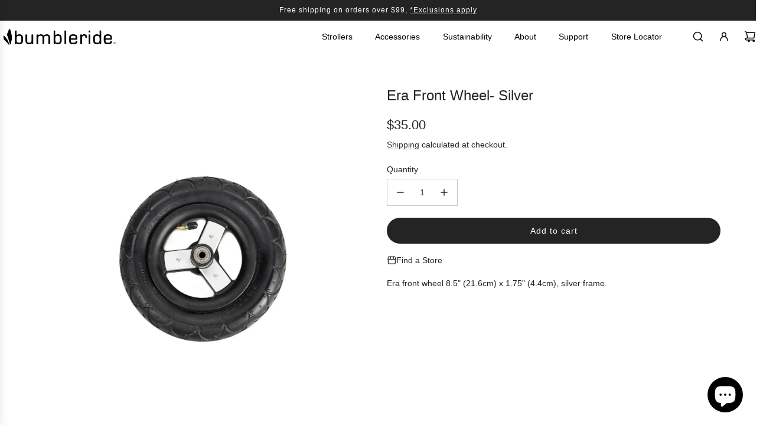

--- FILE ---
content_type: text/html; charset=utf-8
request_url: https://bumbleride.com/products/era-front-wheel-silver
body_size: 41091
content:
<!doctype html>
<html class="no-js" lang="en">
<head>
  <!-- Basic page needs ================================================== -->
  <meta charset="utf-8"><meta http-equiv="X-UA-Compatible" content="IE=edge"><link href="//bumbleride.com/cdn/shop/t/92/assets/swiper-bundle.min.css?v=127370101718424465871745955504" rel="stylesheet" type="text/css" media="all" />
  <link href="//bumbleride.com/cdn/shop/t/92/assets/photoswipe.min.css?v=165459975419098386681745955504" rel="stylesheet" type="text/css" media="all" />
  <link href="//bumbleride.com/cdn/shop/t/92/assets/theme.min.css?v=124469645249854343181745955504" rel="stylesheet" type="text/css" media="all" />
  <link href="//bumbleride.com/cdn/shop/t/92/assets/custom.css?v=70760392401830195801745955504" rel="stylesheet" type="text/css" media="all" />

  
    <link rel="shortcut icon" href="//bumbleride.com/cdn/shop/files/BR_Logo_Favicon.png?crop=center&height=180&v=1717096543&width=180" type="image/png">
    <link rel="apple-touch-icon" sizes="180x180" href="//bumbleride.com/cdn/shop/files/BR_Logo_Favicon.png?crop=center&height=180&v=1717096543&width=180">
    <link rel="apple-touch-icon-precomposed" sizes="180x180" href="//bumbleride.com/cdn/shop/files/BR_Logo_Favicon.png?crop=center&height=180&v=1717096543&width=180">
    <link rel="icon" type="image/png" sizes="32x32" href="//bumbleride.com/cdn/shop/files/BR_Logo_Favicon.png?crop=center&height=32&v=1717096543&width=32">
    <link rel="icon" type="image/png" sizes="194x194" href="//bumbleride.com/cdn/shop/files/BR_Logo_Favicon.png?crop=center&height=194&v=1717096543&width=194">
    <link rel="icon" type="image/png" sizes="192x192" href="//bumbleride.com/cdn/shop/files/BR_Logo_Favicon.png?crop=center&height=192&v=1717096543&width=192">
    <link rel="icon" type="image/png" sizes="16x16" href="//bumbleride.com/cdn/shop/files/BR_Logo_Favicon.png?crop=center&height=16&v=1717096543&width=16">
  
<!-- Title and description ================================================== -->
  <title>
    Era Front Wheel- Silver &ndash; Bumbleride
  </title>

  
    <meta name="description" content="Era front wheel 8.5&quot; (21.6cm) x 1.75&quot; (4.4cm), silver frame.">
  

  <!-- Helpers ================================================== -->
  <!-- /snippets/social-meta-tags.liquid -->


<meta property="og:site_name" content="Bumbleride">
<meta property="og:url" content="https://bumbleride.com/products/era-front-wheel-silver">
<meta property="og:title" content="Era Front Wheel- Silver">
<meta property="og:type" content="product">
<meta property="og:description" content="Era front wheel 8.5&quot; (21.6cm) x 1.75&quot; (4.4cm), silver frame.">

  <meta property="og:price:amount" content="35.00">
  <meta property="og:price:currency" content="USD">

<meta property="og:image" content="http://bumbleride.com/cdn/shop/products/DSC_0626.jpg?v=1734656793">
<meta property="og:image:alt" content="Era stroller front wheel silver">
<meta property="og:image:secure_url" content="https://bumbleride.com/cdn/shop/products/DSC_0626.jpg?v=1734656793">


  <meta name="x:site" content="@https://twitter.com/bumbleride">

<meta name="x:card" content="summary_large_image">
<meta name="x:title" content="Era Front Wheel- Silver">
<meta name="x:description" content="Era front wheel 8.5&quot; (21.6cm) x 1.75&quot; (4.4cm), silver frame.">

  <link rel="canonical" href="https://bumbleride.com/products/era-front-wheel-silver"/>
  <meta name="viewport" content="width=device-width, initial-scale=1, shrink-to-fit=no">
  <meta name="theme-color" content="#333333">

  <!-- CSS ================================================== -->
  <style>
/*============================================================================
  #Typography
==============================================================================*/









  



  



  



  








/*============================================================================
  #General Variables
==============================================================================*/

:root {

  --font-weight-normal: 400;
  --font-weight-bold: 700;
  --font-weight-header-bold: 700;

  --header-font-stack: "system_ui", -apple-system, 'Segoe UI', Roboto, 'Helvetica Neue', 'Noto Sans', 'Liberation Sans', Arial, sans-serif, 'Apple Color Emoji', 'Segoe UI Emoji', 'Segoe UI Symbol', 'Noto Color Emoji';
  --header-font-weight: 400;
  --header-font-style: normal;
  --header-text-size: 24;
  --header-text-size-px: 24px;
  --header-mobile-text-size-px: 22px;

  --header-font-case: normal;
  --header-font-size: 14;
  --header-font-size-px: 14px;

  --heading-spacing: 0.0em;
  --heading-line-height: 1;
  --heading-font-case: normal;
  --heading-font-stack: FontDrop;

  --body-font-stack: "system_ui", -apple-system, 'Segoe UI', Roboto, 'Helvetica Neue', 'Noto Sans', 'Liberation Sans', Arial, sans-serif, 'Apple Color Emoji', 'Segoe UI Emoji', 'Segoe UI Symbol', 'Noto Color Emoji';
  --body-font-weight: 400;
  --body-font-style: normal;

  --button-font-stack: "system_ui", -apple-system, 'Segoe UI', Roboto, 'Helvetica Neue', 'Noto Sans', 'Liberation Sans', Arial, sans-serif, 'Apple Color Emoji', 'Segoe UI Emoji', 'Segoe UI Symbol', 'Noto Color Emoji';
  --button-font-weight: 400;
  --button-font-style: normal;

  --label-font-stack: "system_ui", -apple-system, 'Segoe UI', Roboto, 'Helvetica Neue', 'Noto Sans', 'Liberation Sans', Arial, sans-serif, 'Apple Color Emoji', 'Segoe UI Emoji', 'Segoe UI Symbol', 'Noto Color Emoji';
  --label-font-weight: 400;
  --label-font-style: normal;
  --label-font-case: none;
  --label-spacing: 0px;

  --navigation-font-stack: "system_ui", -apple-system, 'Segoe UI', Roboto, 'Helvetica Neue', 'Noto Sans', 'Liberation Sans', Arial, sans-serif, 'Apple Color Emoji', 'Segoe UI Emoji', 'Segoe UI Symbol', 'Noto Color Emoji';
  --navigation-font-weight: 400;
  --navigation-font-style: normal;
  --navigation-font-letter-spacing: normal;

  --base-font-size-int: 14;
  --base-font-size: 14px;

  --body-font-size-12-to-em: 0.86em;
  --body-font-size-16-to-em: 1.14em;
  --body-font-size-22-to-em: 1.57em;
  --body-font-size-28-to-em: 2.0em;
  --body-font-size-36-to-em: 2.57em;

  /* Heading Sizes */

  
  --h1-size: 30px;
  --h2-size: 24px;
  --h3-size: 21px;
  --h4-size: 18px;
  --h5-size: 16px;
  --h6-size: 16px;

  --sale-badge-color: #919191;
  --sold-out-badge-color: #242424;
  --custom-badge-color: #494949;
  --preorder-badge-color: #494949;
  --badge-font-color: #ffffff;

  --primary-btn-text-color: #ffffff;
  --primary-btn-text-color-opacity50: rgba(255, 255, 255, 0.5);
  --primary-btn-bg-color: #242424;
  --primary-btn-bg-color-opacity50: rgba(36, 36, 36, 0.5);

  --button-text-case: none;
  --button-font-size: 14;
  --button-font-size-px: 14px;
  --button-text-spacing-px: 1px;

  
    --text-line-clamp: none;
  

  
    --alt-btn-border-radius: 1.875rem;
    

  --text-color: #242424;
  --text-color-lighten5: #313131;
  --text-color-lighten70: #d7d7d7;
  --text-color-transparent05: rgba(36, 36, 36, 0.05);
  --text-color-transparent10: rgba(36, 36, 36, 0.1);
  --text-color-transparent15: rgba(36, 36, 36, 0.15);
  --text-color-transparent25: rgba(36, 36, 36, 0.25);
  --text-color-transparent30: rgba(36, 36, 36, 0.3);
  --text-color-transparent40: rgba(36, 36, 36, 0.4);
  --text-color-transparent50: rgba(36, 36, 36, 0.5);
  --text-color-transparent5: rgba(36, 36, 36, 0.5);
  --text-color-transparent6: rgba(36, 36, 36, 0.6);
  --text-color-transparent7: rgba(36, 36, 36, 0.7);
  --text-color-transparent8: rgba(36, 36, 36, 0.8);

  
    --heading-xl-font-size: 24px;
    --heading-l-font-size: 22px;
    --subheading-font-size: 16px;
  

  
    --small-body-font-size: 12px;
  

  --link-color: #333333;
  --on-sale-color: #919191;

  --body-color: #fff;
  --body-color-darken10: #e6e6e6;
  --body-color-transparent00: rgba(255, 255, 255, 0);
  --body-color-transparent50: rgba(255, 255, 255, 0.5);
  --body-color-transparent90: rgba(255, 255, 255, 0.9);

  --body-secondary-color: #f8f8f8;
  --body-secondary-color-transparent00: rgba(248, 248, 248, 0);
  --body-secondary-color-darken05: #ebebeb;

  --color-primary-background: #fff;
  --color-primary-background-rgb: 255, 255, 255;
  --color-secondary-background: #f8f8f8;

  --border-color: rgba(36, 36, 36, 0.25);
  --link-border-color: rgba(51, 51, 51, 0.5);
  --border-color-darken10: #0a0a0a;

  --header-color: #ffffff;
  --header-color-darken5: #f2f2f2;

  --header-border-color: #ffffff;

  --announcement-text-size: 12px;
  --announcement-text-spacing: 1px;

  --logo-font-size: 18px;

  --overlay-header-text-color: #fff;
  --nav-text-color: #242424;
  --nav-text-color-transparent10: rgba(36, 36, 36, 0.1);
  --nav-text-color-transparent30: rgba(36, 36, 36, 0.3);
  --nav-text-hover: #595959;

  --color-scheme-light-background: #F3F3F3;
  --color-scheme-light-background-transparent50: rgba(243, 243, 243, 0.5);
  --color-scheme-light-background-lighten5: #ffffff;
  --color-scheme-light-background-rgb: 243, 243, 243;
  --color-scheme-light-text: #414141;
  --color-scheme-light-text-transparent10: rgba(65, 65, 65, 0.1);
  --color-scheme-light-text-transparent25: rgba(65, 65, 65, 0.25);
  --color-scheme-light-text-transparent40: rgba(65, 65, 65, 0.4);
  --color-scheme-light-text-transparent50: rgba(65, 65, 65, 0.5);
  --color-scheme-light-text-transparent60: rgba(65, 65, 65, 0.6);

  --color-scheme-feature-background: #717171;
  --color-scheme-feature-background-transparent50: rgba(113, 113, 113, 0.5);
  --color-scheme-feature-background-lighten5: #7e7e7e;
  --color-scheme-feature-background-rgb: 113, 113, 113;
  --color-scheme-feature-text: #ffffff;
  --color-scheme-feature-text-transparent10: rgba(255, 255, 255, 0.1);
  --color-scheme-feature-text-transparent25: rgba(255, 255, 255, 0.25);
  --color-scheme-feature-text-transparent40: rgba(255, 255, 255, 0.4);
  --color-scheme-feature-text-transparent50: rgba(255, 255, 255, 0.5);
  --color-scheme-feature-text-transparent60: rgba(255, 255, 255, 0.6);

  --homepage-sections-accent-secondary-color-transparent60: rgba(255, 255, 255, 0.6);

  --color-scheme-dark-background: #242424;
  --color-scheme-dark-background-transparent50: rgba(36, 36, 36, 0.5);
  --color-scheme-dark-background-rgb: 36, 36, 36;
  --color-scheme-dark-text: #ffffff;
  --color-scheme-dark-text-transparent10: rgba(255, 255, 255, 0.1);
  --color-scheme-dark-text-transparent25: rgba(255, 255, 255, 0.25);
  --color-scheme-dark-text-transparent40: rgba(255, 255, 255, 0.4);
  --color-scheme-dark-text-transparent50: rgba(255, 255, 255, 0.5);
  --color-scheme-dark-text-transparent60: rgba(255, 255, 255, 0.6);

  --filter-bg-color: rgba(36, 36, 36, 0.1);

  --menu-drawer-color: #fff;
  --menu-drawer-color-darken5: #f2f2f2;
  --menu-drawer-text-color: #242424;
  --menu-drawer-text-color-transparent10: rgba(36, 36, 36, 0.1);
  --menu-drawer-text-color-transparent30: rgba(36, 36, 36, 0.3);
  --menu-drawer-border-color: rgba(36, 36, 36, 0.25);
  --menu-drawer-text-hover-color: #9f9f9f;

  --cart-drawer-color: #F3F3F3;
  --cart-drawer-text-color: #242424;
  --cart-drawer-text-color-transparent10: rgba(36, 36, 36, 0.1);
  --cart-drawer-text-color-transparent25: rgba(36, 36, 36, 0.25);
  --cart-drawer-text-color-transparent50: rgba(36, 36, 36, 0.5);
  --cart-drawer-text-color-lighten10: #3e3e3e;
  --cart-drawer-border-color: rgba(36, 36, 36, 0.25);

  --fancybox-overlay: url('//bumbleride.com/cdn/shop/t/92/assets/fancybox_overlay.png?v=61793926319831825281745955504');

  --success-color: #28a745;
  --error-color: #DC3545;
  --warning-color: #EB9247;

  /* Shop Pay Installments variables */
  --color-body: #f8f8f8;
  --color-bg: #f8f8f8;

  /* Checkbox */
  --checkbox-size: 16px;
  --line-height-base: 1.6;
}
</style>

  <style data-shopify>
    *,
    *::before,
    *::after {
      box-sizing: inherit;
    }

    html {
      box-sizing: border-box;
      background-color: var(--body-color);
      height: 100%;
      margin: 0;
    }

    body {
      background-color: var(--body-color);
      min-height: 100%;
      margin: 0;
      display: grid;
      grid-template-rows: auto auto 1fr auto;
      grid-template-columns: 100%;
      overflow-x: hidden;
    }

    .sr-only {
      position: absolute;
      width: 1px;
      height: 1px;
      padding: 0;
      margin: -1px;
      overflow: hidden;
      clip: rect(0, 0, 0, 0);
      border: 0;
    }

    .sr-only-focusable:active, .sr-only-focusable:focus {
      position: static;
      width: auto;
      height: auto;
      margin: 0;
      overflow: visible;
      clip: auto;
    }
  </style>

  <!-- Header hook for plugins ================================================== -->
  <script>window.performance && window.performance.mark && window.performance.mark('shopify.content_for_header.start');</script><meta name="google-site-verification" content="EikJZUaCetVcJ9VxwqRF8q5ENi37DFicTp6Uf25LJOo">
<meta id="shopify-digital-wallet" name="shopify-digital-wallet" content="/23418943/digital_wallets/dialog">
<meta name="shopify-checkout-api-token" content="35b59f8858d57ad6e05562d1be4e7588">
<link rel="alternate" type="application/json+oembed" href="https://bumbleride.com/products/era-front-wheel-silver.oembed">
<script async="async" src="/checkouts/internal/preloads.js?locale=en-US"></script>
<link rel="preconnect" href="https://shop.app" crossorigin="anonymous">
<script async="async" src="https://shop.app/checkouts/internal/preloads.js?locale=en-US&shop_id=23418943" crossorigin="anonymous"></script>
<script id="apple-pay-shop-capabilities" type="application/json">{"shopId":23418943,"countryCode":"US","currencyCode":"USD","merchantCapabilities":["supports3DS"],"merchantId":"gid:\/\/shopify\/Shop\/23418943","merchantName":"Bumbleride","requiredBillingContactFields":["postalAddress","email"],"requiredShippingContactFields":["postalAddress","email"],"shippingType":"shipping","supportedNetworks":["visa","masterCard","amex","discover","elo","jcb"],"total":{"type":"pending","label":"Bumbleride","amount":"1.00"},"shopifyPaymentsEnabled":true,"supportsSubscriptions":true}</script>
<script id="shopify-features" type="application/json">{"accessToken":"35b59f8858d57ad6e05562d1be4e7588","betas":["rich-media-storefront-analytics"],"domain":"bumbleride.com","predictiveSearch":true,"shopId":23418943,"locale":"en"}</script>
<script>var Shopify = Shopify || {};
Shopify.shop = "bumbleridetest.myshopify.com";
Shopify.locale = "en";
Shopify.currency = {"active":"USD","rate":"1.0"};
Shopify.country = "US";
Shopify.theme = {"name":"Bumbleride US Update - 2024 - Ecodrive","id":180487389552,"schema_name":"Flow","schema_version":"39.3.0","theme_store_id":801,"role":"main"};
Shopify.theme.handle = "null";
Shopify.theme.style = {"id":null,"handle":null};
Shopify.cdnHost = "bumbleride.com/cdn";
Shopify.routes = Shopify.routes || {};
Shopify.routes.root = "/";</script>
<script type="module">!function(o){(o.Shopify=o.Shopify||{}).modules=!0}(window);</script>
<script>!function(o){function n(){var o=[];function n(){o.push(Array.prototype.slice.apply(arguments))}return n.q=o,n}var t=o.Shopify=o.Shopify||{};t.loadFeatures=n(),t.autoloadFeatures=n()}(window);</script>
<script>
  window.ShopifyPay = window.ShopifyPay || {};
  window.ShopifyPay.apiHost = "shop.app\/pay";
  window.ShopifyPay.redirectState = null;
</script>
<script id="shop-js-analytics" type="application/json">{"pageType":"product"}</script>
<script defer="defer" async type="module" src="//bumbleride.com/cdn/shopifycloud/shop-js/modules/v2/client.init-shop-cart-sync_BN7fPSNr.en.esm.js"></script>
<script defer="defer" async type="module" src="//bumbleride.com/cdn/shopifycloud/shop-js/modules/v2/chunk.common_Cbph3Kss.esm.js"></script>
<script defer="defer" async type="module" src="//bumbleride.com/cdn/shopifycloud/shop-js/modules/v2/chunk.modal_DKumMAJ1.esm.js"></script>
<script type="module">
  await import("//bumbleride.com/cdn/shopifycloud/shop-js/modules/v2/client.init-shop-cart-sync_BN7fPSNr.en.esm.js");
await import("//bumbleride.com/cdn/shopifycloud/shop-js/modules/v2/chunk.common_Cbph3Kss.esm.js");
await import("//bumbleride.com/cdn/shopifycloud/shop-js/modules/v2/chunk.modal_DKumMAJ1.esm.js");

  window.Shopify.SignInWithShop?.initShopCartSync?.({"fedCMEnabled":true,"windoidEnabled":true});

</script>
<script defer="defer" async type="module" src="//bumbleride.com/cdn/shopifycloud/shop-js/modules/v2/client.payment-terms_BxzfvcZJ.en.esm.js"></script>
<script defer="defer" async type="module" src="//bumbleride.com/cdn/shopifycloud/shop-js/modules/v2/chunk.common_Cbph3Kss.esm.js"></script>
<script defer="defer" async type="module" src="//bumbleride.com/cdn/shopifycloud/shop-js/modules/v2/chunk.modal_DKumMAJ1.esm.js"></script>
<script type="module">
  await import("//bumbleride.com/cdn/shopifycloud/shop-js/modules/v2/client.payment-terms_BxzfvcZJ.en.esm.js");
await import("//bumbleride.com/cdn/shopifycloud/shop-js/modules/v2/chunk.common_Cbph3Kss.esm.js");
await import("//bumbleride.com/cdn/shopifycloud/shop-js/modules/v2/chunk.modal_DKumMAJ1.esm.js");

  
</script>
<script>
  window.Shopify = window.Shopify || {};
  if (!window.Shopify.featureAssets) window.Shopify.featureAssets = {};
  window.Shopify.featureAssets['shop-js'] = {"shop-cart-sync":["modules/v2/client.shop-cart-sync_CJVUk8Jm.en.esm.js","modules/v2/chunk.common_Cbph3Kss.esm.js","modules/v2/chunk.modal_DKumMAJ1.esm.js"],"init-fed-cm":["modules/v2/client.init-fed-cm_7Fvt41F4.en.esm.js","modules/v2/chunk.common_Cbph3Kss.esm.js","modules/v2/chunk.modal_DKumMAJ1.esm.js"],"init-shop-email-lookup-coordinator":["modules/v2/client.init-shop-email-lookup-coordinator_Cc088_bR.en.esm.js","modules/v2/chunk.common_Cbph3Kss.esm.js","modules/v2/chunk.modal_DKumMAJ1.esm.js"],"init-windoid":["modules/v2/client.init-windoid_hPopwJRj.en.esm.js","modules/v2/chunk.common_Cbph3Kss.esm.js","modules/v2/chunk.modal_DKumMAJ1.esm.js"],"shop-button":["modules/v2/client.shop-button_B0jaPSNF.en.esm.js","modules/v2/chunk.common_Cbph3Kss.esm.js","modules/v2/chunk.modal_DKumMAJ1.esm.js"],"shop-cash-offers":["modules/v2/client.shop-cash-offers_DPIskqss.en.esm.js","modules/v2/chunk.common_Cbph3Kss.esm.js","modules/v2/chunk.modal_DKumMAJ1.esm.js"],"shop-toast-manager":["modules/v2/client.shop-toast-manager_CK7RT69O.en.esm.js","modules/v2/chunk.common_Cbph3Kss.esm.js","modules/v2/chunk.modal_DKumMAJ1.esm.js"],"init-shop-cart-sync":["modules/v2/client.init-shop-cart-sync_BN7fPSNr.en.esm.js","modules/v2/chunk.common_Cbph3Kss.esm.js","modules/v2/chunk.modal_DKumMAJ1.esm.js"],"init-customer-accounts-sign-up":["modules/v2/client.init-customer-accounts-sign-up_CfPf4CXf.en.esm.js","modules/v2/client.shop-login-button_DeIztwXF.en.esm.js","modules/v2/chunk.common_Cbph3Kss.esm.js","modules/v2/chunk.modal_DKumMAJ1.esm.js"],"pay-button":["modules/v2/client.pay-button_CgIwFSYN.en.esm.js","modules/v2/chunk.common_Cbph3Kss.esm.js","modules/v2/chunk.modal_DKumMAJ1.esm.js"],"init-customer-accounts":["modules/v2/client.init-customer-accounts_DQ3x16JI.en.esm.js","modules/v2/client.shop-login-button_DeIztwXF.en.esm.js","modules/v2/chunk.common_Cbph3Kss.esm.js","modules/v2/chunk.modal_DKumMAJ1.esm.js"],"avatar":["modules/v2/client.avatar_BTnouDA3.en.esm.js"],"init-shop-for-new-customer-accounts":["modules/v2/client.init-shop-for-new-customer-accounts_CsZy_esa.en.esm.js","modules/v2/client.shop-login-button_DeIztwXF.en.esm.js","modules/v2/chunk.common_Cbph3Kss.esm.js","modules/v2/chunk.modal_DKumMAJ1.esm.js"],"shop-follow-button":["modules/v2/client.shop-follow-button_BRMJjgGd.en.esm.js","modules/v2/chunk.common_Cbph3Kss.esm.js","modules/v2/chunk.modal_DKumMAJ1.esm.js"],"checkout-modal":["modules/v2/client.checkout-modal_B9Drz_yf.en.esm.js","modules/v2/chunk.common_Cbph3Kss.esm.js","modules/v2/chunk.modal_DKumMAJ1.esm.js"],"shop-login-button":["modules/v2/client.shop-login-button_DeIztwXF.en.esm.js","modules/v2/chunk.common_Cbph3Kss.esm.js","modules/v2/chunk.modal_DKumMAJ1.esm.js"],"lead-capture":["modules/v2/client.lead-capture_DXYzFM3R.en.esm.js","modules/v2/chunk.common_Cbph3Kss.esm.js","modules/v2/chunk.modal_DKumMAJ1.esm.js"],"shop-login":["modules/v2/client.shop-login_CA5pJqmO.en.esm.js","modules/v2/chunk.common_Cbph3Kss.esm.js","modules/v2/chunk.modal_DKumMAJ1.esm.js"],"payment-terms":["modules/v2/client.payment-terms_BxzfvcZJ.en.esm.js","modules/v2/chunk.common_Cbph3Kss.esm.js","modules/v2/chunk.modal_DKumMAJ1.esm.js"]};
</script>
<script>(function() {
  var isLoaded = false;
  function asyncLoad() {
    if (isLoaded) return;
    isLoaded = true;
    var urls = ["https:\/\/api.preproduct.io\/preproduct-embed.js?shop=bumbleridetest.myshopify.com","https:\/\/static.ecodrive.community\/assets\/toggle\/bundle.production.min.js?shop=bumbleridetest.myshopify.com"];
    for (var i = 0; i < urls.length; i++) {
      var s = document.createElement('script');
      s.type = 'text/javascript';
      s.async = true;
      s.src = urls[i];
      var x = document.getElementsByTagName('script')[0];
      x.parentNode.insertBefore(s, x);
    }
  };
  if(window.attachEvent) {
    window.attachEvent('onload', asyncLoad);
  } else {
    window.addEventListener('load', asyncLoad, false);
  }
})();</script>
<script id="__st">var __st={"a":23418943,"offset":-28800,"reqid":"51bee0c9-c0fb-43ca-a46d-8de794b9c1c4-1769812184","pageurl":"bumbleride.com\/products\/era-front-wheel-silver","u":"21782b2fd07c","p":"product","rtyp":"product","rid":4095432982639};</script>
<script>window.ShopifyPaypalV4VisibilityTracking = true;</script>
<script id="form-persister">!function(){'use strict';const t='contact',e='new_comment',n=[[t,t],['blogs',e],['comments',e],[t,'customer']],o='password',r='form_key',c=['recaptcha-v3-token','g-recaptcha-response','h-captcha-response',o],s=()=>{try{return window.sessionStorage}catch{return}},i='__shopify_v',u=t=>t.elements[r],a=function(){const t=[...n].map((([t,e])=>`form[action*='/${t}']:not([data-nocaptcha='true']) input[name='form_type'][value='${e}']`)).join(',');var e;return e=t,()=>e?[...document.querySelectorAll(e)].map((t=>t.form)):[]}();function m(t){const e=u(t);a().includes(t)&&(!e||!e.value)&&function(t){try{if(!s())return;!function(t){const e=s();if(!e)return;const n=u(t);if(!n)return;const o=n.value;o&&e.removeItem(o)}(t);const e=Array.from(Array(32),(()=>Math.random().toString(36)[2])).join('');!function(t,e){u(t)||t.append(Object.assign(document.createElement('input'),{type:'hidden',name:r})),t.elements[r].value=e}(t,e),function(t,e){const n=s();if(!n)return;const r=[...t.querySelectorAll(`input[type='${o}']`)].map((({name:t})=>t)),u=[...c,...r],a={};for(const[o,c]of new FormData(t).entries())u.includes(o)||(a[o]=c);n.setItem(e,JSON.stringify({[i]:1,action:t.action,data:a}))}(t,e)}catch(e){console.error('failed to persist form',e)}}(t)}const f=t=>{if('true'===t.dataset.persistBound)return;const e=function(t,e){const n=function(t){return'function'==typeof t.submit?t.submit:HTMLFormElement.prototype.submit}(t).bind(t);return function(){let t;return()=>{t||(t=!0,(()=>{try{e(),n()}catch(t){(t=>{console.error('form submit failed',t)})(t)}})(),setTimeout((()=>t=!1),250))}}()}(t,(()=>{m(t)}));!function(t,e){if('function'==typeof t.submit&&'function'==typeof e)try{t.submit=e}catch{}}(t,e),t.addEventListener('submit',(t=>{t.preventDefault(),e()})),t.dataset.persistBound='true'};!function(){function t(t){const e=(t=>{const e=t.target;return e instanceof HTMLFormElement?e:e&&e.form})(t);e&&m(e)}document.addEventListener('submit',t),document.addEventListener('DOMContentLoaded',(()=>{const e=a();for(const t of e)f(t);var n;n=document.body,new window.MutationObserver((t=>{for(const e of t)if('childList'===e.type&&e.addedNodes.length)for(const t of e.addedNodes)1===t.nodeType&&'FORM'===t.tagName&&a().includes(t)&&f(t)})).observe(n,{childList:!0,subtree:!0,attributes:!1}),document.removeEventListener('submit',t)}))}()}();</script>
<script integrity="sha256-4kQ18oKyAcykRKYeNunJcIwy7WH5gtpwJnB7kiuLZ1E=" data-source-attribution="shopify.loadfeatures" defer="defer" src="//bumbleride.com/cdn/shopifycloud/storefront/assets/storefront/load_feature-a0a9edcb.js" crossorigin="anonymous"></script>
<script crossorigin="anonymous" defer="defer" src="//bumbleride.com/cdn/shopifycloud/storefront/assets/shopify_pay/storefront-65b4c6d7.js?v=20250812"></script>
<script data-source-attribution="shopify.dynamic_checkout.dynamic.init">var Shopify=Shopify||{};Shopify.PaymentButton=Shopify.PaymentButton||{isStorefrontPortableWallets:!0,init:function(){window.Shopify.PaymentButton.init=function(){};var t=document.createElement("script");t.src="https://bumbleride.com/cdn/shopifycloud/portable-wallets/latest/portable-wallets.en.js",t.type="module",document.head.appendChild(t)}};
</script>
<script data-source-attribution="shopify.dynamic_checkout.buyer_consent">
  function portableWalletsHideBuyerConsent(e){var t=document.getElementById("shopify-buyer-consent"),n=document.getElementById("shopify-subscription-policy-button");t&&n&&(t.classList.add("hidden"),t.setAttribute("aria-hidden","true"),n.removeEventListener("click",e))}function portableWalletsShowBuyerConsent(e){var t=document.getElementById("shopify-buyer-consent"),n=document.getElementById("shopify-subscription-policy-button");t&&n&&(t.classList.remove("hidden"),t.removeAttribute("aria-hidden"),n.addEventListener("click",e))}window.Shopify?.PaymentButton&&(window.Shopify.PaymentButton.hideBuyerConsent=portableWalletsHideBuyerConsent,window.Shopify.PaymentButton.showBuyerConsent=portableWalletsShowBuyerConsent);
</script>
<script data-source-attribution="shopify.dynamic_checkout.cart.bootstrap">document.addEventListener("DOMContentLoaded",(function(){function t(){return document.querySelector("shopify-accelerated-checkout-cart, shopify-accelerated-checkout")}if(t())Shopify.PaymentButton.init();else{new MutationObserver((function(e,n){t()&&(Shopify.PaymentButton.init(),n.disconnect())})).observe(document.body,{childList:!0,subtree:!0})}}));
</script>
<link id="shopify-accelerated-checkout-styles" rel="stylesheet" media="screen" href="https://bumbleride.com/cdn/shopifycloud/portable-wallets/latest/accelerated-checkout-backwards-compat.css" crossorigin="anonymous">
<style id="shopify-accelerated-checkout-cart">
        #shopify-buyer-consent {
  margin-top: 1em;
  display: inline-block;
  width: 100%;
}

#shopify-buyer-consent.hidden {
  display: none;
}

#shopify-subscription-policy-button {
  background: none;
  border: none;
  padding: 0;
  text-decoration: underline;
  font-size: inherit;
  cursor: pointer;
}

#shopify-subscription-policy-button::before {
  box-shadow: none;
}

      </style>

<script>window.performance && window.performance.mark && window.performance.mark('shopify.content_for_header.end');</script>

  <script defer src="//bumbleride.com/cdn/shop/t/92/assets/eventBus.js?v=100401504747444416941745955504"></script>

  <script type="text/javascript">
		window.wetheme = {
			name: 'Flow',
			webcomponentRegistry: {
        registry: {},
				checkScriptLoaded: function(key) {
					return window.wetheme.webcomponentRegistry.registry[key] ? true : false
				},
        register: function(registration) {
            if(!window.wetheme.webcomponentRegistry.checkScriptLoaded(registration.key)) {
              window.wetheme.webcomponentRegistry.registry[registration.key] = registration
            }
        }
      }
    };
	</script>

  

  

  

  <script>
      // remove original button so PreProduct converts the newly loaded in variant button.
      // if variant not on pre-order, then leave it as a buy-now button.
      // PreProduct won't try for primary pre-order button again if there'es a data-native-pre-order-btn-added anywhere on the page.
  
      window.addEventListener(`ppJustLaunched`, () => {
          removeButtonOriginal = () => {
              if (preproduct.specific_variants == [] || preproduct.specific_variants.includes( PPpageSelectedVariantId() )) {
                  let buttonOriginal = document.querySelector(`[data-native-pre-order-btn-added]`);
                  if (buttonOriginal) {
                      buttonOriginal.remove();
                  }
              }
          }
          
          removeButtonOriginal()
          addEventListener(`locationchange`, () => {
              removeButtonOriginal();
              PPretry()
          });
        
          preproduct.charge_upfront_selling_plan_id = null; // dont use selling_plans for charge-upfront pre-orders
      }, {})
  </script>

  <script>document.documentElement.className = document.documentElement.className.replace('no-js', 'js');</script>

  <style>
    .site-header__nav .site-nav .site-nav__link {
      color: black !important;
    }
    .site-header__links .standalone-icon--wrapper{
      color: black !important;
    }
    .overlay-header .site-nav--mobile a svg, 
    .overlay-header .site-nav--mobile button svg{
      color: black !important;
    }
    
    /* Removed Nav Animations (3-Dec-2024)...*/
    body{
      overflow-x: hidden;
    }
    .top-links ul.site-nav{
      gap: 0;
    }
    .first-level-dropdown .site-nav__link{
      padding: 1rem 1.2rem;
    }
    header.wrapper-spacing--h{
      padding: 0;
    }
    header .site-header__wrapper--with-menu{
      padding-inline: 60px;
    }
    .mega-menu-wrapper .mega-menu{
      position: static;
    }
    .mega-menu-wrapper .mega-menu .site-nav__dropdown{
      width: 100% !important;
      left: 0 !important;
    }
    .mega-menu-wrapper .dropdown-submenu{
      visibility: initial;
      opacity: 1;
    }
    .mega-menu-promo-card, 
    .dropdown-submenu.nav-link-animated--custom {
      animation: initial !important;
    }
    .site-nav__dropdown{
      opacity: 1 !important;
      visibility: initial !important;
      display: none !important;
    }
    .site-nav--has-dropdown:hover > .site-nav__dropdown {
      display: block !important;
    }
    #NavDrawer .mobile-nav-grid-container .mobile-nav--footer{
      box-shadow: none !important;
    }
    .mobile-nav.nav--meta, .customer-login-link{
      background-color: #f6f6f6 !important;
    }
    .mobile-nav.locale--mobile:after{
      display: none !important;
    }

  </style>
  
<!-- BEGIN app block: shopify://apps/klaviyo-email-marketing-sms/blocks/klaviyo-onsite-embed/2632fe16-c075-4321-a88b-50b567f42507 -->












  <script async src="https://static.klaviyo.com/onsite/js/cknp47/klaviyo.js?company_id=cknp47"></script>
  <script>!function(){if(!window.klaviyo){window._klOnsite=window._klOnsite||[];try{window.klaviyo=new Proxy({},{get:function(n,i){return"push"===i?function(){var n;(n=window._klOnsite).push.apply(n,arguments)}:function(){for(var n=arguments.length,o=new Array(n),w=0;w<n;w++)o[w]=arguments[w];var t="function"==typeof o[o.length-1]?o.pop():void 0,e=new Promise((function(n){window._klOnsite.push([i].concat(o,[function(i){t&&t(i),n(i)}]))}));return e}}})}catch(n){window.klaviyo=window.klaviyo||[],window.klaviyo.push=function(){var n;(n=window._klOnsite).push.apply(n,arguments)}}}}();</script>

  
    <script id="viewed_product">
      if (item == null) {
        var _learnq = _learnq || [];

        var MetafieldReviews = null
        var MetafieldYotpoRating = null
        var MetafieldYotpoCount = null
        var MetafieldLooxRating = null
        var MetafieldLooxCount = null
        var okendoProduct = null
        var okendoProductReviewCount = null
        var okendoProductReviewAverageValue = null
        try {
          // The following fields are used for Customer Hub recently viewed in order to add reviews.
          // This information is not part of __kla_viewed. Instead, it is part of __kla_viewed_reviewed_items
          MetafieldReviews = {"rating":{"scale_min":"1.0","scale_max":"5.0","value":"5.0"},"rating_count":3};
          MetafieldYotpoRating = null
          MetafieldYotpoCount = null
          MetafieldLooxRating = null
          MetafieldLooxCount = null

          okendoProduct = null
          // If the okendo metafield is not legacy, it will error, which then requires the new json formatted data
          if (okendoProduct && 'error' in okendoProduct) {
            okendoProduct = null
          }
          okendoProductReviewCount = okendoProduct ? okendoProduct.reviewCount : null
          okendoProductReviewAverageValue = okendoProduct ? okendoProduct.reviewAverageValue : null
        } catch (error) {
          console.error('Error in Klaviyo onsite reviews tracking:', error);
        }

        var item = {
          Name: "Era Front Wheel- Silver",
          ProductID: 4095432982639,
          Categories: ["Era Parts","Replacement Parts"],
          ImageURL: "https://bumbleride.com/cdn/shop/products/DSC_0626_grande.jpg?v=1734656793",
          URL: "https://bumbleride.com/products/era-front-wheel-silver",
          Brand: "Bumbleride",
          Price: "$35.00",
          Value: "35.00",
          CompareAtPrice: "$0.00"
        };
        _learnq.push(['track', 'Viewed Product', item]);
        _learnq.push(['trackViewedItem', {
          Title: item.Name,
          ItemId: item.ProductID,
          Categories: item.Categories,
          ImageUrl: item.ImageURL,
          Url: item.URL,
          Metadata: {
            Brand: item.Brand,
            Price: item.Price,
            Value: item.Value,
            CompareAtPrice: item.CompareAtPrice
          },
          metafields:{
            reviews: MetafieldReviews,
            yotpo:{
              rating: MetafieldYotpoRating,
              count: MetafieldYotpoCount,
            },
            loox:{
              rating: MetafieldLooxRating,
              count: MetafieldLooxCount,
            },
            okendo: {
              rating: okendoProductReviewAverageValue,
              count: okendoProductReviewCount,
            }
          }
        }]);
      }
    </script>
  




  <script>
    window.klaviyoReviewsProductDesignMode = false
  </script>







<!-- END app block --><script src="https://cdn.shopify.com/extensions/019b09dd-709f-7233-8c82-cc4081277048/klaviyo-email-marketing-44/assets/app.js" type="text/javascript" defer="defer"></script>
<link href="https://cdn.shopify.com/extensions/019b09dd-709f-7233-8c82-cc4081277048/klaviyo-email-marketing-44/assets/app.css" rel="stylesheet" type="text/css" media="all">
<script src="https://cdn.shopify.com/extensions/e8878072-2f6b-4e89-8082-94b04320908d/inbox-1254/assets/inbox-chat-loader.js" type="text/javascript" defer="defer"></script>
<link href="https://monorail-edge.shopifysvc.com" rel="dns-prefetch">
<script>(function(){if ("sendBeacon" in navigator && "performance" in window) {try {var session_token_from_headers = performance.getEntriesByType('navigation')[0].serverTiming.find(x => x.name == '_s').description;} catch {var session_token_from_headers = undefined;}var session_cookie_matches = document.cookie.match(/_shopify_s=([^;]*)/);var session_token_from_cookie = session_cookie_matches && session_cookie_matches.length === 2 ? session_cookie_matches[1] : "";var session_token = session_token_from_headers || session_token_from_cookie || "";function handle_abandonment_event(e) {var entries = performance.getEntries().filter(function(entry) {return /monorail-edge.shopifysvc.com/.test(entry.name);});if (!window.abandonment_tracked && entries.length === 0) {window.abandonment_tracked = true;var currentMs = Date.now();var navigation_start = performance.timing.navigationStart;var payload = {shop_id: 23418943,url: window.location.href,navigation_start,duration: currentMs - navigation_start,session_token,page_type: "product"};window.navigator.sendBeacon("https://monorail-edge.shopifysvc.com/v1/produce", JSON.stringify({schema_id: "online_store_buyer_site_abandonment/1.1",payload: payload,metadata: {event_created_at_ms: currentMs,event_sent_at_ms: currentMs}}));}}window.addEventListener('pagehide', handle_abandonment_event);}}());</script>
<script id="web-pixels-manager-setup">(function e(e,d,r,n,o){if(void 0===o&&(o={}),!Boolean(null===(a=null===(i=window.Shopify)||void 0===i?void 0:i.analytics)||void 0===a?void 0:a.replayQueue)){var i,a;window.Shopify=window.Shopify||{};var t=window.Shopify;t.analytics=t.analytics||{};var s=t.analytics;s.replayQueue=[],s.publish=function(e,d,r){return s.replayQueue.push([e,d,r]),!0};try{self.performance.mark("wpm:start")}catch(e){}var l=function(){var e={modern:/Edge?\/(1{2}[4-9]|1[2-9]\d|[2-9]\d{2}|\d{4,})\.\d+(\.\d+|)|Firefox\/(1{2}[4-9]|1[2-9]\d|[2-9]\d{2}|\d{4,})\.\d+(\.\d+|)|Chrom(ium|e)\/(9{2}|\d{3,})\.\d+(\.\d+|)|(Maci|X1{2}).+ Version\/(15\.\d+|(1[6-9]|[2-9]\d|\d{3,})\.\d+)([,.]\d+|)( \(\w+\)|)( Mobile\/\w+|) Safari\/|Chrome.+OPR\/(9{2}|\d{3,})\.\d+\.\d+|(CPU[ +]OS|iPhone[ +]OS|CPU[ +]iPhone|CPU IPhone OS|CPU iPad OS)[ +]+(15[._]\d+|(1[6-9]|[2-9]\d|\d{3,})[._]\d+)([._]\d+|)|Android:?[ /-](13[3-9]|1[4-9]\d|[2-9]\d{2}|\d{4,})(\.\d+|)(\.\d+|)|Android.+Firefox\/(13[5-9]|1[4-9]\d|[2-9]\d{2}|\d{4,})\.\d+(\.\d+|)|Android.+Chrom(ium|e)\/(13[3-9]|1[4-9]\d|[2-9]\d{2}|\d{4,})\.\d+(\.\d+|)|SamsungBrowser\/([2-9]\d|\d{3,})\.\d+/,legacy:/Edge?\/(1[6-9]|[2-9]\d|\d{3,})\.\d+(\.\d+|)|Firefox\/(5[4-9]|[6-9]\d|\d{3,})\.\d+(\.\d+|)|Chrom(ium|e)\/(5[1-9]|[6-9]\d|\d{3,})\.\d+(\.\d+|)([\d.]+$|.*Safari\/(?![\d.]+ Edge\/[\d.]+$))|(Maci|X1{2}).+ Version\/(10\.\d+|(1[1-9]|[2-9]\d|\d{3,})\.\d+)([,.]\d+|)( \(\w+\)|)( Mobile\/\w+|) Safari\/|Chrome.+OPR\/(3[89]|[4-9]\d|\d{3,})\.\d+\.\d+|(CPU[ +]OS|iPhone[ +]OS|CPU[ +]iPhone|CPU IPhone OS|CPU iPad OS)[ +]+(10[._]\d+|(1[1-9]|[2-9]\d|\d{3,})[._]\d+)([._]\d+|)|Android:?[ /-](13[3-9]|1[4-9]\d|[2-9]\d{2}|\d{4,})(\.\d+|)(\.\d+|)|Mobile Safari.+OPR\/([89]\d|\d{3,})\.\d+\.\d+|Android.+Firefox\/(13[5-9]|1[4-9]\d|[2-9]\d{2}|\d{4,})\.\d+(\.\d+|)|Android.+Chrom(ium|e)\/(13[3-9]|1[4-9]\d|[2-9]\d{2}|\d{4,})\.\d+(\.\d+|)|Android.+(UC? ?Browser|UCWEB|U3)[ /]?(15\.([5-9]|\d{2,})|(1[6-9]|[2-9]\d|\d{3,})\.\d+)\.\d+|SamsungBrowser\/(5\.\d+|([6-9]|\d{2,})\.\d+)|Android.+MQ{2}Browser\/(14(\.(9|\d{2,})|)|(1[5-9]|[2-9]\d|\d{3,})(\.\d+|))(\.\d+|)|K[Aa][Ii]OS\/(3\.\d+|([4-9]|\d{2,})\.\d+)(\.\d+|)/},d=e.modern,r=e.legacy,n=navigator.userAgent;return n.match(d)?"modern":n.match(r)?"legacy":"unknown"}(),u="modern"===l?"modern":"legacy",c=(null!=n?n:{modern:"",legacy:""})[u],f=function(e){return[e.baseUrl,"/wpm","/b",e.hashVersion,"modern"===e.buildTarget?"m":"l",".js"].join("")}({baseUrl:d,hashVersion:r,buildTarget:u}),m=function(e){var d=e.version,r=e.bundleTarget,n=e.surface,o=e.pageUrl,i=e.monorailEndpoint;return{emit:function(e){var a=e.status,t=e.errorMsg,s=(new Date).getTime(),l=JSON.stringify({metadata:{event_sent_at_ms:s},events:[{schema_id:"web_pixels_manager_load/3.1",payload:{version:d,bundle_target:r,page_url:o,status:a,surface:n,error_msg:t},metadata:{event_created_at_ms:s}}]});if(!i)return console&&console.warn&&console.warn("[Web Pixels Manager] No Monorail endpoint provided, skipping logging."),!1;try{return self.navigator.sendBeacon.bind(self.navigator)(i,l)}catch(e){}var u=new XMLHttpRequest;try{return u.open("POST",i,!0),u.setRequestHeader("Content-Type","text/plain"),u.send(l),!0}catch(e){return console&&console.warn&&console.warn("[Web Pixels Manager] Got an unhandled error while logging to Monorail."),!1}}}}({version:r,bundleTarget:l,surface:e.surface,pageUrl:self.location.href,monorailEndpoint:e.monorailEndpoint});try{o.browserTarget=l,function(e){var d=e.src,r=e.async,n=void 0===r||r,o=e.onload,i=e.onerror,a=e.sri,t=e.scriptDataAttributes,s=void 0===t?{}:t,l=document.createElement("script"),u=document.querySelector("head"),c=document.querySelector("body");if(l.async=n,l.src=d,a&&(l.integrity=a,l.crossOrigin="anonymous"),s)for(var f in s)if(Object.prototype.hasOwnProperty.call(s,f))try{l.dataset[f]=s[f]}catch(e){}if(o&&l.addEventListener("load",o),i&&l.addEventListener("error",i),u)u.appendChild(l);else{if(!c)throw new Error("Did not find a head or body element to append the script");c.appendChild(l)}}({src:f,async:!0,onload:function(){if(!function(){var e,d;return Boolean(null===(d=null===(e=window.Shopify)||void 0===e?void 0:e.analytics)||void 0===d?void 0:d.initialized)}()){var d=window.webPixelsManager.init(e)||void 0;if(d){var r=window.Shopify.analytics;r.replayQueue.forEach((function(e){var r=e[0],n=e[1],o=e[2];d.publishCustomEvent(r,n,o)})),r.replayQueue=[],r.publish=d.publishCustomEvent,r.visitor=d.visitor,r.initialized=!0}}},onerror:function(){return m.emit({status:"failed",errorMsg:"".concat(f," has failed to load")})},sri:function(e){var d=/^sha384-[A-Za-z0-9+/=]+$/;return"string"==typeof e&&d.test(e)}(c)?c:"",scriptDataAttributes:o}),m.emit({status:"loading"})}catch(e){m.emit({status:"failed",errorMsg:(null==e?void 0:e.message)||"Unknown error"})}}})({shopId: 23418943,storefrontBaseUrl: "https://bumbleride.com",extensionsBaseUrl: "https://extensions.shopifycdn.com/cdn/shopifycloud/web-pixels-manager",monorailEndpoint: "https://monorail-edge.shopifysvc.com/unstable/produce_batch",surface: "storefront-renderer",enabledBetaFlags: ["2dca8a86"],webPixelsConfigList: [{"id":"2650603888","configuration":"{\"accountID\":\"cknp47\",\"webPixelConfig\":\"eyJlbmFibGVBZGRlZFRvQ2FydEV2ZW50cyI6IHRydWV9\"}","eventPayloadVersion":"v1","runtimeContext":"STRICT","scriptVersion":"524f6c1ee37bacdca7657a665bdca589","type":"APP","apiClientId":123074,"privacyPurposes":["ANALYTICS","MARKETING"],"dataSharingAdjustments":{"protectedCustomerApprovalScopes":["read_customer_address","read_customer_email","read_customer_name","read_customer_personal_data","read_customer_phone"]}},{"id":"2198995312","configuration":"{\"merchantId\":\"1036681\", \"url\":\"https:\/\/classic.avantlink.com\", \"shopName\": \"bumbleridetest\"}","eventPayloadVersion":"v1","runtimeContext":"STRICT","scriptVersion":"f125f620dfaaabbd1cefde6901cad1c4","type":"APP","apiClientId":125215244289,"privacyPurposes":["ANALYTICS","SALE_OF_DATA"],"dataSharingAdjustments":{"protectedCustomerApprovalScopes":["read_customer_personal_data"]}},{"id":"708116848","configuration":"{\"config\":\"{\\\"pixel_id\\\":\\\"G-34F0X18MF5\\\",\\\"target_country\\\":\\\"US\\\",\\\"gtag_events\\\":[{\\\"type\\\":\\\"search\\\",\\\"action_label\\\":[\\\"G-34F0X18MF5\\\",\\\"AW-1064866888\\\/lGZjCNiaz9wBEMio4vsD\\\"]},{\\\"type\\\":\\\"begin_checkout\\\",\\\"action_label\\\":[\\\"G-34F0X18MF5\\\",\\\"AW-1064866888\\\/C9nyCNWaz9wBEMio4vsD\\\"]},{\\\"type\\\":\\\"view_item\\\",\\\"action_label\\\":[\\\"G-34F0X18MF5\\\",\\\"AW-1064866888\\\/clFLCM-az9wBEMio4vsD\\\",\\\"MC-BW02T21T50\\\"]},{\\\"type\\\":\\\"purchase\\\",\\\"action_label\\\":[\\\"G-34F0X18MF5\\\",\\\"AW-1064866888\\\/nAHuCMyaz9wBEMio4vsD\\\",\\\"MC-BW02T21T50\\\"]},{\\\"type\\\":\\\"page_view\\\",\\\"action_label\\\":[\\\"G-34F0X18MF5\\\",\\\"AW-1064866888\\\/_IVmCMmaz9wBEMio4vsD\\\",\\\"MC-BW02T21T50\\\"]},{\\\"type\\\":\\\"add_payment_info\\\",\\\"action_label\\\":[\\\"G-34F0X18MF5\\\",\\\"AW-1064866888\\\/r4ZDCNuaz9wBEMio4vsD\\\"]},{\\\"type\\\":\\\"add_to_cart\\\",\\\"action_label\\\":[\\\"G-34F0X18MF5\\\",\\\"AW-1064866888\\\/3vjYCNKaz9wBEMio4vsD\\\"]}],\\\"enable_monitoring_mode\\\":false}\"}","eventPayloadVersion":"v1","runtimeContext":"OPEN","scriptVersion":"b2a88bafab3e21179ed38636efcd8a93","type":"APP","apiClientId":1780363,"privacyPurposes":[],"dataSharingAdjustments":{"protectedCustomerApprovalScopes":["read_customer_address","read_customer_email","read_customer_name","read_customer_personal_data","read_customer_phone"]}},{"id":"126615663","configuration":"{\"pixel_id\":\"1482450065393690\",\"pixel_type\":\"facebook_pixel\",\"metaapp_system_user_token\":\"-\"}","eventPayloadVersion":"v1","runtimeContext":"OPEN","scriptVersion":"ca16bc87fe92b6042fbaa3acc2fbdaa6","type":"APP","apiClientId":2329312,"privacyPurposes":["ANALYTICS","MARKETING","SALE_OF_DATA"],"dataSharingAdjustments":{"protectedCustomerApprovalScopes":["read_customer_address","read_customer_email","read_customer_name","read_customer_personal_data","read_customer_phone"]}},{"id":"31522927","configuration":"{\"tagID\":\"2613526508682\"}","eventPayloadVersion":"v1","runtimeContext":"STRICT","scriptVersion":"18031546ee651571ed29edbe71a3550b","type":"APP","apiClientId":3009811,"privacyPurposes":["ANALYTICS","MARKETING","SALE_OF_DATA"],"dataSharingAdjustments":{"protectedCustomerApprovalScopes":["read_customer_address","read_customer_email","read_customer_name","read_customer_personal_data","read_customer_phone"]}},{"id":"shopify-app-pixel","configuration":"{}","eventPayloadVersion":"v1","runtimeContext":"STRICT","scriptVersion":"0450","apiClientId":"shopify-pixel","type":"APP","privacyPurposes":["ANALYTICS","MARKETING"]},{"id":"shopify-custom-pixel","eventPayloadVersion":"v1","runtimeContext":"LAX","scriptVersion":"0450","apiClientId":"shopify-pixel","type":"CUSTOM","privacyPurposes":["ANALYTICS","MARKETING"]}],isMerchantRequest: false,initData: {"shop":{"name":"Bumbleride","paymentSettings":{"currencyCode":"USD"},"myshopifyDomain":"bumbleridetest.myshopify.com","countryCode":"US","storefrontUrl":"https:\/\/bumbleride.com"},"customer":null,"cart":null,"checkout":null,"productVariants":[{"price":{"amount":35.0,"currencyCode":"USD"},"product":{"title":"Era Front Wheel- Silver","vendor":"Bumbleride","id":"4095432982639","untranslatedTitle":"Era Front Wheel- Silver","url":"\/products\/era-front-wheel-silver","type":"Replacement Part"},"id":"30102669852783","image":{"src":"\/\/bumbleride.com\/cdn\/shop\/products\/DSC_0626.jpg?v=1734656793"},"sku":"RP-EA-02","title":"Default Title","untranslatedTitle":"Default Title"}],"purchasingCompany":null},},"https://bumbleride.com/cdn","1d2a099fw23dfb22ep557258f5m7a2edbae",{"modern":"","legacy":""},{"shopId":"23418943","storefrontBaseUrl":"https:\/\/bumbleride.com","extensionBaseUrl":"https:\/\/extensions.shopifycdn.com\/cdn\/shopifycloud\/web-pixels-manager","surface":"storefront-renderer","enabledBetaFlags":"[\"2dca8a86\"]","isMerchantRequest":"false","hashVersion":"1d2a099fw23dfb22ep557258f5m7a2edbae","publish":"custom","events":"[[\"page_viewed\",{}],[\"product_viewed\",{\"productVariant\":{\"price\":{\"amount\":35.0,\"currencyCode\":\"USD\"},\"product\":{\"title\":\"Era Front Wheel- Silver\",\"vendor\":\"Bumbleride\",\"id\":\"4095432982639\",\"untranslatedTitle\":\"Era Front Wheel- Silver\",\"url\":\"\/products\/era-front-wheel-silver\",\"type\":\"Replacement Part\"},\"id\":\"30102669852783\",\"image\":{\"src\":\"\/\/bumbleride.com\/cdn\/shop\/products\/DSC_0626.jpg?v=1734656793\"},\"sku\":\"RP-EA-02\",\"title\":\"Default Title\",\"untranslatedTitle\":\"Default Title\"}}]]"});</script><script>
  window.ShopifyAnalytics = window.ShopifyAnalytics || {};
  window.ShopifyAnalytics.meta = window.ShopifyAnalytics.meta || {};
  window.ShopifyAnalytics.meta.currency = 'USD';
  var meta = {"product":{"id":4095432982639,"gid":"gid:\/\/shopify\/Product\/4095432982639","vendor":"Bumbleride","type":"Replacement Part","handle":"era-front-wheel-silver","variants":[{"id":30102669852783,"price":3500,"name":"Era Front Wheel- Silver","public_title":null,"sku":"RP-EA-02"}],"remote":false},"page":{"pageType":"product","resourceType":"product","resourceId":4095432982639,"requestId":"51bee0c9-c0fb-43ca-a46d-8de794b9c1c4-1769812184"}};
  for (var attr in meta) {
    window.ShopifyAnalytics.meta[attr] = meta[attr];
  }
</script>
<script class="analytics">
  (function () {
    var customDocumentWrite = function(content) {
      var jquery = null;

      if (window.jQuery) {
        jquery = window.jQuery;
      } else if (window.Checkout && window.Checkout.$) {
        jquery = window.Checkout.$;
      }

      if (jquery) {
        jquery('body').append(content);
      }
    };

    var hasLoggedConversion = function(token) {
      if (token) {
        return document.cookie.indexOf('loggedConversion=' + token) !== -1;
      }
      return false;
    }

    var setCookieIfConversion = function(token) {
      if (token) {
        var twoMonthsFromNow = new Date(Date.now());
        twoMonthsFromNow.setMonth(twoMonthsFromNow.getMonth() + 2);

        document.cookie = 'loggedConversion=' + token + '; expires=' + twoMonthsFromNow;
      }
    }

    var trekkie = window.ShopifyAnalytics.lib = window.trekkie = window.trekkie || [];
    if (trekkie.integrations) {
      return;
    }
    trekkie.methods = [
      'identify',
      'page',
      'ready',
      'track',
      'trackForm',
      'trackLink'
    ];
    trekkie.factory = function(method) {
      return function() {
        var args = Array.prototype.slice.call(arguments);
        args.unshift(method);
        trekkie.push(args);
        return trekkie;
      };
    };
    for (var i = 0; i < trekkie.methods.length; i++) {
      var key = trekkie.methods[i];
      trekkie[key] = trekkie.factory(key);
    }
    trekkie.load = function(config) {
      trekkie.config = config || {};
      trekkie.config.initialDocumentCookie = document.cookie;
      var first = document.getElementsByTagName('script')[0];
      var script = document.createElement('script');
      script.type = 'text/javascript';
      script.onerror = function(e) {
        var scriptFallback = document.createElement('script');
        scriptFallback.type = 'text/javascript';
        scriptFallback.onerror = function(error) {
                var Monorail = {
      produce: function produce(monorailDomain, schemaId, payload) {
        var currentMs = new Date().getTime();
        var event = {
          schema_id: schemaId,
          payload: payload,
          metadata: {
            event_created_at_ms: currentMs,
            event_sent_at_ms: currentMs
          }
        };
        return Monorail.sendRequest("https://" + monorailDomain + "/v1/produce", JSON.stringify(event));
      },
      sendRequest: function sendRequest(endpointUrl, payload) {
        // Try the sendBeacon API
        if (window && window.navigator && typeof window.navigator.sendBeacon === 'function' && typeof window.Blob === 'function' && !Monorail.isIos12()) {
          var blobData = new window.Blob([payload], {
            type: 'text/plain'
          });

          if (window.navigator.sendBeacon(endpointUrl, blobData)) {
            return true;
          } // sendBeacon was not successful

        } // XHR beacon

        var xhr = new XMLHttpRequest();

        try {
          xhr.open('POST', endpointUrl);
          xhr.setRequestHeader('Content-Type', 'text/plain');
          xhr.send(payload);
        } catch (e) {
          console.log(e);
        }

        return false;
      },
      isIos12: function isIos12() {
        return window.navigator.userAgent.lastIndexOf('iPhone; CPU iPhone OS 12_') !== -1 || window.navigator.userAgent.lastIndexOf('iPad; CPU OS 12_') !== -1;
      }
    };
    Monorail.produce('monorail-edge.shopifysvc.com',
      'trekkie_storefront_load_errors/1.1',
      {shop_id: 23418943,
      theme_id: 180487389552,
      app_name: "storefront",
      context_url: window.location.href,
      source_url: "//bumbleride.com/cdn/s/trekkie.storefront.c59ea00e0474b293ae6629561379568a2d7c4bba.min.js"});

        };
        scriptFallback.async = true;
        scriptFallback.src = '//bumbleride.com/cdn/s/trekkie.storefront.c59ea00e0474b293ae6629561379568a2d7c4bba.min.js';
        first.parentNode.insertBefore(scriptFallback, first);
      };
      script.async = true;
      script.src = '//bumbleride.com/cdn/s/trekkie.storefront.c59ea00e0474b293ae6629561379568a2d7c4bba.min.js';
      first.parentNode.insertBefore(script, first);
    };
    trekkie.load(
      {"Trekkie":{"appName":"storefront","development":false,"defaultAttributes":{"shopId":23418943,"isMerchantRequest":null,"themeId":180487389552,"themeCityHash":"6013114623349164486","contentLanguage":"en","currency":"USD"},"isServerSideCookieWritingEnabled":true,"monorailRegion":"shop_domain","enabledBetaFlags":["65f19447","b5387b81"]},"Session Attribution":{},"S2S":{"facebookCapiEnabled":true,"source":"trekkie-storefront-renderer","apiClientId":580111}}
    );

    var loaded = false;
    trekkie.ready(function() {
      if (loaded) return;
      loaded = true;

      window.ShopifyAnalytics.lib = window.trekkie;

      var originalDocumentWrite = document.write;
      document.write = customDocumentWrite;
      try { window.ShopifyAnalytics.merchantGoogleAnalytics.call(this); } catch(error) {};
      document.write = originalDocumentWrite;

      window.ShopifyAnalytics.lib.page(null,{"pageType":"product","resourceType":"product","resourceId":4095432982639,"requestId":"51bee0c9-c0fb-43ca-a46d-8de794b9c1c4-1769812184","shopifyEmitted":true});

      var match = window.location.pathname.match(/checkouts\/(.+)\/(thank_you|post_purchase)/)
      var token = match? match[1]: undefined;
      if (!hasLoggedConversion(token)) {
        setCookieIfConversion(token);
        window.ShopifyAnalytics.lib.track("Viewed Product",{"currency":"USD","variantId":30102669852783,"productId":4095432982639,"productGid":"gid:\/\/shopify\/Product\/4095432982639","name":"Era Front Wheel- Silver","price":"35.00","sku":"RP-EA-02","brand":"Bumbleride","variant":null,"category":"Replacement Part","nonInteraction":true,"remote":false},undefined,undefined,{"shopifyEmitted":true});
      window.ShopifyAnalytics.lib.track("monorail:\/\/trekkie_storefront_viewed_product\/1.1",{"currency":"USD","variantId":30102669852783,"productId":4095432982639,"productGid":"gid:\/\/shopify\/Product\/4095432982639","name":"Era Front Wheel- Silver","price":"35.00","sku":"RP-EA-02","brand":"Bumbleride","variant":null,"category":"Replacement Part","nonInteraction":true,"remote":false,"referer":"https:\/\/bumbleride.com\/products\/era-front-wheel-silver"});
      }
    });


        var eventsListenerScript = document.createElement('script');
        eventsListenerScript.async = true;
        eventsListenerScript.src = "//bumbleride.com/cdn/shopifycloud/storefront/assets/shop_events_listener-3da45d37.js";
        document.getElementsByTagName('head')[0].appendChild(eventsListenerScript);

})();</script>
  <script>
  if (!window.ga || (window.ga && typeof window.ga !== 'function')) {
    window.ga = function ga() {
      (window.ga.q = window.ga.q || []).push(arguments);
      if (window.Shopify && window.Shopify.analytics && typeof window.Shopify.analytics.publish === 'function') {
        window.Shopify.analytics.publish("ga_stub_called", {}, {sendTo: "google_osp_migration"});
      }
      console.error("Shopify's Google Analytics stub called with:", Array.from(arguments), "\nSee https://help.shopify.com/manual/promoting-marketing/pixels/pixel-migration#google for more information.");
    };
    if (window.Shopify && window.Shopify.analytics && typeof window.Shopify.analytics.publish === 'function') {
      window.Shopify.analytics.publish("ga_stub_initialized", {}, {sendTo: "google_osp_migration"});
    }
  }
</script>
<script
  defer
  src="https://bumbleride.com/cdn/shopifycloud/perf-kit/shopify-perf-kit-3.1.0.min.js"
  data-application="storefront-renderer"
  data-shop-id="23418943"
  data-render-region="gcp-us-central1"
  data-page-type="product"
  data-theme-instance-id="180487389552"
  data-theme-name="Flow"
  data-theme-version="39.3.0"
  data-monorail-region="shop_domain"
  data-resource-timing-sampling-rate="10"
  data-shs="true"
  data-shs-beacon="true"
  data-shs-export-with-fetch="true"
  data-shs-logs-sample-rate="1"
  data-shs-beacon-endpoint="https://bumbleride.com/api/collect"
></script>
</head>


<body id="era-front-wheel-silver" class="template-product page-fade ">

  <noscript><link href="//bumbleride.com/cdn/shop/t/92/assets/swiper-bundle.min.css?v=127370101718424465871745955504" rel="stylesheet" type="text/css" media="all" /></noscript>
  <noscript><link href="//bumbleride.com/cdn/shop/t/92/assets/photoswipe.min.css?v=165459975419098386681745955504" rel="stylesheet" type="text/css" media="all" /></noscript>
  
  	<noscript><link href="//bumbleride.com/cdn/shop/t/92/assets/animate.min.css?v=68297775102622399721745955504" rel="stylesheet" type="text/css" media="all" /></noscript>
  
  
  <noscript><link href="//bumbleride.com/cdn/shop/t/92/assets/custom.css?v=70760392401830195801745955504" rel="stylesheet" type="text/css" media="all" /></noscript>

  
  <div class="right-drawer-vue">
  
  <wetheme-right-drawer
    search-url="/search/suggest.json"
    is-predictive="true"
    search-collections=""
    language-url="/"
  >
  </wetheme-right-drawer>
</div>
<script type="text/x-template" id="wetheme-right-drawer-template">
  <div>
    <transition name="drawer-right">
      <div :class="[type === 'shop-now' ? 'quick-view-drawer' : '']" class="drawer drawer--right drawer--cart" v-if="isOpen" ref="drawerRight">
        <div :class="[type === 'shop-now' || type === 'page' ? 'display-flex' : '', 'drawer__header', 'sitewide--title-wrapper']">
          <div class="drawer__close js-drawer-close">
            <button type="button" class="icon-fallback-text standalone-icon--wrapper" aria-label="Close" ref="drawerClose" v-on:click="close">
              <span class="fallback-text">Close</span>
              




    <svg viewBox="0 0 20 20" fill="none" xmlns="http://www.w3.org/2000/svg" width="20" height="20"><path d="M5.63086 14.3692L10 10L14.3692 14.3692M14.3692 5.63086L9.99919 10L5.63086 5.63086" stroke="currentColor" stroke-width="1.5" stroke-linecap="round" stroke-linejoin="round"/></svg>
  
            </button>
          </div>
          <input ref="drawerFocus" tabindex="-1" aria-hidden="true" class="sr-only" />
          <div :class="[type === 'shop-now' || type === 'page' ? 'remove-margin' : '', 'drawer__title', 'h2', 'true']">
            <span v-if="type === 'cart'">Shopping cart</span>
            <span class="sr-only" v-if="type === 'shop-now'">Quick view</span>
            <span class="sr-only" v-if="type === 'page'">Size guide</span>
            <span v-if="type === 'search'">Search</span>
          </div>
        </div>

        <div id="CartContainer" v-if="type === 'cart'">
          <form action="/cart" method="post" novalidate class="cart ajaxcart" v-if="cart">
            <p class="empty-cart" v-if="cart.item_count === 0">Your cart is currently empty.</p>

            <div class="ajaxcart__inner" v-if="cart.item_count > 0">
              <span v-if="cart.total_discount > 0" class="hide auto-discount--active"></span>
              <div class="ajaxcart__product" v-for="(item, index) in cart.items" :key="index + item.id">
                <div class="ajaxcart__row" v-bind:data-line="index + 1"
                  v-bind:class="{ 'is-loading': index + 1 === lineQuantityUpdating }"
                >
                  <div class="grid display-table">
                    <div class="grid__item small--one-whole medium--one-quarter large--one-quarter medium--display-table-cell">
                      <a v-bind:href="item.url" class="ajaxcart__product-image">
                        <img
                          class="theme-img"
                          src="#"
                          alt=""
                          v-responsive="item.image"
                          v-bind:alt="item.featured_image_alt"
                          v-if="item.image"
                        />
                        <svg v-else class="icon icon--placeholder" xmlns="http://www.w3.org/2000/svg" viewBox="0 0 525.5 525.5"><path d="M375.5 345.2c0-.1 0-.1 0 0 0-.1 0-.1 0 0-1.1-2.9-2.3-5.5-3.4-7.8-1.4-4.7-2.4-13.8-.5-19.8 3.4-10.6 3.6-40.6 1.2-54.5-2.3-14-12.3-29.8-18.5-36.9-5.3-6.2-12.8-14.9-15.4-17.9 8.6-5.6 13.3-13.3 14-23 0-.3 0-.6.1-.8.4-4.1-.6-9.9-3.9-13.5-2.1-2.3-4.8-3.5-8-3.5h-54.9c-.8-7.1-3-13-5.2-17.5-6.8-13.9-12.5-16.5-21.2-16.5h-.7c-8.7 0-14.4 2.5-21.2 16.5-2.2 4.5-4.4 10.4-5.2 17.5h-48.5c-3.2 0-5.9 1.2-8 3.5-3.2 3.6-4.3 9.3-3.9 13.5 0 .2 0 .5.1.8.7 9.8 5.4 17.4 14 23-2.6 3.1-10.1 11.7-15.4 17.9-6.1 7.2-16.1 22.9-18.5 36.9-2.2 13.3-1.2 47.4 1 54.9 1.1 3.8 1.4 14.5-.2 19.4-1.2 2.4-2.3 5-3.4 7.9-4.4 11.6-6.2 26.3-5 32.6 1.8 9.9 16.5 14.4 29.4 14.4h176.8c12.9 0 27.6-4.5 29.4-14.4 1.2-6.5-.5-21.1-5-32.7zm-97.7-178c.3-3.2.8-10.6-.2-18 2.4 4.3 5 10.5 5.9 18h-5.7zm-36.3-17.9c-1 7.4-.5 14.8-.2 18h-5.7c.9-7.5 3.5-13.7 5.9-18zm4.5-6.9c0-.1.1-.2.1-.4 4.4-5.3 8.4-5.8 13.1-5.8h.7c4.7 0 8.7.6 13.1 5.8 0 .1 0 .2.1.4 3.2 8.9 2.2 21.2 1.8 25h-30.7c-.4-3.8-1.3-16.1 1.8-25zm-70.7 42.5c0-.3 0-.6-.1-.9-.3-3.4.5-8.4 3.1-11.3 1-1.1 2.1-1.7 3.4-2.1l-.6.6c-2.8 3.1-3.7 8.1-3.3 11.6 0 .2 0 .5.1.8.3 3.5.9 11.7 10.6 18.8.3.2.8.2 1-.2.2-.3.2-.8-.2-1-9.2-6.7-9.8-14.4-10-17.7 0-.3 0-.6-.1-.8-.3-3.2.5-7.7 3-10.5.8-.8 1.7-1.5 2.6-1.9h155.7c1 .4 1.9 1.1 2.6 1.9 2.5 2.8 3.3 7.3 3 10.5 0 .2 0 .5-.1.8-.3 3.6-1 13.1-13.8 20.1-.3.2-.5.6-.3 1 .1.2.4.4.6.4.1 0 .2 0 .3-.1 13.5-7.5 14.3-17.5 14.6-21.3 0-.3 0-.5.1-.8.4-3.5-.5-8.5-3.3-11.6l-.6-.6c1.3.4 2.5 1.1 3.4 2.1 2.6 2.9 3.5 7.9 3.1 11.3 0 .3 0 .6-.1.9-1.5 20.9-23.6 31.4-65.5 31.4h-43.8c-41.8 0-63.9-10.5-65.4-31.4zm91 89.1h-7c0-1.5 0-3-.1-4.2-.2-12.5-2.2-31.1-2.7-35.1h3.6c.8 0 1.4-.6 1.4-1.4v-14.1h2.4v14.1c0 .8.6 1.4 1.4 1.4h3.7c-.4 3.9-2.4 22.6-2.7 35.1v4.2zm65.3 11.9h-16.8c-.4 0-.7.3-.7.7 0 .4.3.7.7.7h16.8v2.8h-62.2c0-.9-.1-1.9-.1-2.8h33.9c.4 0 .7-.3.7-.7 0-.4-.3-.7-.7-.7h-33.9c-.1-3.2-.1-6.3-.1-9h62.5v9zm-12.5 24.4h-6.3l.2-1.6h5.9l.2 1.6zm-5.8-4.5l1.6-12.3h2l1.6 12.3h-5.2zm-57-19.9h-62.4v-9h62.5c0 2.7 0 5.8-.1 9zm-62.4 1.4h62.4c0 .9-.1 1.8-.1 2.8H194v-2.8zm65.2 0h7.3c0 .9.1 1.8.1 2.8H259c.1-.9.1-1.8.1-2.8zm7.2-1.4h-7.2c.1-3.2.1-6.3.1-9h7c0 2.7 0 5.8.1 9zm-7.7-66.7v6.8h-9v-6.8h9zm-8.9 8.3h9v.7h-9v-.7zm0 2.1h9v2.3h-9v-2.3zm26-1.4h-9v-.7h9v.7zm-9 3.7v-2.3h9v2.3h-9zm9-5.9h-9v-6.8h9v6.8zm-119.3 91.1c-2.1-7.1-3-40.9-.9-53.6 2.2-13.5 11.9-28.6 17.8-35.6 5.6-6.5 13.5-15.7 15.7-18.3 11.4 6.4 28.7 9.6 51.8 9.6h6v14.1c0 .8.6 1.4 1.4 1.4h5.4c.3 3.1 2.4 22.4 2.7 35.1 0 1.2.1 2.6.1 4.2h-63.9c-.8 0-1.4.6-1.4 1.4v16.1c0 .8.6 1.4 1.4 1.4H256c-.8 11.8-2.8 24.7-8 33.3-2.6 4.4-4.9 8.5-6.9 12.2-.4.7-.1 1.6.6 1.9.2.1.4.2.6.2.5 0 1-.3 1.3-.8 1.9-3.7 4.2-7.7 6.8-12.1 5.4-9.1 7.6-22.5 8.4-34.7h7.8c.7 11.2 2.6 23.5 7.1 32.4.2.5.8.8 1.3.8.2 0 .4 0 .6-.2.7-.4 1-1.2.6-1.9-4.3-8.5-6.1-20.3-6.8-31.1H312l-2.4 18.6c-.1.4.1.8.3 1.1.3.3.7.5 1.1.5h9.6c.4 0 .8-.2 1.1-.5.3-.3.4-.7.3-1.1l-2.4-18.6H333c.8 0 1.4-.6 1.4-1.4v-16.1c0-.8-.6-1.4-1.4-1.4h-63.9c0-1.5 0-2.9.1-4.2.2-12.7 2.3-32 2.7-35.1h5.2c.8 0 1.4-.6 1.4-1.4v-14.1h6.2c23.1 0 40.4-3.2 51.8-9.6 2.3 2.6 10.1 11.8 15.7 18.3 5.9 6.9 15.6 22.1 17.8 35.6 2.2 13.4 2 43.2-1.1 53.1-1.2 3.9-1.4 8.7-1 13-1.7-2.8-2.9-4.4-3-4.6-.2-.3-.6-.5-.9-.6h-.5c-.2 0-.4.1-.5.2-.6.5-.8 1.4-.3 2 0 0 .2.3.5.8 1.4 2.1 5.6 8.4 8.9 16.7h-42.9v-43.8c0-.8-.6-1.4-1.4-1.4s-1.4.6-1.4 1.4v44.9c0 .1-.1.2-.1.3 0 .1 0 .2.1.3v9c-1.1 2-3.9 3.7-10.5 3.7h-7.5c-.4 0-.7.3-.7.7 0 .4.3.7.7.7h7.5c5 0 8.5-.9 10.5-2.8-.1 3.1-1.5 6.5-10.5 6.5H210.4c-9 0-10.5-3.4-10.5-6.5 2 1.9 5.5 2.8 10.5 2.8h67.4c.4 0 .7-.3.7-.7 0-.4-.3-.7-.7-.7h-67.4c-6.7 0-9.4-1.7-10.5-3.7v-54.5c0-.8-.6-1.4-1.4-1.4s-1.4.6-1.4 1.4v43.8h-43.6c4.2-10.2 9.4-17.4 9.5-17.5.5-.6.3-1.5-.3-2s-1.5-.3-2 .3c-.1.2-1.4 2-3.2 5 .1-4.9-.4-10.2-1.1-12.8zm221.4 60.2c-1.5 8.3-14.9 12-26.6 12H174.4c-11.8 0-25.1-3.8-26.6-12-1-5.7.6-19.3 4.6-30.2H197v9.8c0 6.4 4.5 9.7 13.4 9.7h105.4c8.9 0 13.4-3.3 13.4-9.7v-9.8h44c4 10.9 5.6 24.5 4.6 30.2z"></path><path d="M286.1 359.3c0 .4.3.7.7.7h14.7c.4 0 .7-.3.7-.7 0-.4-.3-.7-.7-.7h-14.7c-.3 0-.7.3-.7.7zm5.3-145.6c13.5-.5 24.7-2.3 33.5-5.3.4-.1.6-.5.4-.9-.1-.4-.5-.6-.9-.4-8.6 3-19.7 4.7-33 5.2-.4 0-.7.3-.7.7 0 .4.3.7.7.7zm-11.3.1c.4 0 .7-.3.7-.7 0-.4-.3-.7-.7-.7H242c-19.9 0-35.3-2.5-45.9-7.4-.4-.2-.8 0-.9.3-.2.4 0 .8.3.9 10.8 5 26.4 7.5 46.5 7.5h38.1zm-7.2 116.9c.4.1.9.1 1.4.1 1.7 0 3.4-.7 4.7-1.9 1.4-1.4 1.9-3.2 1.5-5-.2-.8-.9-1.2-1.7-1.1-.8.2-1.2.9-1.1 1.7.3 1.2-.4 2-.7 2.4-.9.9-2.2 1.3-3.4 1-.8-.2-1.5.3-1.7 1.1s.2 1.5 1 1.7z"></path><path d="M275.5 331.6c-.8 0-1.4.6-1.5 1.4 0 .8.6 1.4 1.4 1.5h.3c3.6 0 7-2.8 7.7-6.3.2-.8-.4-1.5-1.1-1.7-.8-.2-1.5.4-1.7 1.1-.4 2.3-2.8 4.2-5.1 4zm5.4 1.6c-.6.5-.6 1.4-.1 2 1.1 1.3 2.5 2.2 4.2 2.8.2.1.3.1.5.1.6 0 1.1-.3 1.3-.9.3-.7-.1-1.6-.8-1.8-1.2-.5-2.2-1.2-3-2.1-.6-.6-1.5-.6-2.1-.1zm-38.2 12.7c.5 0 .9 0 1.4-.1.8-.2 1.3-.9 1.1-1.7-.2-.8-.9-1.3-1.7-1.1-1.2.3-2.5-.1-3.4-1-.4-.4-1-1.2-.8-2.4.2-.8-.3-1.5-1.1-1.7-.8-.2-1.5.3-1.7 1.1-.4 1.8.1 3.7 1.5 5 1.2 1.2 2.9 1.9 4.7 1.9z"></path><path d="M241.2 349.6h.3c.8 0 1.4-.7 1.4-1.5s-.7-1.4-1.5-1.4c-2.3.1-4.6-1.7-5.1-4-.2-.8-.9-1.3-1.7-1.1-.8.2-1.3.9-1.1 1.7.7 3.5 4.1 6.3 7.7 6.3zm-9.7 3.6c.2 0 .3 0 .5-.1 1.6-.6 3-1.6 4.2-2.8.5-.6.5-1.5-.1-2s-1.5-.5-2 .1c-.8.9-1.8 1.6-3 2.1-.7.3-1.1 1.1-.8 1.8 0 .6.6.9 1.2.9z"></path></svg>
                      </a>
                    </div>
                    <div class="grid__item small--one-whole medium--two-quarters large--two-quarters medium--display-table-cell">
                      <p>
                        <a v-bind:href="item.url" class="ajaxcart__product-name" v-text="item.product_title"></a>
                        <span class="ajaxcart__product-meta" v-if="item.variant_title != 'Default Title'" v-text="item.variant_title"></span>
                        <span class="ajaxcart__product-meta" v-if="item.selling_plan_allocation" v-text="item.selling_plan_allocation.selling_plan.name"></span>
                        <span class="ajaxcart__product-meta" v-for="(item, key, index) in item.properties " :key="index">
                          <template v-if="item && key.charAt(0) !== '_'">
                            <span :class="['property-name', { hidden: item.includes('/uploads/') }]" v-html="key + ':&nbsp;'"></span>
                            <span :class="['property-value', { 'file-upload-link': item.includes('/uploads/'), 'text-link-animated': item.includes('/uploads/') }]" v-html="item"></span>
                          </template>
                        </span>
                        
                      </p>
                      <div class="text-center">
                        
                        
                        <span v-if="item.compare_at_price > 0 && item.original_price < item.compare_at_price" class="hide line-item__compare-at-price">
                          <span v-text="item.compare_at_price * item.quantity"></span></span>

                        
                        <span class="has--discount hide" v-if="item.compare_at_price > 0 && item.original_price < item.compare_at_price">
                          <span v-text="item.original_price"></span></span>

                        
                        <span class="price-no--discount hide" v-if="!item.compare_at_price">
                          <span v-text="item.original_price * item.quantity"></span></span>

                        
                        <span class="ajaxcart-item__price">
                          <span v-money="item.original_price"></span></span>

                        
                        <s>
                          <span class="ajaxcart-item__price-strikethrough price-line-through sale-price"
                            v-if="item.compare_at_price > 0 && item.original_price < item.compare_at_price"
                          >
                            <span v-money="item.compare_at_price"></span></span>
                        </s>

                        
                        <div class="unit-price" v-if="item.unit_price_measurement_price">
                          (<span class="unit-price__price">
                            <span v-money="item.unit_price_measurement_price"></span></span>
                          <span> / </span>
                          <span class="unit-price__ref-value" v-text="item.unit_price_measurement_value"></span>
                          <span class="unit-price__ref-unit" v-text="item.unit_price_measurement_unit"></span>)
                        </div>
                      </div>

                      <ul class="ajaxcart-item__discounts" aria-label="Discount">
                        <li class="ajaxcart-item__discount" v-if="item.line_level_discount_allocations.amount > 0">
                          <span class="hide auto-discount--price" v-text="item.line_level_discount_allocations.amount"></span>
                          <span class="ajaxcart-item__discount_title" v-text="item.line_level_discount_allocations.title"></span>
                          <span class="ajaxcart-item__discount_money">
                            - <span v-money="item.line_level_discount_allocations.amount"></span></span>
                        </li>
                      </ul>

                      <div class="grid--full text-center ajaxcart__quantity-wrapper">
                        <div class="grid__item">
                          <div class="ajaxcart__qty">
                            <button
                              type="button"
                              aria-label="Decrease quantity"
                              class="ajaxcart__qty-adjust ajaxcart__qty--minus icon-fallback-text standalone-icon--wrapper"
                              v-on:click="setQuantity(index + 1, item.quantity - 1); setSubtotal();"
                              v-if="!isGiftwrapProduct(item)"
                            >
                              




    <svg viewBox="0 0 20 20" fill="none" xmlns="http://www.w3.org/2000/svg" width="20" height="20" class="flex-full" aria-hidden="true"><path d="M5 10H15" stroke="currentColor" stroke-width="1.5" stroke-linecap="round" stroke-linejoin="round"/></svg>
  
                              <span class="fallback-text">&minus;</span>
                            </button>
                            <input
                              type="text"
                              name="updates[]"
                              class="ajaxcart__qty-num"
                              v-bind:value="item.quantity"
                              min="0"
                              aria-label="quantity"
                              pattern="[0-9]*"
                              v-on:change="setQuantity(index + 1, parseInt($event.target.value, 10)); setSubtotal();"
                              :disabled="isGiftwrapProduct(item)"
                            />
                            <button
                              type="button"
                              aria-label="Increase quantity"
                              class="ajaxcart__qty-adjust ajaxcart__qty--plus icon-fallback-text standalone-icon--wrapper"
                              v-on:click="setQuantity(index + 1, item.quantity + 1); setSubtotal();"
                              v-if="!isGiftwrapProduct(item)"
                            >
                              




    <svg viewBox="0 0 20 20" fill="none" xmlns="http://www.w3.org/2000/svg" width="20" height="20" class="flex-full" aria-hidden="true"><path d="M5 10H10M10 10H15M10 10V5M10 10V15" stroke="currentColor" stroke-width="1.5" stroke-linecap="round" stroke-linejoin="round"/></svg>
  
                              <span class="fallback-text">+</span>
                            </button>
                          </div>
                        </div>
                      </div>

                      <button
                        type="button"
                        class="ajaxcart__qty-remove text-link-animated"
                        v-on:click="setQuantity(index + 1, 0); setSubtotal();"
                        v-if="!isGiftwrapProduct(item)"
                      >
                        <span class="cart-drawer--remove-btn">Remove</span>
                      </button>

                    </div>
                  </div>
                </div>
              </div>

              <div class="ajaxcart__footer-wrapper">
                
                

                <div class="ajaxcart__footer">
                  <div class="grid--full">

                    <div class="grid__item ajaxcart__subtotal_header">
                      <p>Subtotal</p>
                    </div>

                    <span v-for="(item, index) in cart.items" v-if="item.compare_at_price > 0" class="cart__compare-total hide"></span>
                    <s><span v-for="(item, index) in cart.items" v-if="item.compare_at_price > 0" class="line__compare_price ajaxcart__price-strikeout text-center"></span></s>

                    <ul class="grid__item ajaxcart-item__discounts" style="margin: 0" v-for="cartItem in cart.items">
                      <li class="ajaxcart-item__discount" v-if="cartItem.line_level_discount_allocations.amount > 0">
                        <span class="ajaxcart-item__discount_title" v-text="cartItem.line_level_discount_allocations.title"></span>
                        <span class="ajaxcart-item__discount_money">
                          - <span v-money="cartItem.line_level_discount_allocations.amount"></span></span>
                      </li>
                    </ul>

                    <p class="hide cart__total" v-text="cart.total_price"></p>
                    <div class="grid__item ajaxcart__subtotal">
                      <p>
                        <span v-money="cart.total_price"></span></p>
                    </div>
                  </div>

                  <div class="cart__shipping rte text-link-animated"><p class="text-center">Taxes and <a href="/policies/shipping-policy">shipping</a> calculated at checkout
</p>
                  </div>

                  <button type="submit" class="btn cart__checkout" name="checkout">
                    Check out
                  </button>

                  
                    <div class="additional-checkout-buttons additional-checkout-buttons--vertical">
                      <div class="dynamic-checkout__content" id="dynamic-checkout-cart" data-shopify="dynamic-checkout-cart"> <shopify-accelerated-checkout-cart wallet-configs="[{&quot;supports_subs&quot;:true,&quot;supports_def_opts&quot;:false,&quot;name&quot;:&quot;shop_pay&quot;,&quot;wallet_params&quot;:{&quot;shopId&quot;:23418943,&quot;merchantName&quot;:&quot;Bumbleride&quot;,&quot;personalized&quot;:true}}]" access-token="35b59f8858d57ad6e05562d1be4e7588" buyer-country="US" buyer-locale="en" buyer-currency="USD" shop-id="23418943" cart-id="b9f289a3f72993e0ce33fd9aab03e6df" enabled-flags="[&quot;d6d12da0&quot;]" > <div class="wallet-button-wrapper"> <ul class='wallet-cart-grid wallet-cart-grid--skeleton' role="list" data-shopify-buttoncontainer="true"> <li data-testid='grid-cell' class='wallet-cart-button-container'><div class='wallet-cart-button wallet-cart-button__skeleton' role='button' disabled aria-hidden='true'>&nbsp</div></li> </ul> </div> </shopify-accelerated-checkout-cart> <small id="shopify-buyer-consent" class="hidden" aria-hidden="true" data-consent-type="subscription"> One or more of the items in your cart is a recurring or deferred purchase. By continuing, I agree to the <span id="shopify-subscription-policy-button">cancellation policy</span> and authorize you to charge my payment method at the prices, frequency and dates listed on this page until my order is fulfilled or I cancel, if permitted. </small> </div>
                    </div>
                  
                </div>
              </div>
            </div>
          </form>
        </div>

        <div id="ShopNowContainer" v-if="type === 'shop-now'">
          <div ref="shopNowContent"></div>
        </div>

        <div id="SearchContainer" v-if="type === 'search'">
          <div class="search-drawer">
            <div class="input-group">
              <span class="input-group-btn">
                <button aria-label="Search" type="submit" class="search-input--btn icon-fallback-text standalone-icon--wrapper" v-on:click="onSearchSubmit" tabindex="0">
                  




    <svg viewBox="0 0 20 20" fill="none" xmlns="http://www.w3.org/2000/svg" width="20" height="20"><path d="M14.1667 14.1667L17.5 17.5M2.5 9.16667C2.5 10.9348 3.20238 12.6305 4.45262 13.8807C5.70286 15.131 7.39856 15.8333 9.16667 15.8333C10.9348 15.8333 12.6305 15.131 13.8807 13.8807C15.131 12.6305 15.8333 10.9348 15.8333 9.16667C15.8333 7.39856 15.131 5.70286 13.8807 4.45262C12.6305 3.20238 10.9348 2.5 9.16667 2.5C7.39856 2.5 5.70286 3.20238 4.45262 4.45262C3.20238 5.70286 2.5 7.39856 2.5 9.16667Z" stroke="currentColor" stroke-width="1.5" stroke-linecap="round" stroke-linejoin="round"/></svg>
  
                  <span class="fallback-text">Search</span>
                </button>
              </span>
              <div class="search-input-group">
                <input
                  type="search" name="q" id="search-input" placeholder="Search our store"
                  class="input-group-field" aria-label="Search our store" autocomplete="off" autocorrect="off" spellcheck="false" ref="searchText"
                  v-model="searchQuery" @keydown.enter="onSearchSubmit"
                />
                <button type="button" aria-label="Clear" class="search-drawer--clear icon-fallback-text standalone-icon--wrapper" v-if="searchQuery.length > 0" v-on:click="clearSearchInput">
                  <span class="fallback-text">Clear</span>
                  




    <svg viewBox="0 0 20 20" fill="none" xmlns="http://www.w3.org/2000/svg" width="20" height="20"><path d="M5.63086 14.3692L10 10L14.3692 14.3692M14.3692 5.63086L9.99919 10L5.63086 5.63086" stroke="currentColor" stroke-width="1.5" stroke-linecap="round" stroke-linejoin="round"/></svg>
  
                </button>
              </div>
            </div>
            <div class="wrapper-padded">
              <div id="search-results" class="grid-uniform">
                <div v-if="searching" class="search-loading standalone-icon--wrapper loading-state-icon">
                  




    <svg viewBox="0 0 25 24" fill="none" xmlns="http://www.w3.org/2000/svg" width="20" height="20" class="spin flex-full"> <g clip-path="url(#clip0_3605_47041)"> <path d="M12.5 23C6.42487 23 1.5 18.0751 1.5 12C1.5 5.92487 6.42487 1 12.5 1C18.5751 1 23.5 5.92487 23.5 12C23.5 15.1767 22.1534 18.0388 20 20.0468" stroke="currentColor" stroke-width="1.5" stroke-linecap="round"/></g><defs><clipPath id="clip0_3605_47041"><rect width="24" height="24" fill="none" transform="translate(0.5)"/></clipPath></defs></svg>
  <span class="sr-only">loading...</span>
                </div>
                <div v-text="searchSummary" v-if="!searching"></div>
                <div class="search-results__meta top" v-if="searchHasResults">
                  <div class="search-results__meta-view-all"><span id="search-show-more" class="search-show-more--btn"><a v-bind:href="searchPageUrlWithQuery">View all results</a></span></div>
                </div>
                <div class="" v-for="group in searchGroups" v-if="!searching">
                  <h2 v-text="group.name" v-if="group.results.length"></h2>
                  <div class="indiv-search-listing-grid" v-for="result in group.results">
                    <div class="grid">
                      <div class="grid__item large--one-fifth live-search--image" v-if="result.featured_image"><a v-bind:href="`${result.url}`" v-bind:title="result.title">
                          <span v-if="result.featured_image.url">
                            <img
                              class="theme-img" 
                              loading="lazy"
                              v-bind:src="result.featured_image.url"
                              v-bind:alt="result.featured_image.alt"
                            />
                          </span>
                        </a>
                      </div>
                      <div class="grid__item line-search-content" :class="(result.image || result.featured_image) ? 'large--four-fifths' : 'large--one-whole'">
                        
                        <h5>
                          <a v-bind:href="`${result.url}`" v-html="result.title ? result.title : result.styled_text"></a>
                        </h5>
                        <div v-if="!result.available && group.name == 'Products'">Sold out</div>
                        
                        <div v-if="result.price" v-html="result.price"></div>
                        
                      </div>
                    </div>
                    <span class="search-drawer-separator" v-if="group.results.length"><hr /></span>
                  </div>
                </div>
                <div class="search-results__meta bottom" v-if="searchHasResults">
                  <div class="search-results__meta-view-all"><span id="search-show-more" class="search-show-more--btn"><a v-bind:href="searchPageUrlWithQuery">View all results</a></span></div>
                </div>
              </div>
            </div>
          </div>
        </div>

        <div id="PageContainer" v-if="type === 'page'">
          <div ref="pageContent"></div>
        </div>
      </div>
    </transition>
  </div>
</script>


  <div id="DrawerOverlay" class="drawer-overlay"></div>
  <div id="ThemeModal" class="theme-modal width--narrow wrapper-spacing--h"></div>

  <div 
    id="PageContainer" 
    data-editor-open="false" 
    data-cart-action="go_to_or_open_cart" 
    data-cart-type="drawer" 
    data-language-url="/" 
    data-show-currency-code="false"
    data-currency-code="USD"
  >
    <div class="no-js disclaimer">
      <p>This store requires javascript to be enabled for some features to work correctly.</p>
    </div>

    <!-- BEGIN sections: header-group -->
<div id="shopify-section-sections--25002328621424__announcement-bar" class="shopify-section shopify-section-group-header-group"><div class="announcement_bar" data-wetheme-section-type="announcement-bar" data-wetheme-section-id="sections--25002328621424__announcement-bar" data-social-media-enabled="false">
    <animated-background-text-colors class="announcements_only" style="background-color: #242424; color: #ffffff;"><div 
      data-announcement-block
      data-background-color-block="#242424" 
      data-front-color-block="#ffffff"
      data-announcement-block-index="0" 
      class="announcement_block block-id-announcement_PWTADY active" 
      
    ><style data-shopify>
              .block-id-announcement_PWTADY .announcement_wrapper.text-link-animated a {
                background: linear-gradient(to top, rgba(255, 255, 255, 0.5) 0, rgba(255, 255, 255, 0.5) 0), linear-gradient(to top, currentColor 0, currentColor 0);
                background-size: 100% 1px, 0 1px;
                background-position: 100% 100%, 0 100%;
                background-repeat: no-repeat;
              }

              .block-id-announcement_PWTADY .announcement_wrapper.text-link-animated a:hover {
                background-size: 0 1px, 100% 1px;
              }
            </style>

            <div class="announcement_wrapper text-link-animated" data-announcement>
              <span class="announcement_text">Free shipping on orders over $99, <a href="/pages/shipping-policy" title="Shipping Policy">*Exclusions apply</a></span>
            </div></div><div 
      data-announcement-block
      data-background-color-block="#242424" 
      data-front-color-block="#ffffff"
      data-announcement-block-index="1" 
      class="announcement_block block-id-announcement_qcrUbd" 
      
    ><style data-shopify>
              .block-id-announcement_qcrUbd .announcement_wrapper.text-link-animated a {
                background: linear-gradient(to top, rgba(255, 255, 255, 0.5) 0, rgba(255, 255, 255, 0.5) 0), linear-gradient(to top, currentColor 0, currentColor 0);
                background-size: 100% 1px, 0 1px;
                background-position: 100% 100%, 0 100%;
                background-repeat: no-repeat;
              }

              .block-id-announcement_qcrUbd .announcement_wrapper.text-link-animated a:hover {
                background-size: 0 1px, 100% 1px;
              }
            </style>

            <div class="announcement_wrapper text-link-animated" data-announcement>
              <span class="announcement_text"><a href="https://bumbleride.com/pages/our-story" title="https://bumbleride.com/pages/our-story">The ride of your life</a></span>
            </div></div></animated-background-text-colors><safe-load-scripts class="hidden">
    <script src="//bumbleride.com/cdn/shop/t/92/assets/component-animated-background-text-colors.js?v=126190842731265569881745955504" type="module" defer="defer" data-flow-load-key="component-animated-background-text-colors"></script>
  </safe-load-scripts>
  </div></div><div id="shopify-section-sections--25002328621424__header" class="shopify-section shopify-section-group-header-group header-section">

<link href="//bumbleride.com/cdn/shop/t/92/assets/component-mobile-menu.min.css?v=48334252680363692261745955504" rel="stylesheet" type="text/css" media="all" />




























<noscript>
  
  <ul class="no-js-mobile-menu nav-link-animated">
  
    
      <li>
        <a href="/collections/strollers">Strollers</a>
        <ul>
          
            
              <li>
                <a href="/collections/all-strollers"> All Strollers</a>
                <ul>
                  
                    <li>
                      <a href="/products/era-reversible-stroller">Era</a>
                    </li>
                  
                    <li>
                      <a href="/products/indie-all-terrain-stroller">Indie</a>
                    </li>
                  
                    <li>
                      <a href="/products/speed-jogging-stroller">Speed </a>
                    </li>
                  
                    <li>
                      <a href="/products/indie-twin-double-stroller">Indie Twin </a>
                    </li>
                  
                </ul>
              </li>
            
          
            
              <li>
                <a href="/collections/travel-systems">Travel Systems</a>
                <ul>
                  
                    <li>
                      <a href="/products/era-clek-liing-non-toxic-travel-system">Era Travel System</a>
                    </li>
                  
                    <li>
                      <a href="/products/indie-clek-liing-non-toxic-travel-system">Indie Travel System</a>
                    </li>
                  
                    <li>
                      <a href="/products/speed-clek-liing-non-toxic-travel-system">Speed Travel System</a>
                    </li>
                  
                    <li>
                      <a href="/products/indie-twin-clek-liing-non-toxic-travel-system">Indie Twin Travel System (single seat)</a>
                    </li>
                  
                    <li>
                      <a href="/products/indie-twin-clek-liing-twin-non-toxic-travel-system">Indie Twin Travel System (two seats)</a>
                    </li>
                  
                </ul>
              </li>
            
          
            
              <li>
                <a href="/collections/stroller-bassinet-bundles">Stroller + Bassinet Bundles</a>
                <ul>
                  
                    <li>
                      <a href="/products/era-bassinet-bundle">Era + Bassinet</a>
                    </li>
                  
                    <li>
                      <a href="/products/indie-black-black-bassinet-bundle">Indie + Bassinet</a>
                    </li>
                  
                    <li>
                      <a href="/products/speed-black-black-bassinet-bundle">Speed + Bassinet</a>
                    </li>
                  
                    <li>
                      <a href="/products/indie-twin-black-1-x-black-bassinet-bundle">Indie Twin + Bassinet x1</a>
                    </li>
                  
                    <li>
                      <a href="/products/indie-twin-black-2-x-black-bassinets-bundle">Indie Twin + Bassinet x2</a>
                    </li>
                  
                </ul>
              </li>
            
          
            
              <li>
                <a href="/collections/reride">reRide (Sale)</a>
              </li>
            
          
            
              <li>
                <a href="/pages/comparison-chart">Stroller Comparison Chart</a>
              </li>
            
          
        </ul>
      </li>
    
  
    
      <li>
        <a href="/collections/accessories">Accessories</a>
        <ul>
          
            
              <li>
                <a href="/collections/accessories">By Stroller</a>
                <ul>
                  
                    <li>
                      <a href="/collections/era-accessories">Era Accessories</a>
                    </li>
                  
                    <li>
                      <a href="/collections/indie-accessories">Indie Accessories</a>
                    </li>
                  
                    <li>
                      <a href="/collections/indie-twin-accessories">Indie Twin Accessories</a>
                    </li>
                  
                    <li>
                      <a href="/collections/speed-accessories">Speed Accessories</a>
                    </li>
                  
                </ul>
              </li>
            
          
            
              <li>
                <a href="/collections/accessories">All Accessories</a>
                <ul>
                  
                    <li>
                      <a href="/collections/featured-accessories">Featured Accessories</a>
                    </li>
                  
                    <li>
                      <a href="/collections/bassinets">Bassinets</a>
                    </li>
                  
                    <li>
                      <a href="/products/clek-liing-infant-car-seat">Car Seats</a>
                    </li>
                  
                    <li>
                      <a href="/collections/car-seat-adapters">Car Seat Adapters</a>
                    </li>
                  
                    <li>
                      <a href="/collections/organic-collection">Organic Cotton Collection</a>
                    </li>
                  
                </ul>
              </li>
            
          
            
              <li>
                <a href="/collections/replacement-parts">All Parts</a>
                <ul>
                  
                    <li>
                      <a href="/collections/era-parts">Era Parts</a>
                    </li>
                  
                    <li>
                      <a href="/collections/indie-parts">Indie Parts</a>
                    </li>
                  
                    <li>
                      <a href="/collections/indie-twin-parts">Indie Twin Parts</a>
                    </li>
                  
                    <li>
                      <a href="/collections/speed-replacement-parts">Speed Parts</a>
                    </li>
                  
                </ul>
              </li>
            
          
            
              <li>
                <a href="/collections/reride">reRide (Sale)</a>
              </li>
            
          
            
              <li>
                <a href="/pages/accessory-compatibility">Accessory Compatibility Chart</a>
              </li>
            
          
        </ul>
      </li>
    
  
    
      <li>
        <a href="/pages/bumbleride-eco-story">Sustainability</a>
        <ul>
          
            
              <li>
                <a href="/pages/bumbleride-eco-story">Our Eco Story</a>
                <ul>
                  
                    <li>
                      <a href="/pages/rpet-fabrics">rPET Fabric</a>
                    </li>
                  
                    <li>
                      <a href="/collections/organic-collection">Organic Cotton</a>
                    </li>
                  
                    <li>
                      <a href="/pages/cork">Cork</a>
                    </li>
                  
                    <li>
                      <a href="/pages/sea-nets">Sea Nets</a>
                    </li>
                  
                    <li>
                      <a href="/pages/plastic-free-packaging">Plastic Free Packaging</a>
                    </li>
                  
                    <li>
                      <a href="/pages/manufacturing">Manufacturing</a>
                    </li>
                  
                </ul>
              </li>
            
          
            
              <li>
                <a href="/pages/initiatives">Initiatives</a>
                <ul>
                  
                    <li>
                      <a href="/pages/bumbleride-x-4ocean">Bumbleride x 4ocean</a>
                    </li>
                  
                    <li>
                      <a href="/products/ecodrive-impact">Join the movement</a>
                    </li>
                  
                    <li>
                      <a href="/pages/good-buy-gear">GoodBuy Gear</a>
                    </li>
                  
                </ul>
              </li>
            
          
        </ul>
      </li>
    
  
    
      <li>
        <a href="/pages/our-story">About</a>
        <ul>
          
            
              <li>
                <a href="/pages/our-story">Our Story</a>
                <ul>
                  
                    <li>
                      <a href="/pages/adventurers">Adventurers</a>
                    </li>
                  
                    <li>
                      <a href="/blogs/news">Blog</a>
                    </li>
                  
                </ul>
              </li>
            
          
        </ul>
      </li>
    
  
    
      <li>
        <a href="/pages/support">Support</a>
      </li>
    
  
    
      <li>
        <a href="/pages/store-locator-online-retailers">Store Locator</a>
      </li>
    
  
</ul>
</noscript>

<style data-shopify>
  .default-menu-drawer-text-color {
    color: var(--menu-drawer-text-color);
  }

  
    .locale--mobile {
      padding: 15px;
    }
  
</style>

<div
  class="header-section--wrapper"
  data-wetheme-section-type="header"
  data-wetheme-section-id="sections--25002328621424__header"
  data-header-sticky="true"
  data-header-overlay="false"
>
  <div id="NavDrawerOverlay" class="drawer-overlay"></div>
  <div id="NavDrawer" class="drawer drawer--left">

    <div class="mobile-nav-grid-container">
      <div class="mobile-nav__logo-title">
        <div class="mobile-nav__logo-title--inner">
          <a class="mobile-menu--close-btn standalone-icon--wrapper" aria-label="Close menu" role="button">
            




    <svg viewBox="0 0 20 20" fill="none" xmlns="http://www.w3.org/2000/svg" width="20" height="20"><path d="M5.63086 14.3692L10 10L14.3692 14.3692M14.3692 5.63086L9.99919 10L5.63086 5.63086" stroke="currentColor" stroke-width="1.5" stroke-linecap="round" stroke-linejoin="round"/></svg>
  
          </a>
        </div>
      </div>

      <!-- begin mobile-nav -->
      <ul class="mobile-nav mobile-nav--main">
        
        
          
          
            <li class="mobile-nav__item top-level mega-menu--mobile" aria-haspopup="true">
              <div class="mobile-nav__has-sublist">
                <a href="/collections/strollers" class="mobile-nav__link">Strollers</a>
                <div class="mobile-nav__toggle">
                  <button type="button" class="icon-fallback-text mobile-nav__toggle-open standalone-icon--wrapper touch-target icon-no-padding" aria-label="See more">
                    




    <svg viewBox="0 0 20 20" fill="none" xmlns="http://www.w3.org/2000/svg" width="16" height="16" aria-hidden="true"><path d="M5.5 7.5L10.5 12.5L15.5 7.5" stroke="currentColor" stroke-width="1.5" stroke-linecap="round" stroke-linejoin="round"/></svg>
  
                  </button>
                  <button type="button" class="icon-fallback-text mobile-nav__toggle-close standalone-icon--wrapper touch-target icon-no-padding" aria-label="Close menu">
                    




    <svg viewBox="0 0 20 20" fill="none" xmlns="http://www.w3.org/2000/svg" width="16" height="16" aria-hidden="true"><path d="M5.5 12.5L10.5 7.5L15.5 12.5" stroke="currentColor" stroke-width="1.5" stroke-linecap="round" stroke-linejoin="round"/></svg>  
  
                  </button>
                </div>
              </div>
              <ul class="mobile-nav__sublist">
                
                  
                    <li class="mobile-nav__item ">
                      <div class="mobile-nav__has-sublist">
                        <a href="/collections/all-strollers" class="mobile-nav__link"> All Strollers</a>
                        <div class="mobile-nav__toggle">
                          <button type="button" class="icon-fallback-text mobile-nav__toggle-open standalone-icon--wrapper touch-target icon-no-padding" name="See more">
                            




    <svg viewBox="0 0 20 20" fill="none" xmlns="http://www.w3.org/2000/svg" width="16" height="16" aria-hidden="true"><path d="M5.5 7.5L10.5 12.5L15.5 7.5" stroke="currentColor" stroke-width="1.5" stroke-linecap="round" stroke-linejoin="round"/></svg>
  
                            <span class="fallback-text">See more</span>
                          </button>
                          <button type="button" class="icon-fallback-text mobile-nav__toggle-close standalone-icon--wrapper touch-target icon-no-padding" name="Close menu">
                            




    <svg viewBox="0 0 20 20" fill="none" xmlns="http://www.w3.org/2000/svg" width="16" height="16" aria-hidden="true"><path d="M5.5 12.5L10.5 7.5L15.5 12.5" stroke="currentColor" stroke-width="1.5" stroke-linecap="round" stroke-linejoin="round"/></svg>  
  
                            <span class="fallback-text">Close menu</span>
                          </button>
                        </div>
                      </div>
                      <ul class="mobile-nav__sublist">
                        
                          <li class="mobile-nav__item">
                            <a href="/products/era-reversible-stroller" class="mobile-nav__link">Era</a>
                          </li>
                        
                          <li class="mobile-nav__item">
                            <a href="/products/indie-all-terrain-stroller" class="mobile-nav__link">Indie</a>
                          </li>
                        
                          <li class="mobile-nav__item">
                            <a href="/products/speed-jogging-stroller" class="mobile-nav__link">Speed </a>
                          </li>
                        
                          <li class="mobile-nav__item">
                            <a href="/products/indie-twin-double-stroller" class="mobile-nav__link">Indie Twin </a>
                          </li>
                        
                      </ul>
                    </li>
                  
                
                  
                    <li class="mobile-nav__item ">
                      <div class="mobile-nav__has-sublist">
                        <a href="/collections/travel-systems" class="mobile-nav__link">Travel Systems</a>
                        <div class="mobile-nav__toggle">
                          <button type="button" class="icon-fallback-text mobile-nav__toggle-open standalone-icon--wrapper touch-target icon-no-padding" name="See more">
                            




    <svg viewBox="0 0 20 20" fill="none" xmlns="http://www.w3.org/2000/svg" width="16" height="16" aria-hidden="true"><path d="M5.5 7.5L10.5 12.5L15.5 7.5" stroke="currentColor" stroke-width="1.5" stroke-linecap="round" stroke-linejoin="round"/></svg>
  
                            <span class="fallback-text">See more</span>
                          </button>
                          <button type="button" class="icon-fallback-text mobile-nav__toggle-close standalone-icon--wrapper touch-target icon-no-padding" name="Close menu">
                            




    <svg viewBox="0 0 20 20" fill="none" xmlns="http://www.w3.org/2000/svg" width="16" height="16" aria-hidden="true"><path d="M5.5 12.5L10.5 7.5L15.5 12.5" stroke="currentColor" stroke-width="1.5" stroke-linecap="round" stroke-linejoin="round"/></svg>  
  
                            <span class="fallback-text">Close menu</span>
                          </button>
                        </div>
                      </div>
                      <ul class="mobile-nav__sublist">
                        
                          <li class="mobile-nav__item">
                            <a href="/products/era-clek-liing-non-toxic-travel-system" class="mobile-nav__link">Era Travel System</a>
                          </li>
                        
                          <li class="mobile-nav__item">
                            <a href="/products/indie-clek-liing-non-toxic-travel-system" class="mobile-nav__link">Indie Travel System</a>
                          </li>
                        
                          <li class="mobile-nav__item">
                            <a href="/products/speed-clek-liing-non-toxic-travel-system" class="mobile-nav__link">Speed Travel System</a>
                          </li>
                        
                          <li class="mobile-nav__item">
                            <a href="/products/indie-twin-clek-liing-non-toxic-travel-system" class="mobile-nav__link">Indie Twin Travel System (single seat)</a>
                          </li>
                        
                          <li class="mobile-nav__item">
                            <a href="/products/indie-twin-clek-liing-twin-non-toxic-travel-system" class="mobile-nav__link">Indie Twin Travel System (two seats)</a>
                          </li>
                        
                      </ul>
                    </li>
                  
                
                  
                    <li class="mobile-nav__item ">
                      <div class="mobile-nav__has-sublist">
                        <a href="/collections/stroller-bassinet-bundles" class="mobile-nav__link">Stroller + Bassinet Bundles</a>
                        <div class="mobile-nav__toggle">
                          <button type="button" class="icon-fallback-text mobile-nav__toggle-open standalone-icon--wrapper touch-target icon-no-padding" name="See more">
                            




    <svg viewBox="0 0 20 20" fill="none" xmlns="http://www.w3.org/2000/svg" width="16" height="16" aria-hidden="true"><path d="M5.5 7.5L10.5 12.5L15.5 7.5" stroke="currentColor" stroke-width="1.5" stroke-linecap="round" stroke-linejoin="round"/></svg>
  
                            <span class="fallback-text">See more</span>
                          </button>
                          <button type="button" class="icon-fallback-text mobile-nav__toggle-close standalone-icon--wrapper touch-target icon-no-padding" name="Close menu">
                            




    <svg viewBox="0 0 20 20" fill="none" xmlns="http://www.w3.org/2000/svg" width="16" height="16" aria-hidden="true"><path d="M5.5 12.5L10.5 7.5L15.5 12.5" stroke="currentColor" stroke-width="1.5" stroke-linecap="round" stroke-linejoin="round"/></svg>  
  
                            <span class="fallback-text">Close menu</span>
                          </button>
                        </div>
                      </div>
                      <ul class="mobile-nav__sublist">
                        
                          <li class="mobile-nav__item">
                            <a href="/products/era-bassinet-bundle" class="mobile-nav__link">Era + Bassinet</a>
                          </li>
                        
                          <li class="mobile-nav__item">
                            <a href="/products/indie-black-black-bassinet-bundle" class="mobile-nav__link">Indie + Bassinet</a>
                          </li>
                        
                          <li class="mobile-nav__item">
                            <a href="/products/speed-black-black-bassinet-bundle" class="mobile-nav__link">Speed + Bassinet</a>
                          </li>
                        
                          <li class="mobile-nav__item">
                            <a href="/products/indie-twin-black-1-x-black-bassinet-bundle" class="mobile-nav__link">Indie Twin + Bassinet x1</a>
                          </li>
                        
                          <li class="mobile-nav__item">
                            <a href="/products/indie-twin-black-2-x-black-bassinets-bundle" class="mobile-nav__link">Indie Twin + Bassinet x2</a>
                          </li>
                        
                      </ul>
                    </li>
                  
                
                  
                    <li class="mobile-nav__item">
                      <a href="/collections/reride" class="mobile-nav__link">reRide (Sale)</a>
                    </li>
                  
                
                  
                    <li class="mobile-nav__item">
                      <a href="/pages/comparison-chart" class="mobile-nav__link">Stroller Comparison Chart</a>
                    </li>
                  
                

                
                  <ul class="mobile-promo--block">
                    
  
                      

                      <style data-shopify>
                        .block-id-content_CmptGj .overlay-text-on-image-promo-1 {
                          color: #ffffff !important;
                        }

                        .block-id-content_CmptGj .overlay-text-on-image-promo-2 {
                          color: #ffffff !important;
                        }
                      </style>
  
                      
                        
                          


<li class="mega-menu-promo-card mobile-nav__item block-id-content_CmptGj" >
  <div class="inner mega-menu--image-wrapper">
    <div class="mega-menu-promo has-promo-text--below-img">

      <a class="mega-menu-promo-wrapper nav-link-animated--custom"href='/products/era-reversible-stroller' tabindex='0' aria-label=' Era '>

        <div class="mega-menu-promo-image">
          










<div class="responsive-image-wrapper" style="">

<noscript aria-hidden="true">
  <img
    
    class="theme-img "
    
      src="//bumbleride.com/cdn/shop/files/SQ_Email_DSC_9620_600px.jpg?crop=center&height=1000&v=1763685064&width=1000"
    
    
      alt="Era"
    
    style='max-width: '600px; tabindex='-1' 
    style="object-fit:cover;object-position:50.0% 50.0%!important;"
    loading="lazy"
  />
</noscript>

<img
  loading="lazy"
  class="theme-img  js"
  style="max-width: 600px; max-height: 401px;  object-fit:cover;object-position:50.0% 50.0%!important;"
  
    alt="Era"
  
  style='max-width: '600px; tabindex='-1' 
  width="600"
  height="401"
  srcset="//bumbleride.com/cdn/shop/files/SQ_Email_DSC_9620_600px.jpg?v=1763685064&width=550 550w,//bumbleride.com/cdn/shop/files/SQ_Email_DSC_9620_600px.jpg?v=1763685064&width=600 600w"
  sizes="(min-width: 2000px) 1000px, (min-width: 1445px) calc(100vw / 2), (min-width: 1200px) calc(100vw / 1.75), (min-width: 1000px) calc(100vw / 1.5), (min-width: 750px) calc(100vw / 3), 100vw"
  src="//bumbleride.com/cdn/shop/files/SQ_Email_DSC_9620_600px.jpg?v=1763685064&width=1445"
/>

</div>

        </div>

        
    
      </a>

      
        

<div class="mega-menu-promo-text--wrapper">

  <div class="mega-menu-promo-text nav-link-animated--custom">
    
      <span class="mega-menu-promo-text-content">
        <a class="h4 mega-menu-promo-title promo-text animated-link--item"href='/products/era-reversible-stroller' tabindex='-1'>Era</a>
      </span>
    
    
  </div>

</div>


      
    </div>
  </div>
</li>

                        
                          
                        
                          


<li class="mega-menu-promo-card mobile-nav__item block-id-content_CmptGj" >
  <div class="inner mega-menu--image-wrapper">
    <div class="mega-menu-promo has-promo-text--below-img">

      <a class="mega-menu-promo-wrapper nav-link-animated--custom"href='/products/indie-all-terrain-stroller' tabindex='0' aria-label=' Indie '>

        <div class="mega-menu-promo-image">
          










<div class="responsive-image-wrapper" style="">

<noscript aria-hidden="true">
  <img
    
    class="theme-img "
    
      src="//bumbleride.com/cdn/shop/files/DSC_8391.jpg?crop=center&height=1000&v=1763684742&width=1000"
    
    
      alt="Indie"
    
    style='max-width: '6048px; tabindex='-1' 
    style="object-fit:cover;object-position:50.0% 50.0%!important;"
    loading="lazy"
  />
</noscript>

<img
  loading="lazy"
  class="theme-img  js"
  style="max-width: 6048px; max-height: 4024px;  object-fit:cover;object-position:50.0% 50.0%!important;"
  
    alt="Indie"
  
  style='max-width: '6048px; tabindex='-1' 
  width="6048"
  height="4024"
  srcset="//bumbleride.com/cdn/shop/files/DSC_8391.jpg?v=1763684742&width=550 550w,//bumbleride.com/cdn/shop/files/DSC_8391.jpg?v=1763684742&width=750 750w,//bumbleride.com/cdn/shop/files/DSC_8391.jpg?v=1763684742&width=1100 1100w,//bumbleride.com/cdn/shop/files/DSC_8391.jpg?v=1763684742&width=1445 1445w,//bumbleride.com/cdn/shop/files/DSC_8391.jpg?v=1763684742&width=1680 1680w,//bumbleride.com/cdn/shop/files/DSC_8391.jpg?v=1763684742&width=2048 2048w,//bumbleride.com/cdn/shop/files/DSC_8391.jpg?v=1763684742&width=2200 2200w,//bumbleride.com/cdn/shop/files/DSC_8391.jpg?v=1763684742&width=2890 2890w,//bumbleride.com/cdn/shop/files/DSC_8391.jpg?v=1763684742&width=5760 6048w"
  sizes="(min-width: 2000px) 1000px, (min-width: 1445px) calc(100vw / 2), (min-width: 1200px) calc(100vw / 1.75), (min-width: 1000px) calc(100vw / 1.5), (min-width: 750px) calc(100vw / 3), 100vw"
  src="//bumbleride.com/cdn/shop/files/DSC_8391.jpg?v=1763684742&width=1445"
/>

</div>

        </div>

        
    
      </a>

      
        

<div class="mega-menu-promo-text--wrapper">

  <div class="mega-menu-promo-text nav-link-animated--custom">
    
      <span class="mega-menu-promo-text-content">
        <a class="h4 mega-menu-promo-title promo-text animated-link--item"href='/products/indie-all-terrain-stroller' tabindex='-1'>Indie</a>
      </span>
    
    
  </div>

</div>


      
    </div>
  </div>
</li>

                        
                      
                    
  
                      

                      <style data-shopify>
                        .block-id-content_ztPHPC .overlay-text-on-image-promo-1 {
                          color: #ffffff !important;
                        }

                        .block-id-content_ztPHPC .overlay-text-on-image-promo-2 {
                          color: #ffffff !important;
                        }
                      </style>
  
                      
                    
  
                      

                      <style data-shopify>
                        .block-id-content_aHXr7D .overlay-text-on-image-promo-1 {
                          color: #ffffff !important;
                        }

                        .block-id-content_aHXr7D .overlay-text-on-image-promo-2 {
                          color: #ffffff !important;
                        }
                      </style>
  
                      
                    
  
                      

                      <style data-shopify>
                        .block-id-content_Qt84nW .overlay-text-on-image-promo-1 {
                          color: #242424 !important;
                        }

                        .block-id-content_Qt84nW .overlay-text-on-image-promo-2 {
                          color: #242424 !important;
                        }
                      </style>
  
                      
                    
                  </ul>
                
              </ul>
            </li>
          
        
          
          
            <li class="mobile-nav__item top-level mega-menu--mobile" aria-haspopup="true">
              <div class="mobile-nav__has-sublist">
                <a href="/collections/accessories" class="mobile-nav__link">Accessories</a>
                <div class="mobile-nav__toggle">
                  <button type="button" class="icon-fallback-text mobile-nav__toggle-open standalone-icon--wrapper touch-target icon-no-padding" aria-label="See more">
                    




    <svg viewBox="0 0 20 20" fill="none" xmlns="http://www.w3.org/2000/svg" width="16" height="16" aria-hidden="true"><path d="M5.5 7.5L10.5 12.5L15.5 7.5" stroke="currentColor" stroke-width="1.5" stroke-linecap="round" stroke-linejoin="round"/></svg>
  
                  </button>
                  <button type="button" class="icon-fallback-text mobile-nav__toggle-close standalone-icon--wrapper touch-target icon-no-padding" aria-label="Close menu">
                    




    <svg viewBox="0 0 20 20" fill="none" xmlns="http://www.w3.org/2000/svg" width="16" height="16" aria-hidden="true"><path d="M5.5 12.5L10.5 7.5L15.5 12.5" stroke="currentColor" stroke-width="1.5" stroke-linecap="round" stroke-linejoin="round"/></svg>  
  
                  </button>
                </div>
              </div>
              <ul class="mobile-nav__sublist">
                
                  
                    <li class="mobile-nav__item ">
                      <div class="mobile-nav__has-sublist">
                        <a href="/collections/accessories" class="mobile-nav__link">By Stroller</a>
                        <div class="mobile-nav__toggle">
                          <button type="button" class="icon-fallback-text mobile-nav__toggle-open standalone-icon--wrapper touch-target icon-no-padding" name="See more">
                            




    <svg viewBox="0 0 20 20" fill="none" xmlns="http://www.w3.org/2000/svg" width="16" height="16" aria-hidden="true"><path d="M5.5 7.5L10.5 12.5L15.5 7.5" stroke="currentColor" stroke-width="1.5" stroke-linecap="round" stroke-linejoin="round"/></svg>
  
                            <span class="fallback-text">See more</span>
                          </button>
                          <button type="button" class="icon-fallback-text mobile-nav__toggle-close standalone-icon--wrapper touch-target icon-no-padding" name="Close menu">
                            




    <svg viewBox="0 0 20 20" fill="none" xmlns="http://www.w3.org/2000/svg" width="16" height="16" aria-hidden="true"><path d="M5.5 12.5L10.5 7.5L15.5 12.5" stroke="currentColor" stroke-width="1.5" stroke-linecap="round" stroke-linejoin="round"/></svg>  
  
                            <span class="fallback-text">Close menu</span>
                          </button>
                        </div>
                      </div>
                      <ul class="mobile-nav__sublist">
                        
                          <li class="mobile-nav__item">
                            <a href="/collections/era-accessories" class="mobile-nav__link">Era Accessories</a>
                          </li>
                        
                          <li class="mobile-nav__item">
                            <a href="/collections/indie-accessories" class="mobile-nav__link">Indie Accessories</a>
                          </li>
                        
                          <li class="mobile-nav__item">
                            <a href="/collections/indie-twin-accessories" class="mobile-nav__link">Indie Twin Accessories</a>
                          </li>
                        
                          <li class="mobile-nav__item">
                            <a href="/collections/speed-accessories" class="mobile-nav__link">Speed Accessories</a>
                          </li>
                        
                      </ul>
                    </li>
                  
                
                  
                    <li class="mobile-nav__item ">
                      <div class="mobile-nav__has-sublist">
                        <a href="/collections/accessories" class="mobile-nav__link">All Accessories</a>
                        <div class="mobile-nav__toggle">
                          <button type="button" class="icon-fallback-text mobile-nav__toggle-open standalone-icon--wrapper touch-target icon-no-padding" name="See more">
                            




    <svg viewBox="0 0 20 20" fill="none" xmlns="http://www.w3.org/2000/svg" width="16" height="16" aria-hidden="true"><path d="M5.5 7.5L10.5 12.5L15.5 7.5" stroke="currentColor" stroke-width="1.5" stroke-linecap="round" stroke-linejoin="round"/></svg>
  
                            <span class="fallback-text">See more</span>
                          </button>
                          <button type="button" class="icon-fallback-text mobile-nav__toggle-close standalone-icon--wrapper touch-target icon-no-padding" name="Close menu">
                            




    <svg viewBox="0 0 20 20" fill="none" xmlns="http://www.w3.org/2000/svg" width="16" height="16" aria-hidden="true"><path d="M5.5 12.5L10.5 7.5L15.5 12.5" stroke="currentColor" stroke-width="1.5" stroke-linecap="round" stroke-linejoin="round"/></svg>  
  
                            <span class="fallback-text">Close menu</span>
                          </button>
                        </div>
                      </div>
                      <ul class="mobile-nav__sublist">
                        
                          <li class="mobile-nav__item">
                            <a href="/collections/featured-accessories" class="mobile-nav__link">Featured Accessories</a>
                          </li>
                        
                          <li class="mobile-nav__item">
                            <a href="/collections/bassinets" class="mobile-nav__link">Bassinets</a>
                          </li>
                        
                          <li class="mobile-nav__item">
                            <a href="/products/clek-liing-infant-car-seat" class="mobile-nav__link">Car Seats</a>
                          </li>
                        
                          <li class="mobile-nav__item">
                            <a href="/collections/car-seat-adapters" class="mobile-nav__link">Car Seat Adapters</a>
                          </li>
                        
                          <li class="mobile-nav__item">
                            <a href="/collections/organic-collection" class="mobile-nav__link">Organic Cotton Collection</a>
                          </li>
                        
                      </ul>
                    </li>
                  
                
                  
                    <li class="mobile-nav__item ">
                      <div class="mobile-nav__has-sublist">
                        <a href="/collections/replacement-parts" class="mobile-nav__link">All Parts</a>
                        <div class="mobile-nav__toggle">
                          <button type="button" class="icon-fallback-text mobile-nav__toggle-open standalone-icon--wrapper touch-target icon-no-padding" name="See more">
                            




    <svg viewBox="0 0 20 20" fill="none" xmlns="http://www.w3.org/2000/svg" width="16" height="16" aria-hidden="true"><path d="M5.5 7.5L10.5 12.5L15.5 7.5" stroke="currentColor" stroke-width="1.5" stroke-linecap="round" stroke-linejoin="round"/></svg>
  
                            <span class="fallback-text">See more</span>
                          </button>
                          <button type="button" class="icon-fallback-text mobile-nav__toggle-close standalone-icon--wrapper touch-target icon-no-padding" name="Close menu">
                            




    <svg viewBox="0 0 20 20" fill="none" xmlns="http://www.w3.org/2000/svg" width="16" height="16" aria-hidden="true"><path d="M5.5 12.5L10.5 7.5L15.5 12.5" stroke="currentColor" stroke-width="1.5" stroke-linecap="round" stroke-linejoin="round"/></svg>  
  
                            <span class="fallback-text">Close menu</span>
                          </button>
                        </div>
                      </div>
                      <ul class="mobile-nav__sublist">
                        
                          <li class="mobile-nav__item">
                            <a href="/collections/era-parts" class="mobile-nav__link">Era Parts</a>
                          </li>
                        
                          <li class="mobile-nav__item">
                            <a href="/collections/indie-parts" class="mobile-nav__link">Indie Parts</a>
                          </li>
                        
                          <li class="mobile-nav__item">
                            <a href="/collections/indie-twin-parts" class="mobile-nav__link">Indie Twin Parts</a>
                          </li>
                        
                          <li class="mobile-nav__item">
                            <a href="/collections/speed-replacement-parts" class="mobile-nav__link">Speed Parts</a>
                          </li>
                        
                      </ul>
                    </li>
                  
                
                  
                    <li class="mobile-nav__item">
                      <a href="/collections/reride" class="mobile-nav__link">reRide (Sale)</a>
                    </li>
                  
                
                  
                    <li class="mobile-nav__item">
                      <a href="/pages/accessory-compatibility" class="mobile-nav__link">Accessory Compatibility Chart</a>
                    </li>
                  
                

                
                  <ul class="mobile-promo--block">
                    
  
                      

                      <style data-shopify>
                        .block-id-content_CmptGj .overlay-text-on-image-promo-1 {
                          color: #ffffff !important;
                        }

                        .block-id-content_CmptGj .overlay-text-on-image-promo-2 {
                          color: #ffffff !important;
                        }
                      </style>
  
                      
                    
  
                      

                      <style data-shopify>
                        .block-id-content_ztPHPC .overlay-text-on-image-promo-1 {
                          color: #ffffff !important;
                        }

                        .block-id-content_ztPHPC .overlay-text-on-image-promo-2 {
                          color: #ffffff !important;
                        }
                      </style>
  
                      
                        
                          


<li class="mega-menu-promo-card mobile-nav__item block-id-content_ztPHPC" >
  <div class="inner mega-menu--image-wrapper">
    <div class="mega-menu-promo has-promo-text--below-img">

      <a class="mega-menu-promo-wrapper nav-link-animated--custom"href='/collections/featured-accessories' tabindex='0' aria-label='  Featured Accessories'>

        <div class="mega-menu-promo-image">
          










<div class="responsive-image-wrapper" style="">

<noscript aria-hidden="true">
  <img
    
    class="theme-img "
    
      src="//bumbleride.com/cdn/shop/files/Untitled-1_71bc41b2-fa1e-4ded-bd49-c0a9e31fc7bd.jpg?crop=center&height=1000&v=1761931282&width=1000"
    
    
      alt="Bumbleride"
    
    style='max-width: '350px; tabindex='-1' 
    style="object-fit:cover;object-position:50.0% 50.0%!important;"
    loading="lazy"
  />
</noscript>

<img
  loading="lazy"
  class="theme-img  js"
  style="max-width: 350px; max-height: 250px;  object-fit:cover;object-position:50.0% 50.0%!important;"
  
    alt="Bumbleride"
  
  style='max-width: '350px; tabindex='-1' 
  width="350"
  height="250"
  srcset="//bumbleride.com/cdn/shop/files/Untitled-1_71bc41b2-fa1e-4ded-bd49-c0a9e31fc7bd.jpg?v=1761931282&width=350 350w"
  sizes="(min-width: 2000px) 1000px, (min-width: 1445px) calc(100vw / 2), (min-width: 1200px) calc(100vw / 1.75), (min-width: 1000px) calc(100vw / 1.5), (min-width: 750px) calc(100vw / 3), 100vw"
  src="//bumbleride.com/cdn/shop/files/Untitled-1_71bc41b2-fa1e-4ded-bd49-c0a9e31fc7bd.jpg?v=1761931282&width=1445"
/>

</div>

        </div>

        
    
      </a>

      
        

<div class="mega-menu-promo-text--wrapper">

  <div class="mega-menu-promo-text nav-link-animated--custom">
    
    
      <span class="mega-menu-promo-text-content">
        <a class="h5 mega-menu-promo-subtitle promo-text"href='/collections/featured-accessories' tabindex='-1'>Featured Accessories</a>
      </span>
    
  </div>

</div>


      
    </div>
  </div>
</li>

                        
                          
                        
                          


<li class="mega-menu-promo-card mobile-nav__item block-id-content_ztPHPC" >
  <div class="inner mega-menu--image-wrapper">
    <div class="mega-menu-promo has-promo-text--below-img">

      <a class="mega-menu-promo-wrapper nav-link-animated--custom"href='/collections/organic-collection' tabindex='0' aria-label='  Organic Cotton Collection'>

        <div class="mega-menu-promo-image">
          










<div class="responsive-image-wrapper" style="">

<noscript aria-hidden="true">
  <img
    
    class="theme-img "
    
      src="//bumbleride.com/cdn/shop/files/Mega_Menu_Liners_Accessories.jpg?crop=center&height=1000&v=1713984675&width=1000"
    
    
      alt="Bumbleride"
    
    style='max-width: '350px; tabindex='-1' 
    style="object-fit:cover;object-position:50.0% 50.0%!important;"
    loading="lazy"
  />
</noscript>

<img
  loading="lazy"
  class="theme-img  js"
  style="max-width: 350px; max-height: 250px;  object-fit:cover;object-position:50.0% 50.0%!important;"
  
    alt="Bumbleride"
  
  style='max-width: '350px; tabindex='-1' 
  width="350"
  height="250"
  srcset="//bumbleride.com/cdn/shop/files/Mega_Menu_Liners_Accessories.jpg?v=1713984675&width=350 350w"
  sizes="(min-width: 2000px) 1000px, (min-width: 1445px) calc(100vw / 2), (min-width: 1200px) calc(100vw / 1.75), (min-width: 1000px) calc(100vw / 1.5), (min-width: 750px) calc(100vw / 3), 100vw"
  src="//bumbleride.com/cdn/shop/files/Mega_Menu_Liners_Accessories.jpg?v=1713984675&width=1445"
/>

</div>

        </div>

        
    
      </a>

      
        

<div class="mega-menu-promo-text--wrapper">

  <div class="mega-menu-promo-text nav-link-animated--custom">
    
    
      <span class="mega-menu-promo-text-content">
        <a class="h5 mega-menu-promo-subtitle promo-text"href='/collections/organic-collection' tabindex='-1'>Organic Cotton Collection</a>
      </span>
    
  </div>

</div>


      
    </div>
  </div>
</li>

                        
                      
                    
  
                      

                      <style data-shopify>
                        .block-id-content_aHXr7D .overlay-text-on-image-promo-1 {
                          color: #ffffff !important;
                        }

                        .block-id-content_aHXr7D .overlay-text-on-image-promo-2 {
                          color: #ffffff !important;
                        }
                      </style>
  
                      
                    
  
                      

                      <style data-shopify>
                        .block-id-content_Qt84nW .overlay-text-on-image-promo-1 {
                          color: #242424 !important;
                        }

                        .block-id-content_Qt84nW .overlay-text-on-image-promo-2 {
                          color: #242424 !important;
                        }
                      </style>
  
                      
                    
                  </ul>
                
              </ul>
            </li>
          
        
          
          
            <li class="mobile-nav__item top-level mega-menu--mobile" aria-haspopup="true">
              <div class="mobile-nav__has-sublist">
                <a href="/pages/bumbleride-eco-story" class="mobile-nav__link">Sustainability</a>
                <div class="mobile-nav__toggle">
                  <button type="button" class="icon-fallback-text mobile-nav__toggle-open standalone-icon--wrapper touch-target icon-no-padding" aria-label="See more">
                    




    <svg viewBox="0 0 20 20" fill="none" xmlns="http://www.w3.org/2000/svg" width="16" height="16" aria-hidden="true"><path d="M5.5 7.5L10.5 12.5L15.5 7.5" stroke="currentColor" stroke-width="1.5" stroke-linecap="round" stroke-linejoin="round"/></svg>
  
                  </button>
                  <button type="button" class="icon-fallback-text mobile-nav__toggle-close standalone-icon--wrapper touch-target icon-no-padding" aria-label="Close menu">
                    




    <svg viewBox="0 0 20 20" fill="none" xmlns="http://www.w3.org/2000/svg" width="16" height="16" aria-hidden="true"><path d="M5.5 12.5L10.5 7.5L15.5 12.5" stroke="currentColor" stroke-width="1.5" stroke-linecap="round" stroke-linejoin="round"/></svg>  
  
                  </button>
                </div>
              </div>
              <ul class="mobile-nav__sublist">
                
                  
                    <li class="mobile-nav__item ">
                      <div class="mobile-nav__has-sublist">
                        <a href="/pages/bumbleride-eco-story" class="mobile-nav__link">Our Eco Story</a>
                        <div class="mobile-nav__toggle">
                          <button type="button" class="icon-fallback-text mobile-nav__toggle-open standalone-icon--wrapper touch-target icon-no-padding" name="See more">
                            




    <svg viewBox="0 0 20 20" fill="none" xmlns="http://www.w3.org/2000/svg" width="16" height="16" aria-hidden="true"><path d="M5.5 7.5L10.5 12.5L15.5 7.5" stroke="currentColor" stroke-width="1.5" stroke-linecap="round" stroke-linejoin="round"/></svg>
  
                            <span class="fallback-text">See more</span>
                          </button>
                          <button type="button" class="icon-fallback-text mobile-nav__toggle-close standalone-icon--wrapper touch-target icon-no-padding" name="Close menu">
                            




    <svg viewBox="0 0 20 20" fill="none" xmlns="http://www.w3.org/2000/svg" width="16" height="16" aria-hidden="true"><path d="M5.5 12.5L10.5 7.5L15.5 12.5" stroke="currentColor" stroke-width="1.5" stroke-linecap="round" stroke-linejoin="round"/></svg>  
  
                            <span class="fallback-text">Close menu</span>
                          </button>
                        </div>
                      </div>
                      <ul class="mobile-nav__sublist">
                        
                          <li class="mobile-nav__item">
                            <a href="/pages/rpet-fabrics" class="mobile-nav__link">rPET Fabric</a>
                          </li>
                        
                          <li class="mobile-nav__item">
                            <a href="/collections/organic-collection" class="mobile-nav__link">Organic Cotton</a>
                          </li>
                        
                          <li class="mobile-nav__item">
                            <a href="/pages/cork" class="mobile-nav__link">Cork</a>
                          </li>
                        
                          <li class="mobile-nav__item">
                            <a href="/pages/sea-nets" class="mobile-nav__link">Sea Nets</a>
                          </li>
                        
                          <li class="mobile-nav__item">
                            <a href="/pages/plastic-free-packaging" class="mobile-nav__link">Plastic Free Packaging</a>
                          </li>
                        
                          <li class="mobile-nav__item">
                            <a href="/pages/manufacturing" class="mobile-nav__link">Manufacturing</a>
                          </li>
                        
                      </ul>
                    </li>
                  
                
                  
                    <li class="mobile-nav__item ">
                      <div class="mobile-nav__has-sublist">
                        <a href="/pages/initiatives" class="mobile-nav__link">Initiatives</a>
                        <div class="mobile-nav__toggle">
                          <button type="button" class="icon-fallback-text mobile-nav__toggle-open standalone-icon--wrapper touch-target icon-no-padding" name="See more">
                            




    <svg viewBox="0 0 20 20" fill="none" xmlns="http://www.w3.org/2000/svg" width="16" height="16" aria-hidden="true"><path d="M5.5 7.5L10.5 12.5L15.5 7.5" stroke="currentColor" stroke-width="1.5" stroke-linecap="round" stroke-linejoin="round"/></svg>
  
                            <span class="fallback-text">See more</span>
                          </button>
                          <button type="button" class="icon-fallback-text mobile-nav__toggle-close standalone-icon--wrapper touch-target icon-no-padding" name="Close menu">
                            




    <svg viewBox="0 0 20 20" fill="none" xmlns="http://www.w3.org/2000/svg" width="16" height="16" aria-hidden="true"><path d="M5.5 12.5L10.5 7.5L15.5 12.5" stroke="currentColor" stroke-width="1.5" stroke-linecap="round" stroke-linejoin="round"/></svg>  
  
                            <span class="fallback-text">Close menu</span>
                          </button>
                        </div>
                      </div>
                      <ul class="mobile-nav__sublist">
                        
                          <li class="mobile-nav__item">
                            <a href="/pages/bumbleride-x-4ocean" class="mobile-nav__link">Bumbleride x 4ocean</a>
                          </li>
                        
                          <li class="mobile-nav__item">
                            <a href="/products/ecodrive-impact" class="mobile-nav__link">Join the movement</a>
                          </li>
                        
                          <li class="mobile-nav__item">
                            <a href="/pages/good-buy-gear" class="mobile-nav__link">GoodBuy Gear</a>
                          </li>
                        
                      </ul>
                    </li>
                  
                

                
                  <ul class="mobile-promo--block">
                    
  
                      

                      <style data-shopify>
                        .block-id-content_CmptGj .overlay-text-on-image-promo-1 {
                          color: #ffffff !important;
                        }

                        .block-id-content_CmptGj .overlay-text-on-image-promo-2 {
                          color: #ffffff !important;
                        }
                      </style>
  
                      
                    
  
                      

                      <style data-shopify>
                        .block-id-content_ztPHPC .overlay-text-on-image-promo-1 {
                          color: #ffffff !important;
                        }

                        .block-id-content_ztPHPC .overlay-text-on-image-promo-2 {
                          color: #ffffff !important;
                        }
                      </style>
  
                      
                    
  
                      

                      <style data-shopify>
                        .block-id-content_aHXr7D .overlay-text-on-image-promo-1 {
                          color: #ffffff !important;
                        }

                        .block-id-content_aHXr7D .overlay-text-on-image-promo-2 {
                          color: #ffffff !important;
                        }
                      </style>
  
                      
                        
                          


<li class="mega-menu-promo-card mobile-nav__item block-id-content_aHXr7D" >
  <div class="inner mega-menu--image-wrapper">
    <div class="mega-menu-promo">

      <a class="mega-menu-promo-wrapper nav-link-animated--custom"href='/collections/reride' tabindex='0' aria-label='  '>

        <div class="mega-menu-promo-image">
          










<div class="responsive-image-wrapper" style="">

<noscript aria-hidden="true">
  <img
    
    class="theme-img "
    
      src="//bumbleride.com/cdn/shop/files/reride_logo_for_web_01A-01.jpg?crop=center&height=1000&v=1744671293&width=1000"
    
    
      alt="Bumbleride"
    
    style='max-width: '2500px; tabindex='-1' 
    style="object-fit:cover;object-position:50.0% 50.0%!important;"
    loading="lazy"
  />
</noscript>

<img
  loading="lazy"
  class="theme-img  js"
  style="max-width: 2500px; max-height: 1667px;  object-fit:cover;object-position:50.0% 50.0%!important;"
  
    alt="Bumbleride"
  
  style='max-width: '2500px; tabindex='-1' 
  width="2500"
  height="1667"
  srcset="//bumbleride.com/cdn/shop/files/reride_logo_for_web_01A-01.jpg?v=1744671293&width=550 550w,//bumbleride.com/cdn/shop/files/reride_logo_for_web_01A-01.jpg?v=1744671293&width=750 750w,//bumbleride.com/cdn/shop/files/reride_logo_for_web_01A-01.jpg?v=1744671293&width=1100 1100w,//bumbleride.com/cdn/shop/files/reride_logo_for_web_01A-01.jpg?v=1744671293&width=1445 1445w,//bumbleride.com/cdn/shop/files/reride_logo_for_web_01A-01.jpg?v=1744671293&width=1680 1680w,//bumbleride.com/cdn/shop/files/reride_logo_for_web_01A-01.jpg?v=1744671293&width=2048 2048w,//bumbleride.com/cdn/shop/files/reride_logo_for_web_01A-01.jpg?v=1744671293&width=2200 2200w,//bumbleride.com/cdn/shop/files/reride_logo_for_web_01A-01.jpg?v=1744671293&width=2500 2500w"
  sizes="(min-width: 2000px) 1000px, (min-width: 1445px) calc(100vw / 2), (min-width: 1200px) calc(100vw / 1.75), (min-width: 1000px) calc(100vw / 1.5), (min-width: 750px) calc(100vw / 3), 100vw"
  src="//bumbleride.com/cdn/shop/files/reride_logo_for_web_01A-01.jpg?v=1744671293&width=1445"
/>

</div>

        </div>

        
    
      </a>

      
    </div>
  </div>
</li>

                        
                          
                        
                          


<li class="mega-menu-promo-card mobile-nav__item block-id-content_aHXr7D" >
  <div class="inner mega-menu--image-wrapper">
    <div class="mega-menu-promo">

      <a class="mega-menu-promo-wrapper nav-link-animated--custom"href='/pages/bumbleride-x-4ocean' tabindex='0' aria-label='  '>

        <div class="mega-menu-promo-image">
          










<div class="responsive-image-wrapper" style="">

<noscript aria-hidden="true">
  <img
    
    class="theme-img "
    
      src="//bumbleride.com/cdn/shop/files/4oceans_logo_for_web_01B-01.jpg?crop=center&height=1000&v=1744671074&width=1000"
    
    
      alt="Bumbleride"
    
    style='max-width: '2500px; tabindex='-1' 
    style="object-fit:cover;object-position:50.0% 50.0%!important;"
    loading="lazy"
  />
</noscript>

<img
  loading="lazy"
  class="theme-img  js"
  style="max-width: 2500px; max-height: 1667px;  object-fit:cover;object-position:50.0% 50.0%!important;"
  
    alt="Bumbleride"
  
  style='max-width: '2500px; tabindex='-1' 
  width="2500"
  height="1667"
  srcset="//bumbleride.com/cdn/shop/files/4oceans_logo_for_web_01B-01.jpg?v=1744671074&width=550 550w,//bumbleride.com/cdn/shop/files/4oceans_logo_for_web_01B-01.jpg?v=1744671074&width=750 750w,//bumbleride.com/cdn/shop/files/4oceans_logo_for_web_01B-01.jpg?v=1744671074&width=1100 1100w,//bumbleride.com/cdn/shop/files/4oceans_logo_for_web_01B-01.jpg?v=1744671074&width=1445 1445w,//bumbleride.com/cdn/shop/files/4oceans_logo_for_web_01B-01.jpg?v=1744671074&width=1680 1680w,//bumbleride.com/cdn/shop/files/4oceans_logo_for_web_01B-01.jpg?v=1744671074&width=2048 2048w,//bumbleride.com/cdn/shop/files/4oceans_logo_for_web_01B-01.jpg?v=1744671074&width=2200 2200w,//bumbleride.com/cdn/shop/files/4oceans_logo_for_web_01B-01.jpg?v=1744671074&width=2500 2500w"
  sizes="(min-width: 2000px) 1000px, (min-width: 1445px) calc(100vw / 2), (min-width: 1200px) calc(100vw / 1.75), (min-width: 1000px) calc(100vw / 1.5), (min-width: 750px) calc(100vw / 3), 100vw"
  src="//bumbleride.com/cdn/shop/files/4oceans_logo_for_web_01B-01.jpg?v=1744671074&width=1445"
/>

</div>

        </div>

        
    
      </a>

      
    </div>
  </div>
</li>

                        
                      
                    
  
                      

                      <style data-shopify>
                        .block-id-content_Qt84nW .overlay-text-on-image-promo-1 {
                          color: #242424 !important;
                        }

                        .block-id-content_Qt84nW .overlay-text-on-image-promo-2 {
                          color: #242424 !important;
                        }
                      </style>
  
                      
                    
                  </ul>
                
              </ul>
            </li>
          
        
          
          
            <li class="mobile-nav__item top-level mega-menu--mobile" aria-haspopup="true">
              <div class="mobile-nav__has-sublist">
                <a href="/pages/our-story" class="mobile-nav__link">About</a>
                <div class="mobile-nav__toggle">
                  <button type="button" class="icon-fallback-text mobile-nav__toggle-open standalone-icon--wrapper touch-target icon-no-padding" aria-label="See more">
                    




    <svg viewBox="0 0 20 20" fill="none" xmlns="http://www.w3.org/2000/svg" width="16" height="16" aria-hidden="true"><path d="M5.5 7.5L10.5 12.5L15.5 7.5" stroke="currentColor" stroke-width="1.5" stroke-linecap="round" stroke-linejoin="round"/></svg>
  
                  </button>
                  <button type="button" class="icon-fallback-text mobile-nav__toggle-close standalone-icon--wrapper touch-target icon-no-padding" aria-label="Close menu">
                    




    <svg viewBox="0 0 20 20" fill="none" xmlns="http://www.w3.org/2000/svg" width="16" height="16" aria-hidden="true"><path d="M5.5 12.5L10.5 7.5L15.5 12.5" stroke="currentColor" stroke-width="1.5" stroke-linecap="round" stroke-linejoin="round"/></svg>  
  
                  </button>
                </div>
              </div>
              <ul class="mobile-nav__sublist">
                
                  
                    <li class="mobile-nav__item ">
                      <div class="mobile-nav__has-sublist">
                        <a href="/pages/our-story" class="mobile-nav__link">Our Story</a>
                        <div class="mobile-nav__toggle">
                          <button type="button" class="icon-fallback-text mobile-nav__toggle-open standalone-icon--wrapper touch-target icon-no-padding" name="See more">
                            




    <svg viewBox="0 0 20 20" fill="none" xmlns="http://www.w3.org/2000/svg" width="16" height="16" aria-hidden="true"><path d="M5.5 7.5L10.5 12.5L15.5 7.5" stroke="currentColor" stroke-width="1.5" stroke-linecap="round" stroke-linejoin="round"/></svg>
  
                            <span class="fallback-text">See more</span>
                          </button>
                          <button type="button" class="icon-fallback-text mobile-nav__toggle-close standalone-icon--wrapper touch-target icon-no-padding" name="Close menu">
                            




    <svg viewBox="0 0 20 20" fill="none" xmlns="http://www.w3.org/2000/svg" width="16" height="16" aria-hidden="true"><path d="M5.5 12.5L10.5 7.5L15.5 12.5" stroke="currentColor" stroke-width="1.5" stroke-linecap="round" stroke-linejoin="round"/></svg>  
  
                            <span class="fallback-text">Close menu</span>
                          </button>
                        </div>
                      </div>
                      <ul class="mobile-nav__sublist">
                        
                          <li class="mobile-nav__item">
                            <a href="/pages/adventurers" class="mobile-nav__link">Adventurers</a>
                          </li>
                        
                          <li class="mobile-nav__item">
                            <a href="/blogs/news" class="mobile-nav__link">Blog</a>
                          </li>
                        
                      </ul>
                    </li>
                  
                

                
                  <ul class="mobile-promo--block">
                    
  
                      

                      <style data-shopify>
                        .block-id-content_CmptGj .overlay-text-on-image-promo-1 {
                          color: #ffffff !important;
                        }

                        .block-id-content_CmptGj .overlay-text-on-image-promo-2 {
                          color: #ffffff !important;
                        }
                      </style>
  
                      
                    
  
                      

                      <style data-shopify>
                        .block-id-content_ztPHPC .overlay-text-on-image-promo-1 {
                          color: #ffffff !important;
                        }

                        .block-id-content_ztPHPC .overlay-text-on-image-promo-2 {
                          color: #ffffff !important;
                        }
                      </style>
  
                      
                    
  
                      

                      <style data-shopify>
                        .block-id-content_aHXr7D .overlay-text-on-image-promo-1 {
                          color: #ffffff !important;
                        }

                        .block-id-content_aHXr7D .overlay-text-on-image-promo-2 {
                          color: #ffffff !important;
                        }
                      </style>
  
                      
                    
  
                      

                      <style data-shopify>
                        .block-id-content_Qt84nW .overlay-text-on-image-promo-1 {
                          color: #242424 !important;
                        }

                        .block-id-content_Qt84nW .overlay-text-on-image-promo-2 {
                          color: #242424 !important;
                        }
                      </style>
  
                      
                        
                          


<li class="mega-menu-promo-card mobile-nav__item block-id-content_Qt84nW" >
  <div class="inner mega-menu--image-wrapper">
    <div class="mega-menu-promo has-promo-text--below-img">

      <a class="mega-menu-promo-wrapper nav-link-animated--custom"href='https://bumbleride.com/pages/our-story' tabindex='0' aria-label=' Our Story '>

        <div class="mega-menu-promo-image">
          










<div class="responsive-image-wrapper" style="">

<noscript aria-hidden="true">
  <img
    
    class="theme-img "
    
      src="//bumbleride.com/cdn/shop/files/DSC_6419.jpg?crop=center&height=1000&v=1734022664&width=1000"
    
    
      alt="Our Story"
    
    style='max-width: '6048px; tabindex='-1' 
    style="object-fit:cover;object-position:50.0% 50.0%!important;"
    loading="lazy"
  />
</noscript>

<img
  loading="lazy"
  class="theme-img  js"
  style="max-width: 6048px; max-height: 4024px;  object-fit:cover;object-position:50.0% 50.0%!important;"
  
    alt="Our Story"
  
  style='max-width: '6048px; tabindex='-1' 
  width="6048"
  height="4024"
  srcset="//bumbleride.com/cdn/shop/files/DSC_6419.jpg?v=1734022664&width=550 550w,//bumbleride.com/cdn/shop/files/DSC_6419.jpg?v=1734022664&width=750 750w,//bumbleride.com/cdn/shop/files/DSC_6419.jpg?v=1734022664&width=1100 1100w,//bumbleride.com/cdn/shop/files/DSC_6419.jpg?v=1734022664&width=1445 1445w,//bumbleride.com/cdn/shop/files/DSC_6419.jpg?v=1734022664&width=1680 1680w,//bumbleride.com/cdn/shop/files/DSC_6419.jpg?v=1734022664&width=2048 2048w,//bumbleride.com/cdn/shop/files/DSC_6419.jpg?v=1734022664&width=2200 2200w,//bumbleride.com/cdn/shop/files/DSC_6419.jpg?v=1734022664&width=2890 2890w,//bumbleride.com/cdn/shop/files/DSC_6419.jpg?v=1734022664&width=5760 6048w"
  sizes="(min-width: 2000px) 1000px, (min-width: 1445px) calc(100vw / 2), (min-width: 1200px) calc(100vw / 1.75), (min-width: 1000px) calc(100vw / 1.5), (min-width: 750px) calc(100vw / 3), 100vw"
  src="//bumbleride.com/cdn/shop/files/DSC_6419.jpg?v=1734022664&width=1445"
/>

</div>

        </div>

        
    
      </a>

      
        

<div class="mega-menu-promo-text--wrapper">

  <div class="mega-menu-promo-text nav-link-animated--custom">
    
      <span class="mega-menu-promo-text-content">
        <a class="h4 mega-menu-promo-title promo-text animated-link--item"href='https://bumbleride.com/pages/our-story' tabindex='-1'>Our Story</a>
      </span>
    
    
  </div>

</div>


      
    </div>
  </div>
</li>

                        
                          
                        
                          


<li class="mega-menu-promo-card mobile-nav__item block-id-content_Qt84nW" >
  <div class="inner mega-menu--image-wrapper">
    <div class="mega-menu-promo has-promo-text--below-img">

      <a class="mega-menu-promo-wrapper nav-link-animated--custom"href='/blogs/news' tabindex='0' aria-label=' Blog '>

        <div class="mega-menu-promo-image">
          










<div class="responsive-image-wrapper" style="">

<noscript aria-hidden="true">
  <img
    
    class="theme-img "
    
      src="//bumbleride.com/cdn/shop/files/DSC_0984_c94866f3-3f3e-4629-b699-27891af5b26a.jpg?crop=center&height=1000&v=1737044496&width=1000"
    
    
      alt="Blog"
    
    style='max-width: '6048px; tabindex='-1' 
    style="object-fit:cover;object-position:50.0% 50.0%!important;"
    loading="lazy"
  />
</noscript>

<img
  loading="lazy"
  class="theme-img  js"
  style="max-width: 6048px; max-height: 4024px;  object-fit:cover;object-position:50.0% 50.0%!important;"
  
    alt="Blog"
  
  style='max-width: '6048px; tabindex='-1' 
  width="6048"
  height="4024"
  srcset="//bumbleride.com/cdn/shop/files/DSC_0984_c94866f3-3f3e-4629-b699-27891af5b26a.jpg?v=1737044496&width=550 550w,//bumbleride.com/cdn/shop/files/DSC_0984_c94866f3-3f3e-4629-b699-27891af5b26a.jpg?v=1737044496&width=750 750w,//bumbleride.com/cdn/shop/files/DSC_0984_c94866f3-3f3e-4629-b699-27891af5b26a.jpg?v=1737044496&width=1100 1100w,//bumbleride.com/cdn/shop/files/DSC_0984_c94866f3-3f3e-4629-b699-27891af5b26a.jpg?v=1737044496&width=1445 1445w,//bumbleride.com/cdn/shop/files/DSC_0984_c94866f3-3f3e-4629-b699-27891af5b26a.jpg?v=1737044496&width=1680 1680w,//bumbleride.com/cdn/shop/files/DSC_0984_c94866f3-3f3e-4629-b699-27891af5b26a.jpg?v=1737044496&width=2048 2048w,//bumbleride.com/cdn/shop/files/DSC_0984_c94866f3-3f3e-4629-b699-27891af5b26a.jpg?v=1737044496&width=2200 2200w,//bumbleride.com/cdn/shop/files/DSC_0984_c94866f3-3f3e-4629-b699-27891af5b26a.jpg?v=1737044496&width=2890 2890w,//bumbleride.com/cdn/shop/files/DSC_0984_c94866f3-3f3e-4629-b699-27891af5b26a.jpg?v=1737044496&width=5760 6048w"
  sizes="(min-width: 2000px) 1000px, (min-width: 1445px) calc(100vw / 2), (min-width: 1200px) calc(100vw / 1.75), (min-width: 1000px) calc(100vw / 1.5), (min-width: 750px) calc(100vw / 3), 100vw"
  src="//bumbleride.com/cdn/shop/files/DSC_0984_c94866f3-3f3e-4629-b699-27891af5b26a.jpg?v=1737044496&width=1445"
/>

</div>

        </div>

        
    
      </a>

      
        

<div class="mega-menu-promo-text--wrapper">

  <div class="mega-menu-promo-text nav-link-animated--custom">
    
      <span class="mega-menu-promo-text-content">
        <a class="h4 mega-menu-promo-title promo-text animated-link--item"href='/blogs/news' tabindex='-1'>Blog</a>
      </span>
    
    
  </div>

</div>


      
    </div>
  </div>
</li>

                        
                      
                    
                  </ul>
                
              </ul>
            </li>
          
        
          
          
            <li class="mobile-nav__item top-level">
              
                <a href="/pages/support" class="mobile-nav__link">Support</a>
              
            </li>
          
        
          
          
            <li class="mobile-nav__item top-level">
              
                <a href="/pages/store-locator-online-retailers" class="mobile-nav__link">Store Locator</a>
              
            </li>
          
        
      </ul>

      <div class="mobile-nav--footer">
        <div class="mobile-nav locale--mobile">
          
  <script src="//bumbleride.com/cdn/shop/t/92/assets/component-localization-form.js?v=52480783616540860941745955504" defer="defer" type="module" data-internal-script></script>


        </div>

        
        
        <style data-shopify>
          .mobile-nav.nav--meta {
            display: grid;
            gap: 15px;
          }

          .mobile-nav.nav--meta .mobile-nav__item.customer--info,
          .mobile-nav.nav--meta .mobile-nav__item.customer-logout-link,
          .mobile-nav.nav--meta .mobile-nav__item.customer-login-link,
          .mobile-nav.nav--meta .mobile-nav__item.sm-icons--wrapper {
            display: flex;
            flex-wrap: wrap;
          }

          .mobile-nav.nav--meta .mobile-nav__item.sm-icons--wrapper #sm-icons {
            width: 100%;
          }

          
            .mobile-nav.nav--meta .mobile-nav__social-icons {
              justify-content: end;
            }

            
              .mobile-nav.nav--meta {
                grid-template-columns: 1fr 1fr;
              }

              .mobile-nav.nav--meta .mobile-nav__item.customer-login-link {
                grid-column-start: 1;
                grid-column-end: 2;
              }

              .mobile-nav.nav--meta .mobile-nav__item.sm-icons--wrapper {
                grid-column-start: 2;
                grid-column-end: 3;
              }
            
          
        </style>
        <ul class="mobile-nav nav--meta">
          
            
              <li class="mobile-nav__item customer-login-link">
                <a href="/account/login" id="customer_login_link">Log in</a>
              </li>
            
          

        </ul>
      </div>
      <!-- //mobile-nav -->
    </div>
  </div>

  

  

  

  <header class="site-header wrapper-spacing--h ">
    <div class="site-header__wrapper site-header__wrapper--logo-left site-header__wrapper--with-menu">
      <div class="site-header__wrapper__left">
        
          
    <div class="site-header__logowrapper">

      
        <div class="header-font site-header__logo site-title" itemscope itemtype="http://schema.org/Organization">
      

        
    
      <a href="/" itemprop="url" class="site-header__logo-image">
        <style>
          .logo_image {
            max-height: unset!important;
            width: 200px;
          }
          @media screen and (max-width: 989px) {
            .logo_image {
              width: 150px;
            }
          }
        </style>
        
        










<div class="responsive-image-wrapper" style="">

<noscript aria-hidden="true">
  <img
    
    class="theme-img logo_image"
    
      src="//bumbleride.com/cdn/shop/files/LGO_bumbleride_logotype_black.jpg?crop=center&height=1000&v=1767722393&width=1000"
    
    
      alt="Bumbleride"
    
    itemprop="logo"
    style="object-fit:cover;object-position:50.0% 50.0%!important;"
    loading="eager"
  />
</noscript>

<img
  loading="eager"
  class="theme-img logo_image js"
  style=" object-fit:cover;object-position:50.0% 50.0%!important;"
  
    alt="Bumbleride"
  
  itemprop="logo"
  width="2945"
  height="487"
  srcset="//bumbleride.com/cdn/shop/files/LGO_bumbleride_logotype_black.jpg?v=1767722393&width=550 550w,//bumbleride.com/cdn/shop/files/LGO_bumbleride_logotype_black.jpg?v=1767722393&width=750 750w,//bumbleride.com/cdn/shop/files/LGO_bumbleride_logotype_black.jpg?v=1767722393&width=1100 1100w,//bumbleride.com/cdn/shop/files/LGO_bumbleride_logotype_black.jpg?v=1767722393&width=1445 1445w,//bumbleride.com/cdn/shop/files/LGO_bumbleride_logotype_black.jpg?v=1767722393&width=1680 1680w,//bumbleride.com/cdn/shop/files/LGO_bumbleride_logotype_black.jpg?v=1767722393&width=2048 2048w,//bumbleride.com/cdn/shop/files/LGO_bumbleride_logotype_black.jpg?v=1767722393&width=2200 2200w,//bumbleride.com/cdn/shop/files/LGO_bumbleride_logotype_black.jpg?v=1767722393&width=2890 2890w,//bumbleride.com/cdn/shop/files/LGO_bumbleride_logotype_black.jpg?v=1767722393&width=2945 2945w"
  sizes="(min-width: 2000px) 1000px, (min-width: 1445px) calc(100vw / 2), (min-width: 1200px) calc(100vw / 1.75), (min-width: 1000px) calc(100vw / 1.5), (min-width: 750px) calc(100vw / 3), 100vw"
  src="//bumbleride.com/cdn/shop/files/LGO_bumbleride_logotype_black.jpg?v=1767722393&width=1445"
/>

</div>

      </a>
    
  
        
    
  

      
        </div>
      

    </div>
  
        
      </div>

      <div class="site-header__wrapper__center">
        
      </div>

      <div class="site-header__wrapper__right top-links">
        
          
    <div role="navigation" class="js site-header__nav top-links" id="top_links_wrapper">
      <ul class="site-nav nav-link-animated  mega-menu-wrapper" id="AccessibleNav">
        



  
    
    

    

    <li class="site-nav--has-dropdown first-level-dropdown  mega-menu" aria-haspopup="true">
      <a href="/collections/strollers" class="site-nav__link">
        <div class="site-nav--link-wrapper">
          <span class="site-nav--link-text animated-underline">
            Strollers
          </span>
        </div>
      </a>

      

      <ul 
        class="site-nav__dropdown mega-menu-dropdown has--subdropdowns"
        data-logo-placement="left"
      >
        

          <div class="container">
            

<style data-shopify>
  [data-mega-menu-block-id="content_CmptGj"] {
    grid-template-columns: 2fr 1fr 1fr;
  }

  [data-mega-menu-block-id="content_CmptGj"] .mega-menu--links {
    grid-template-columns: repeat(3, 1fr);
  }

  .mega-menu-block .block-id-content_CmptGj .overlay-text-on-image-promo-1,
  .mega-menu-block .block-id-content_CmptGj .overlay-text-on-image-promo-1 a:hover {
    color: #ffffff !important;
  }

  .mega-menu-block .block-id-content_CmptGj .overlay-text-on-image-promo-2,
  .mega-menu-block .block-id-content_CmptGj .overlay-text-on-image-promo-2 a:hover {
    color: #ffffff !important;
  }
</style>

<div class="mega-menu-block" data-mega-menu-block-id="content_CmptGj" >
  

  
    <div class="mega-menu--links">
      
        <li class="dropdown-submenu nav-link-animated--custom" aria-haspopup="true">
          <div class="inner">
            <p class="h4 mega-menu-link--title"><a class="animated-link--item" href="/collections/all-strollers"> All Strollers</a></p>
            <ul class="menu-link">
              
                <li>
                  <a class="animated-link--item" href="/products/era-reversible-stroller">Era</a>
                </li>
              
                <li>
                  <a class="animated-link--item" href="/products/indie-all-terrain-stroller">Indie</a>
                </li>
              
                <li>
                  <a class="animated-link--item" href="/products/speed-jogging-stroller">Speed </a>
                </li>
              
                <li>
                  <a class="animated-link--item" href="/products/indie-twin-double-stroller">Indie Twin </a>
                </li>
              
            </ul>
          </div>
        </li>
      
        <li class="dropdown-submenu nav-link-animated--custom" aria-haspopup="true">
          <div class="inner">
            <p class="h4 mega-menu-link--title"><a class="animated-link--item" href="/collections/travel-systems">Travel Systems</a></p>
            <ul class="menu-link">
              
                <li>
                  <a class="animated-link--item" href="/products/era-clek-liing-non-toxic-travel-system">Era Travel System</a>
                </li>
              
                <li>
                  <a class="animated-link--item" href="/products/indie-clek-liing-non-toxic-travel-system">Indie Travel System</a>
                </li>
              
                <li>
                  <a class="animated-link--item" href="/products/speed-clek-liing-non-toxic-travel-system">Speed Travel System</a>
                </li>
              
                <li>
                  <a class="animated-link--item" href="/products/indie-twin-clek-liing-non-toxic-travel-system">Indie Twin Travel System (single seat)</a>
                </li>
              
                <li>
                  <a class="animated-link--item" href="/products/indie-twin-clek-liing-twin-non-toxic-travel-system">Indie Twin Travel System (two seats)</a>
                </li>
              
            </ul>
          </div>
        </li>
      
        <li class="dropdown-submenu nav-link-animated--custom" aria-haspopup="true">
          <div class="inner">
            <p class="h4 mega-menu-link--title"><a class="animated-link--item" href="/collections/stroller-bassinet-bundles">Stroller + Bassinet Bundles</a></p>
            <ul class="menu-link">
              
                <li>
                  <a class="animated-link--item" href="/products/era-bassinet-bundle">Era + Bassinet</a>
                </li>
              
                <li>
                  <a class="animated-link--item" href="/products/indie-black-black-bassinet-bundle">Indie + Bassinet</a>
                </li>
              
                <li>
                  <a class="animated-link--item" href="/products/speed-black-black-bassinet-bundle">Speed + Bassinet</a>
                </li>
              
                <li>
                  <a class="animated-link--item" href="/products/indie-twin-black-1-x-black-bassinet-bundle">Indie Twin + Bassinet x1</a>
                </li>
              
                <li>
                  <a class="animated-link--item" href="/products/indie-twin-black-2-x-black-bassinets-bundle">Indie Twin + Bassinet x2</a>
                </li>
              
            </ul>
          </div>
        </li>
      
        <li class="dropdown-submenu nav-link-animated--custom" aria-haspopup="true">
          <div class="inner">
            <p class="h4 mega-menu-link--title"><a class="animated-link--item" href="/collections/reride">reRide (Sale)</a></p>
            <ul class="menu-link">
              
            </ul>
          </div>
        </li>
      
        <li class="dropdown-submenu nav-link-animated--custom" aria-haspopup="true">
          <div class="inner">
            <p class="h4 mega-menu-link--title"><a class="animated-link--item" href="/pages/comparison-chart">Stroller Comparison Chart</a></p>
            <ul class="menu-link">
              
            </ul>
          </div>
        </li>
      
    </div>
  

  
    <div>
      


<li class="mega-menu-promo-card dropdown-submenu block-id-content_CmptGj" aria-haspopup='true'>
  <div class="inner mega-menu--image-wrapper">
    <div class="mega-menu-promo has-promo-text--below-img">

      <a class="mega-menu-promo-wrapper nav-link-animated--custom"href='/products/era-reversible-stroller' tabindex='0' aria-label=' Era '>

        <div class="mega-menu-promo-image">
          










<div class="responsive-image-wrapper" style="">

<noscript aria-hidden="true">
  <img
    
    class="theme-img "
    
      src="//bumbleride.com/cdn/shop/files/SQ_Email_DSC_9620_600px.jpg?crop=center&height=1000&v=1763685064&width=1000"
    
    
      alt="Era"
    
    style='max-width: '600px; tabindex='-1' 
    style="object-fit:cover;object-position:50.0% 50.0%!important;"
    loading="lazy"
  />
</noscript>

<img
  loading="lazy"
  class="theme-img  js"
  style="max-width: 600px; max-height: 401px;  object-fit:cover;object-position:50.0% 50.0%!important;"
  
    alt="Era"
  
  style='max-width: '600px; tabindex='-1' 
  width="600"
  height="401"
  srcset="//bumbleride.com/cdn/shop/files/SQ_Email_DSC_9620_600px.jpg?v=1763685064&width=550 550w,//bumbleride.com/cdn/shop/files/SQ_Email_DSC_9620_600px.jpg?v=1763685064&width=600 600w"
  sizes="(min-width: 2000px) 1000px, (min-width: 1445px) calc(100vw / 2), (min-width: 1200px) calc(100vw / 1.75), (min-width: 1000px) calc(100vw / 1.5), (min-width: 750px) calc(100vw / 3), 100vw"
  src="//bumbleride.com/cdn/shop/files/SQ_Email_DSC_9620_600px.jpg?v=1763685064&width=1445"
/>

</div>

        </div>

        
    
      </a>

      
        

<div class="mega-menu-promo-text--wrapper">

  <div class="mega-menu-promo-text nav-link-animated--custom">
    
      <span class="mega-menu-promo-text-content">
        <a class="h4 mega-menu-promo-title promo-text animated-link--item"href='/products/era-reversible-stroller' tabindex='-1'>Era</a>
      </span>
    
    
  </div>

</div>


      
    </div>
  </div>
</li>

    </div>
  

  
    <div>
      


<li class="mega-menu-promo-card dropdown-submenu block-id-content_CmptGj" aria-haspopup='true'>
  <div class="inner mega-menu--image-wrapper">
    <div class="mega-menu-promo has-promo-text--below-img">

      <a class="mega-menu-promo-wrapper nav-link-animated--custom"href='/products/indie-all-terrain-stroller' tabindex='0' aria-label=' Indie '>

        <div class="mega-menu-promo-image">
          










<div class="responsive-image-wrapper" style="">

<noscript aria-hidden="true">
  <img
    
    class="theme-img "
    
      src="//bumbleride.com/cdn/shop/files/DSC_8391.jpg?crop=center&height=1000&v=1763684742&width=1000"
    
    
      alt="Indie"
    
    style='max-width: '6048px; tabindex='-1' 
    style="object-fit:cover;object-position:50.0% 50.0%!important;"
    loading="lazy"
  />
</noscript>

<img
  loading="lazy"
  class="theme-img  js"
  style="max-width: 6048px; max-height: 4024px;  object-fit:cover;object-position:50.0% 50.0%!important;"
  
    alt="Indie"
  
  style='max-width: '6048px; tabindex='-1' 
  width="6048"
  height="4024"
  srcset="//bumbleride.com/cdn/shop/files/DSC_8391.jpg?v=1763684742&width=550 550w,//bumbleride.com/cdn/shop/files/DSC_8391.jpg?v=1763684742&width=750 750w,//bumbleride.com/cdn/shop/files/DSC_8391.jpg?v=1763684742&width=1100 1100w,//bumbleride.com/cdn/shop/files/DSC_8391.jpg?v=1763684742&width=1445 1445w,//bumbleride.com/cdn/shop/files/DSC_8391.jpg?v=1763684742&width=1680 1680w,//bumbleride.com/cdn/shop/files/DSC_8391.jpg?v=1763684742&width=2048 2048w,//bumbleride.com/cdn/shop/files/DSC_8391.jpg?v=1763684742&width=2200 2200w,//bumbleride.com/cdn/shop/files/DSC_8391.jpg?v=1763684742&width=2890 2890w,//bumbleride.com/cdn/shop/files/DSC_8391.jpg?v=1763684742&width=5760 6048w"
  sizes="(min-width: 2000px) 1000px, (min-width: 1445px) calc(100vw / 2), (min-width: 1200px) calc(100vw / 1.75), (min-width: 1000px) calc(100vw / 1.5), (min-width: 750px) calc(100vw / 3), 100vw"
  src="//bumbleride.com/cdn/shop/files/DSC_8391.jpg?v=1763684742&width=1445"
/>

</div>

        </div>

        
    
      </a>

      
        

<div class="mega-menu-promo-text--wrapper">

  <div class="mega-menu-promo-text nav-link-animated--custom">
    
      <span class="mega-menu-promo-text-content">
        <a class="h4 mega-menu-promo-title promo-text animated-link--item"href='/products/indie-all-terrain-stroller' tabindex='-1'>Indie</a>
      </span>
    
    
  </div>

</div>


      
    </div>
  </div>
</li>

    </div>
  

</div>

          </div>

        
      </ul>
    </li>

  


  
    
    

    

    <li class="site-nav--has-dropdown first-level-dropdown  mega-menu" aria-haspopup="true">
      <a href="/collections/accessories" class="site-nav__link">
        <div class="site-nav--link-wrapper">
          <span class="site-nav--link-text animated-underline">
            Accessories
          </span>
        </div>
      </a>

      

      <ul 
        class="site-nav__dropdown mega-menu-dropdown has--subdropdowns"
        data-logo-placement="left"
      >
        

          <div class="container">
            

<style data-shopify>
  [data-mega-menu-block-id="content_ztPHPC"] {
    grid-template-columns: 2fr 1fr 1fr;
  }

  [data-mega-menu-block-id="content_ztPHPC"] .mega-menu--links {
    grid-template-columns: repeat(3, 1fr);
  }

  .mega-menu-block .block-id-content_ztPHPC .overlay-text-on-image-promo-1,
  .mega-menu-block .block-id-content_ztPHPC .overlay-text-on-image-promo-1 a:hover {
    color: #ffffff !important;
  }

  .mega-menu-block .block-id-content_ztPHPC .overlay-text-on-image-promo-2,
  .mega-menu-block .block-id-content_ztPHPC .overlay-text-on-image-promo-2 a:hover {
    color: #ffffff !important;
  }
</style>

<div class="mega-menu-block" data-mega-menu-block-id="content_ztPHPC" >
  

  
    <div class="mega-menu--links">
      
        <li class="dropdown-submenu nav-link-animated--custom" aria-haspopup="true">
          <div class="inner">
            <p class="h4 mega-menu-link--title"><a class="animated-link--item" href="/collections/accessories">By Stroller</a></p>
            <ul class="menu-link">
              
                <li>
                  <a class="animated-link--item" href="/collections/era-accessories">Era Accessories</a>
                </li>
              
                <li>
                  <a class="animated-link--item" href="/collections/indie-accessories">Indie Accessories</a>
                </li>
              
                <li>
                  <a class="animated-link--item" href="/collections/indie-twin-accessories">Indie Twin Accessories</a>
                </li>
              
                <li>
                  <a class="animated-link--item" href="/collections/speed-accessories">Speed Accessories</a>
                </li>
              
            </ul>
          </div>
        </li>
      
        <li class="dropdown-submenu nav-link-animated--custom" aria-haspopup="true">
          <div class="inner">
            <p class="h4 mega-menu-link--title"><a class="animated-link--item" href="/collections/accessories">All Accessories</a></p>
            <ul class="menu-link">
              
                <li>
                  <a class="animated-link--item" href="/collections/featured-accessories">Featured Accessories</a>
                </li>
              
                <li>
                  <a class="animated-link--item" href="/collections/bassinets">Bassinets</a>
                </li>
              
                <li>
                  <a class="animated-link--item" href="/products/clek-liing-infant-car-seat">Car Seats</a>
                </li>
              
                <li>
                  <a class="animated-link--item" href="/collections/car-seat-adapters">Car Seat Adapters</a>
                </li>
              
                <li>
                  <a class="animated-link--item" href="/collections/organic-collection">Organic Cotton Collection</a>
                </li>
              
            </ul>
          </div>
        </li>
      
        <li class="dropdown-submenu nav-link-animated--custom" aria-haspopup="true">
          <div class="inner">
            <p class="h4 mega-menu-link--title"><a class="animated-link--item" href="/collections/replacement-parts">All Parts</a></p>
            <ul class="menu-link">
              
                <li>
                  <a class="animated-link--item" href="/collections/era-parts">Era Parts</a>
                </li>
              
                <li>
                  <a class="animated-link--item" href="/collections/indie-parts">Indie Parts</a>
                </li>
              
                <li>
                  <a class="animated-link--item" href="/collections/indie-twin-parts">Indie Twin Parts</a>
                </li>
              
                <li>
                  <a class="animated-link--item" href="/collections/speed-replacement-parts">Speed Parts</a>
                </li>
              
            </ul>
          </div>
        </li>
      
        <li class="dropdown-submenu nav-link-animated--custom" aria-haspopup="true">
          <div class="inner">
            <p class="h4 mega-menu-link--title"><a class="animated-link--item" href="/collections/reride">reRide (Sale)</a></p>
            <ul class="menu-link">
              
            </ul>
          </div>
        </li>
      
        <li class="dropdown-submenu nav-link-animated--custom" aria-haspopup="true">
          <div class="inner">
            <p class="h4 mega-menu-link--title"><a class="animated-link--item" href="/pages/accessory-compatibility">Accessory Compatibility Chart</a></p>
            <ul class="menu-link">
              
            </ul>
          </div>
        </li>
      
    </div>
  

  
    <div>
      


<li class="mega-menu-promo-card dropdown-submenu block-id-content_ztPHPC" aria-haspopup='true'>
  <div class="inner mega-menu--image-wrapper">
    <div class="mega-menu-promo has-promo-text--below-img">

      <a class="mega-menu-promo-wrapper nav-link-animated--custom"href='/collections/featured-accessories' tabindex='0' aria-label='  Featured Accessories'>

        <div class="mega-menu-promo-image">
          










<div class="responsive-image-wrapper" style="">

<noscript aria-hidden="true">
  <img
    
    class="theme-img "
    
      src="//bumbleride.com/cdn/shop/files/Untitled-1_71bc41b2-fa1e-4ded-bd49-c0a9e31fc7bd.jpg?crop=center&height=1000&v=1761931282&width=1000"
    
    
      alt="Bumbleride"
    
    style='max-width: '350px; tabindex='-1' 
    style="object-fit:cover;object-position:50.0% 50.0%!important;"
    loading="lazy"
  />
</noscript>

<img
  loading="lazy"
  class="theme-img  js"
  style="max-width: 350px; max-height: 250px;  object-fit:cover;object-position:50.0% 50.0%!important;"
  
    alt="Bumbleride"
  
  style='max-width: '350px; tabindex='-1' 
  width="350"
  height="250"
  srcset="//bumbleride.com/cdn/shop/files/Untitled-1_71bc41b2-fa1e-4ded-bd49-c0a9e31fc7bd.jpg?v=1761931282&width=350 350w"
  sizes="(min-width: 2000px) 1000px, (min-width: 1445px) calc(100vw / 2), (min-width: 1200px) calc(100vw / 1.75), (min-width: 1000px) calc(100vw / 1.5), (min-width: 750px) calc(100vw / 3), 100vw"
  src="//bumbleride.com/cdn/shop/files/Untitled-1_71bc41b2-fa1e-4ded-bd49-c0a9e31fc7bd.jpg?v=1761931282&width=1445"
/>

</div>

        </div>

        
    
      </a>

      
        

<div class="mega-menu-promo-text--wrapper">

  <div class="mega-menu-promo-text nav-link-animated--custom">
    
    
      <span class="mega-menu-promo-text-content">
        <a class="h5 mega-menu-promo-subtitle promo-text"href='/collections/featured-accessories' tabindex='-1'>Featured Accessories</a>
      </span>
    
  </div>

</div>


      
    </div>
  </div>
</li>

    </div>
  

  
    <div>
      


<li class="mega-menu-promo-card dropdown-submenu block-id-content_ztPHPC" aria-haspopup='true'>
  <div class="inner mega-menu--image-wrapper">
    <div class="mega-menu-promo has-promo-text--below-img">

      <a class="mega-menu-promo-wrapper nav-link-animated--custom"href='/collections/organic-collection' tabindex='0' aria-label='  Organic Cotton Collection'>

        <div class="mega-menu-promo-image">
          










<div class="responsive-image-wrapper" style="">

<noscript aria-hidden="true">
  <img
    
    class="theme-img "
    
      src="//bumbleride.com/cdn/shop/files/Mega_Menu_Liners_Accessories.jpg?crop=center&height=1000&v=1713984675&width=1000"
    
    
      alt="Bumbleride"
    
    style='max-width: '350px; tabindex='-1' 
    style="object-fit:cover;object-position:50.0% 50.0%!important;"
    loading="lazy"
  />
</noscript>

<img
  loading="lazy"
  class="theme-img  js"
  style="max-width: 350px; max-height: 250px;  object-fit:cover;object-position:50.0% 50.0%!important;"
  
    alt="Bumbleride"
  
  style='max-width: '350px; tabindex='-1' 
  width="350"
  height="250"
  srcset="//bumbleride.com/cdn/shop/files/Mega_Menu_Liners_Accessories.jpg?v=1713984675&width=350 350w"
  sizes="(min-width: 2000px) 1000px, (min-width: 1445px) calc(100vw / 2), (min-width: 1200px) calc(100vw / 1.75), (min-width: 1000px) calc(100vw / 1.5), (min-width: 750px) calc(100vw / 3), 100vw"
  src="//bumbleride.com/cdn/shop/files/Mega_Menu_Liners_Accessories.jpg?v=1713984675&width=1445"
/>

</div>

        </div>

        
    
      </a>

      
        

<div class="mega-menu-promo-text--wrapper">

  <div class="mega-menu-promo-text nav-link-animated--custom">
    
    
      <span class="mega-menu-promo-text-content">
        <a class="h5 mega-menu-promo-subtitle promo-text"href='/collections/organic-collection' tabindex='-1'>Organic Cotton Collection</a>
      </span>
    
  </div>

</div>


      
    </div>
  </div>
</li>

    </div>
  

</div>

          </div>

        
      </ul>
    </li>

  


  
    
    

    

    <li class="site-nav--has-dropdown first-level-dropdown  mega-menu" aria-haspopup="true">
      <a href="/pages/bumbleride-eco-story" class="site-nav__link">
        <div class="site-nav--link-wrapper">
          <span class="site-nav--link-text animated-underline">
            Sustainability
          </span>
        </div>
      </a>

      

      <ul 
        class="site-nav__dropdown mega-menu-dropdown has--subdropdowns"
        data-logo-placement="left"
      >
        

          <div class="container">
            

<style data-shopify>
  [data-mega-menu-block-id="content_aHXr7D"] {
    grid-template-columns: 2fr 1fr 1fr;
  }

  [data-mega-menu-block-id="content_aHXr7D"] .mega-menu--links {
    grid-template-columns: repeat(3, 1fr);
  }

  .mega-menu-block .block-id-content_aHXr7D .overlay-text-on-image-promo-1,
  .mega-menu-block .block-id-content_aHXr7D .overlay-text-on-image-promo-1 a:hover {
    color: #ffffff !important;
  }

  .mega-menu-block .block-id-content_aHXr7D .overlay-text-on-image-promo-2,
  .mega-menu-block .block-id-content_aHXr7D .overlay-text-on-image-promo-2 a:hover {
    color: #ffffff !important;
  }
</style>

<div class="mega-menu-block" data-mega-menu-block-id="content_aHXr7D" >
  

  
    <div class="mega-menu--links">
      
        <li class="dropdown-submenu nav-link-animated--custom" aria-haspopup="true">
          <div class="inner">
            <p class="h4 mega-menu-link--title"><a class="animated-link--item" href="/pages/bumbleride-eco-story">Our Eco Story</a></p>
            <ul class="menu-link">
              
                <li>
                  <a class="animated-link--item" href="/pages/rpet-fabrics">rPET Fabric</a>
                </li>
              
                <li>
                  <a class="animated-link--item" href="/collections/organic-collection">Organic Cotton</a>
                </li>
              
                <li>
                  <a class="animated-link--item" href="/pages/cork">Cork</a>
                </li>
              
                <li>
                  <a class="animated-link--item" href="/pages/sea-nets">Sea Nets</a>
                </li>
              
                <li>
                  <a class="animated-link--item" href="/pages/plastic-free-packaging">Plastic Free Packaging</a>
                </li>
              
                <li>
                  <a class="animated-link--item" href="/pages/manufacturing">Manufacturing</a>
                </li>
              
            </ul>
          </div>
        </li>
      
        <li class="dropdown-submenu nav-link-animated--custom" aria-haspopup="true">
          <div class="inner">
            <p class="h4 mega-menu-link--title"><a class="animated-link--item" href="/pages/initiatives">Initiatives</a></p>
            <ul class="menu-link">
              
                <li>
                  <a class="animated-link--item" href="/pages/bumbleride-x-4ocean">Bumbleride x 4ocean</a>
                </li>
              
                <li>
                  <a class="animated-link--item" href="/products/ecodrive-impact">Join the movement</a>
                </li>
              
                <li>
                  <a class="animated-link--item" href="/pages/good-buy-gear">GoodBuy Gear</a>
                </li>
              
            </ul>
          </div>
        </li>
      
    </div>
  

  
    <div>
      


<li class="mega-menu-promo-card dropdown-submenu block-id-content_aHXr7D" aria-haspopup='true'>
  <div class="inner mega-menu--image-wrapper">
    <div class="mega-menu-promo">

      <a class="mega-menu-promo-wrapper nav-link-animated--custom"href='/collections/reride' tabindex='0' aria-label='  '>

        <div class="mega-menu-promo-image">
          










<div class="responsive-image-wrapper" style="">

<noscript aria-hidden="true">
  <img
    
    class="theme-img "
    
      src="//bumbleride.com/cdn/shop/files/reride_logo_for_web_01A-01.jpg?crop=center&height=1000&v=1744671293&width=1000"
    
    
      alt="Bumbleride"
    
    style='max-width: '2500px; tabindex='-1' 
    style="object-fit:cover;object-position:50.0% 50.0%!important;"
    loading="lazy"
  />
</noscript>

<img
  loading="lazy"
  class="theme-img  js"
  style="max-width: 2500px; max-height: 1667px;  object-fit:cover;object-position:50.0% 50.0%!important;"
  
    alt="Bumbleride"
  
  style='max-width: '2500px; tabindex='-1' 
  width="2500"
  height="1667"
  srcset="//bumbleride.com/cdn/shop/files/reride_logo_for_web_01A-01.jpg?v=1744671293&width=550 550w,//bumbleride.com/cdn/shop/files/reride_logo_for_web_01A-01.jpg?v=1744671293&width=750 750w,//bumbleride.com/cdn/shop/files/reride_logo_for_web_01A-01.jpg?v=1744671293&width=1100 1100w,//bumbleride.com/cdn/shop/files/reride_logo_for_web_01A-01.jpg?v=1744671293&width=1445 1445w,//bumbleride.com/cdn/shop/files/reride_logo_for_web_01A-01.jpg?v=1744671293&width=1680 1680w,//bumbleride.com/cdn/shop/files/reride_logo_for_web_01A-01.jpg?v=1744671293&width=2048 2048w,//bumbleride.com/cdn/shop/files/reride_logo_for_web_01A-01.jpg?v=1744671293&width=2200 2200w,//bumbleride.com/cdn/shop/files/reride_logo_for_web_01A-01.jpg?v=1744671293&width=2500 2500w"
  sizes="(min-width: 2000px) 1000px, (min-width: 1445px) calc(100vw / 2), (min-width: 1200px) calc(100vw / 1.75), (min-width: 1000px) calc(100vw / 1.5), (min-width: 750px) calc(100vw / 3), 100vw"
  src="//bumbleride.com/cdn/shop/files/reride_logo_for_web_01A-01.jpg?v=1744671293&width=1445"
/>

</div>

        </div>

        
    
      </a>

      
    </div>
  </div>
</li>

    </div>
  

  
    <div>
      


<li class="mega-menu-promo-card dropdown-submenu block-id-content_aHXr7D" aria-haspopup='true'>
  <div class="inner mega-menu--image-wrapper">
    <div class="mega-menu-promo">

      <a class="mega-menu-promo-wrapper nav-link-animated--custom"href='/pages/bumbleride-x-4ocean' tabindex='0' aria-label='  '>

        <div class="mega-menu-promo-image">
          










<div class="responsive-image-wrapper" style="">

<noscript aria-hidden="true">
  <img
    
    class="theme-img "
    
      src="//bumbleride.com/cdn/shop/files/4oceans_logo_for_web_01B-01.jpg?crop=center&height=1000&v=1744671074&width=1000"
    
    
      alt="Bumbleride"
    
    style='max-width: '2500px; tabindex='-1' 
    style="object-fit:cover;object-position:50.0% 50.0%!important;"
    loading="lazy"
  />
</noscript>

<img
  loading="lazy"
  class="theme-img  js"
  style="max-width: 2500px; max-height: 1667px;  object-fit:cover;object-position:50.0% 50.0%!important;"
  
    alt="Bumbleride"
  
  style='max-width: '2500px; tabindex='-1' 
  width="2500"
  height="1667"
  srcset="//bumbleride.com/cdn/shop/files/4oceans_logo_for_web_01B-01.jpg?v=1744671074&width=550 550w,//bumbleride.com/cdn/shop/files/4oceans_logo_for_web_01B-01.jpg?v=1744671074&width=750 750w,//bumbleride.com/cdn/shop/files/4oceans_logo_for_web_01B-01.jpg?v=1744671074&width=1100 1100w,//bumbleride.com/cdn/shop/files/4oceans_logo_for_web_01B-01.jpg?v=1744671074&width=1445 1445w,//bumbleride.com/cdn/shop/files/4oceans_logo_for_web_01B-01.jpg?v=1744671074&width=1680 1680w,//bumbleride.com/cdn/shop/files/4oceans_logo_for_web_01B-01.jpg?v=1744671074&width=2048 2048w,//bumbleride.com/cdn/shop/files/4oceans_logo_for_web_01B-01.jpg?v=1744671074&width=2200 2200w,//bumbleride.com/cdn/shop/files/4oceans_logo_for_web_01B-01.jpg?v=1744671074&width=2500 2500w"
  sizes="(min-width: 2000px) 1000px, (min-width: 1445px) calc(100vw / 2), (min-width: 1200px) calc(100vw / 1.75), (min-width: 1000px) calc(100vw / 1.5), (min-width: 750px) calc(100vw / 3), 100vw"
  src="//bumbleride.com/cdn/shop/files/4oceans_logo_for_web_01B-01.jpg?v=1744671074&width=1445"
/>

</div>

        </div>

        
    
      </a>

      
    </div>
  </div>
</li>

    </div>
  

</div>

          </div>

        
      </ul>
    </li>

  


  
    
    

    

    <li class="site-nav--has-dropdown first-level-dropdown  mega-menu" aria-haspopup="true">
      <a href="/pages/our-story" class="site-nav__link">
        <div class="site-nav--link-wrapper">
          <span class="site-nav--link-text animated-underline">
            About
          </span>
        </div>
      </a>

      

      <ul 
        class="site-nav__dropdown mega-menu-dropdown has--subdropdowns"
        data-logo-placement="left"
      >
        

          <div class="container">
            

<style data-shopify>
  [data-mega-menu-block-id="content_Qt84nW"] {
    grid-template-columns: 2fr 1fr 1fr;
  }

  [data-mega-menu-block-id="content_Qt84nW"] .mega-menu--links {
    grid-template-columns: repeat(3, 1fr);
  }

  .mega-menu-block .block-id-content_Qt84nW .overlay-text-on-image-promo-1,
  .mega-menu-block .block-id-content_Qt84nW .overlay-text-on-image-promo-1 a:hover {
    color: #242424 !important;
  }

  .mega-menu-block .block-id-content_Qt84nW .overlay-text-on-image-promo-2,
  .mega-menu-block .block-id-content_Qt84nW .overlay-text-on-image-promo-2 a:hover {
    color: #242424 !important;
  }
</style>

<div class="mega-menu-block" data-mega-menu-block-id="content_Qt84nW" >
  

  
    <div class="mega-menu--links">
      
        <li class="dropdown-submenu nav-link-animated--custom" aria-haspopup="true">
          <div class="inner">
            <p class="h4 mega-menu-link--title"><a class="animated-link--item" href="/pages/our-story">Our Story</a></p>
            <ul class="menu-link">
              
                <li>
                  <a class="animated-link--item" href="/pages/adventurers">Adventurers</a>
                </li>
              
                <li>
                  <a class="animated-link--item" href="/blogs/news">Blog</a>
                </li>
              
            </ul>
          </div>
        </li>
      
    </div>
  

  
    <div>
      


<li class="mega-menu-promo-card dropdown-submenu block-id-content_Qt84nW" aria-haspopup='true'>
  <div class="inner mega-menu--image-wrapper">
    <div class="mega-menu-promo has-promo-text--below-img">

      <a class="mega-menu-promo-wrapper nav-link-animated--custom"href='https://bumbleride.com/pages/our-story' tabindex='0' aria-label=' Our Story '>

        <div class="mega-menu-promo-image">
          










<div class="responsive-image-wrapper" style="">

<noscript aria-hidden="true">
  <img
    
    class="theme-img "
    
      src="//bumbleride.com/cdn/shop/files/DSC_6419.jpg?crop=center&height=1000&v=1734022664&width=1000"
    
    
      alt="Our Story"
    
    style='max-width: '6048px; tabindex='-1' 
    style="object-fit:cover;object-position:50.0% 50.0%!important;"
    loading="lazy"
  />
</noscript>

<img
  loading="lazy"
  class="theme-img  js"
  style="max-width: 6048px; max-height: 4024px;  object-fit:cover;object-position:50.0% 50.0%!important;"
  
    alt="Our Story"
  
  style='max-width: '6048px; tabindex='-1' 
  width="6048"
  height="4024"
  srcset="//bumbleride.com/cdn/shop/files/DSC_6419.jpg?v=1734022664&width=550 550w,//bumbleride.com/cdn/shop/files/DSC_6419.jpg?v=1734022664&width=750 750w,//bumbleride.com/cdn/shop/files/DSC_6419.jpg?v=1734022664&width=1100 1100w,//bumbleride.com/cdn/shop/files/DSC_6419.jpg?v=1734022664&width=1445 1445w,//bumbleride.com/cdn/shop/files/DSC_6419.jpg?v=1734022664&width=1680 1680w,//bumbleride.com/cdn/shop/files/DSC_6419.jpg?v=1734022664&width=2048 2048w,//bumbleride.com/cdn/shop/files/DSC_6419.jpg?v=1734022664&width=2200 2200w,//bumbleride.com/cdn/shop/files/DSC_6419.jpg?v=1734022664&width=2890 2890w,//bumbleride.com/cdn/shop/files/DSC_6419.jpg?v=1734022664&width=5760 6048w"
  sizes="(min-width: 2000px) 1000px, (min-width: 1445px) calc(100vw / 2), (min-width: 1200px) calc(100vw / 1.75), (min-width: 1000px) calc(100vw / 1.5), (min-width: 750px) calc(100vw / 3), 100vw"
  src="//bumbleride.com/cdn/shop/files/DSC_6419.jpg?v=1734022664&width=1445"
/>

</div>

        </div>

        
    
      </a>

      
        

<div class="mega-menu-promo-text--wrapper">

  <div class="mega-menu-promo-text nav-link-animated--custom">
    
      <span class="mega-menu-promo-text-content">
        <a class="h4 mega-menu-promo-title promo-text animated-link--item"href='https://bumbleride.com/pages/our-story' tabindex='-1'>Our Story</a>
      </span>
    
    
  </div>

</div>


      
    </div>
  </div>
</li>

    </div>
  

  
    <div>
      


<li class="mega-menu-promo-card dropdown-submenu block-id-content_Qt84nW" aria-haspopup='true'>
  <div class="inner mega-menu--image-wrapper">
    <div class="mega-menu-promo has-promo-text--below-img">

      <a class="mega-menu-promo-wrapper nav-link-animated--custom"href='/blogs/news' tabindex='0' aria-label=' Blog '>

        <div class="mega-menu-promo-image">
          










<div class="responsive-image-wrapper" style="">

<noscript aria-hidden="true">
  <img
    
    class="theme-img "
    
      src="//bumbleride.com/cdn/shop/files/DSC_0984_c94866f3-3f3e-4629-b699-27891af5b26a.jpg?crop=center&height=1000&v=1737044496&width=1000"
    
    
      alt="Blog"
    
    style='max-width: '6048px; tabindex='-1' 
    style="object-fit:cover;object-position:50.0% 50.0%!important;"
    loading="lazy"
  />
</noscript>

<img
  loading="lazy"
  class="theme-img  js"
  style="max-width: 6048px; max-height: 4024px;  object-fit:cover;object-position:50.0% 50.0%!important;"
  
    alt="Blog"
  
  style='max-width: '6048px; tabindex='-1' 
  width="6048"
  height="4024"
  srcset="//bumbleride.com/cdn/shop/files/DSC_0984_c94866f3-3f3e-4629-b699-27891af5b26a.jpg?v=1737044496&width=550 550w,//bumbleride.com/cdn/shop/files/DSC_0984_c94866f3-3f3e-4629-b699-27891af5b26a.jpg?v=1737044496&width=750 750w,//bumbleride.com/cdn/shop/files/DSC_0984_c94866f3-3f3e-4629-b699-27891af5b26a.jpg?v=1737044496&width=1100 1100w,//bumbleride.com/cdn/shop/files/DSC_0984_c94866f3-3f3e-4629-b699-27891af5b26a.jpg?v=1737044496&width=1445 1445w,//bumbleride.com/cdn/shop/files/DSC_0984_c94866f3-3f3e-4629-b699-27891af5b26a.jpg?v=1737044496&width=1680 1680w,//bumbleride.com/cdn/shop/files/DSC_0984_c94866f3-3f3e-4629-b699-27891af5b26a.jpg?v=1737044496&width=2048 2048w,//bumbleride.com/cdn/shop/files/DSC_0984_c94866f3-3f3e-4629-b699-27891af5b26a.jpg?v=1737044496&width=2200 2200w,//bumbleride.com/cdn/shop/files/DSC_0984_c94866f3-3f3e-4629-b699-27891af5b26a.jpg?v=1737044496&width=2890 2890w,//bumbleride.com/cdn/shop/files/DSC_0984_c94866f3-3f3e-4629-b699-27891af5b26a.jpg?v=1737044496&width=5760 6048w"
  sizes="(min-width: 2000px) 1000px, (min-width: 1445px) calc(100vw / 2), (min-width: 1200px) calc(100vw / 1.75), (min-width: 1000px) calc(100vw / 1.5), (min-width: 750px) calc(100vw / 3), 100vw"
  src="//bumbleride.com/cdn/shop/files/DSC_0984_c94866f3-3f3e-4629-b699-27891af5b26a.jpg?v=1737044496&width=1445"
/>

</div>

        </div>

        
    
      </a>

      
        

<div class="mega-menu-promo-text--wrapper">

  <div class="mega-menu-promo-text nav-link-animated--custom">
    
      <span class="mega-menu-promo-text-content">
        <a class="h4 mega-menu-promo-title promo-text animated-link--item"href='/blogs/news' tabindex='-1'>Blog</a>
      </span>
    
    
  </div>

</div>


      
    </div>
  </div>
</li>

    </div>
  

</div>

          </div>

        
      </ul>
    </li>

  


  
    
    

    

    <li class="first-level-dropdown" >
      <a href="/pages/support" class="site-nav__link">
        <div class="site-nav--link-wrapper">
          <span class="site-nav--link-text animated-underline">
            Support
          </span>
        </div>
      </a>

      
    </li>
  


  
    
    

    

    <li class="first-level-dropdown" >
      <a href="/pages/store-locator-online-retailers" class="site-nav__link">
        <div class="site-nav--link-wrapper">
          <span class="site-nav--link-text animated-underline">
            Store Locator
          </span>
        </div>
      </a>

      
    </li>
  



  <style data-shopify>
    .site-nav__dropdown.mega-menu-dropdown {
      top: calc(100% + 1px);
    }
  </style>

      </ul>
    </div>
    <noscript>
      
      <ul>
  
    
      <li>
        <a href="/collections/strollers">Strollers</a>
        <ul>
          
            
              <li>
                <a href="/collections/all-strollers"> All Strollers</a>
                <ul>
                  
                    <li>
                      <a href="/products/era-reversible-stroller">Era</a>
                    </li>
                  
                    <li>
                      <a href="/products/indie-all-terrain-stroller">Indie</a>
                    </li>
                  
                    <li>
                      <a href="/products/speed-jogging-stroller">Speed </a>
                    </li>
                  
                    <li>
                      <a href="/products/indie-twin-double-stroller">Indie Twin </a>
                    </li>
                  
                </ul>
              </li>
            
          
            
              <li>
                <a href="/collections/travel-systems">Travel Systems</a>
                <ul>
                  
                    <li>
                      <a href="/products/era-clek-liing-non-toxic-travel-system">Era Travel System</a>
                    </li>
                  
                    <li>
                      <a href="/products/indie-clek-liing-non-toxic-travel-system">Indie Travel System</a>
                    </li>
                  
                    <li>
                      <a href="/products/speed-clek-liing-non-toxic-travel-system">Speed Travel System</a>
                    </li>
                  
                    <li>
                      <a href="/products/indie-twin-clek-liing-non-toxic-travel-system">Indie Twin Travel System (single seat)</a>
                    </li>
                  
                    <li>
                      <a href="/products/indie-twin-clek-liing-twin-non-toxic-travel-system">Indie Twin Travel System (two seats)</a>
                    </li>
                  
                </ul>
              </li>
            
          
            
              <li>
                <a href="/collections/stroller-bassinet-bundles">Stroller + Bassinet Bundles</a>
                <ul>
                  
                    <li>
                      <a href="/products/era-bassinet-bundle">Era + Bassinet</a>
                    </li>
                  
                    <li>
                      <a href="/products/indie-black-black-bassinet-bundle">Indie + Bassinet</a>
                    </li>
                  
                    <li>
                      <a href="/products/speed-black-black-bassinet-bundle">Speed + Bassinet</a>
                    </li>
                  
                    <li>
                      <a href="/products/indie-twin-black-1-x-black-bassinet-bundle">Indie Twin + Bassinet x1</a>
                    </li>
                  
                    <li>
                      <a href="/products/indie-twin-black-2-x-black-bassinets-bundle">Indie Twin + Bassinet x2</a>
                    </li>
                  
                </ul>
              </li>
            
          
            
              <li>
                <a href="/collections/reride">reRide (Sale)</a>
              </li>
            
          
            
              <li>
                <a href="/pages/comparison-chart">Stroller Comparison Chart</a>
              </li>
            
          
        </ul>
      </li>
    
  
    
      <li>
        <a href="/collections/accessories">Accessories</a>
        <ul>
          
            
              <li>
                <a href="/collections/accessories">By Stroller</a>
                <ul>
                  
                    <li>
                      <a href="/collections/era-accessories">Era Accessories</a>
                    </li>
                  
                    <li>
                      <a href="/collections/indie-accessories">Indie Accessories</a>
                    </li>
                  
                    <li>
                      <a href="/collections/indie-twin-accessories">Indie Twin Accessories</a>
                    </li>
                  
                    <li>
                      <a href="/collections/speed-accessories">Speed Accessories</a>
                    </li>
                  
                </ul>
              </li>
            
          
            
              <li>
                <a href="/collections/accessories">All Accessories</a>
                <ul>
                  
                    <li>
                      <a href="/collections/featured-accessories">Featured Accessories</a>
                    </li>
                  
                    <li>
                      <a href="/collections/bassinets">Bassinets</a>
                    </li>
                  
                    <li>
                      <a href="/products/clek-liing-infant-car-seat">Car Seats</a>
                    </li>
                  
                    <li>
                      <a href="/collections/car-seat-adapters">Car Seat Adapters</a>
                    </li>
                  
                    <li>
                      <a href="/collections/organic-collection">Organic Cotton Collection</a>
                    </li>
                  
                </ul>
              </li>
            
          
            
              <li>
                <a href="/collections/replacement-parts">All Parts</a>
                <ul>
                  
                    <li>
                      <a href="/collections/era-parts">Era Parts</a>
                    </li>
                  
                    <li>
                      <a href="/collections/indie-parts">Indie Parts</a>
                    </li>
                  
                    <li>
                      <a href="/collections/indie-twin-parts">Indie Twin Parts</a>
                    </li>
                  
                    <li>
                      <a href="/collections/speed-replacement-parts">Speed Parts</a>
                    </li>
                  
                </ul>
              </li>
            
          
            
              <li>
                <a href="/collections/reride">reRide (Sale)</a>
              </li>
            
          
            
              <li>
                <a href="/pages/accessory-compatibility">Accessory Compatibility Chart</a>
              </li>
            
          
        </ul>
      </li>
    
  
    
      <li>
        <a href="/pages/bumbleride-eco-story">Sustainability</a>
        <ul>
          
            
              <li>
                <a href="/pages/bumbleride-eco-story">Our Eco Story</a>
                <ul>
                  
                    <li>
                      <a href="/pages/rpet-fabrics">rPET Fabric</a>
                    </li>
                  
                    <li>
                      <a href="/collections/organic-collection">Organic Cotton</a>
                    </li>
                  
                    <li>
                      <a href="/pages/cork">Cork</a>
                    </li>
                  
                    <li>
                      <a href="/pages/sea-nets">Sea Nets</a>
                    </li>
                  
                    <li>
                      <a href="/pages/plastic-free-packaging">Plastic Free Packaging</a>
                    </li>
                  
                    <li>
                      <a href="/pages/manufacturing">Manufacturing</a>
                    </li>
                  
                </ul>
              </li>
            
          
            
              <li>
                <a href="/pages/initiatives">Initiatives</a>
                <ul>
                  
                    <li>
                      <a href="/pages/bumbleride-x-4ocean">Bumbleride x 4ocean</a>
                    </li>
                  
                    <li>
                      <a href="/products/ecodrive-impact">Join the movement</a>
                    </li>
                  
                    <li>
                      <a href="/pages/good-buy-gear">GoodBuy Gear</a>
                    </li>
                  
                </ul>
              </li>
            
          
        </ul>
      </li>
    
  
    
      <li>
        <a href="/pages/our-story">About</a>
        <ul>
          
            
              <li>
                <a href="/pages/our-story">Our Story</a>
                <ul>
                  
                    <li>
                      <a href="/pages/adventurers">Adventurers</a>
                    </li>
                  
                    <li>
                      <a href="/blogs/news">Blog</a>
                    </li>
                  
                </ul>
              </li>
            
          
        </ul>
      </li>
    
  
    
      <li>
        <a href="/pages/support">Support</a>
      </li>
    
  
    
      <li>
        <a href="/pages/store-locator-online-retailers">Store Locator</a>
      </li>
    
  
</ul>
    </noscript>
  
          
  <script src="//bumbleride.com/cdn/shop/t/92/assets/component-localization-form.js?v=52480783616540860941745955504" defer="defer" type="module" data-internal-script></script>


        

        
  <ul class="site-header__links top-links--icon-links">
    
      <li>
        <a href="/search" class="search-button standalone-icon--wrapper" aria-label="Search">
          
            




    <svg viewBox="0 0 20 20" fill="none" xmlns="http://www.w3.org/2000/svg" width="20" height="20"><path d="M14.1667 14.1667L17.5 17.5M2.5 9.16667C2.5 10.9348 3.20238 12.6305 4.45262 13.8807C5.70286 15.131 7.39856 15.8333 9.16667 15.8333C10.9348 15.8333 12.6305 15.131 13.8807 13.8807C15.131 12.6305 15.8333 10.9348 15.8333 9.16667C15.8333 7.39856 15.131 5.70286 13.8807 4.45262C12.6305 3.20238 10.9348 2.5 9.16667 2.5C7.39856 2.5 5.70286 3.20238 4.45262 4.45262C3.20238 5.70286 2.5 7.39856 2.5 9.16667Z" stroke="currentColor" stroke-width="1.5" stroke-linecap="round" stroke-linejoin="round"/></svg>
  
          
        </a>
      </li>
    

    
      
        <li>
          <a href="/account/login" aria-label="Log in" class="log-in-button standalone-icon--wrapper">
            
              




    <svg viewBox="0 0 20 20" fill="none" xmlns="http://www.w3.org/2000/svg" width="20" height="20"><path d="M4.16602 16.6666V15.8333C4.16602 14.2862 4.7806 12.8024 5.87456 11.7085C6.96852 10.6145 8.45225 9.99992 9.99935 9.99992M9.99935 9.99992C11.5464 9.99992 13.0302 10.6145 14.1241 11.7085C15.2181 12.8024 15.8327 14.2862 15.8327 15.8333V16.6666M9.99935 9.99992C10.8834 9.99992 11.7313 9.64873 12.3564 9.02361C12.9815 8.39849 13.3327 7.55064 13.3327 6.66659C13.3327 5.78253 12.9815 4.93468 12.3564 4.30956C11.7313 3.68444 10.8834 3.33325 9.99935 3.33325C9.11529 3.33325 8.26745 3.68444 7.64233 4.30956C7.0172 4.93468 6.66602 5.78253 6.66602 6.66659C6.66602 7.55064 7.0172 8.39849 7.64233 9.02361C8.26745 9.64873 9.11529 9.99992 9.99935 9.99992Z" stroke="currentColor" stroke-width="1.5" stroke-linecap="round" stroke-linejoin="round"/></svg>
  
            
          </a>
        </li>
      
    

    <li>
      <a 
        href="/cart" 
        class="site-header__cart-toggle js-drawer-open-right-link cart-count-enabled shopping-cart standalone-icon--wrapper header-icons-enabled"
        aria-controls="CartDrawer" 
        aria-expanded="false" 
        aria-label="Cart"
      >
        
          




    <svg viewBox="0 0 20 20" fill="none" xmlns="http://www.w3.org/2000/svg" width="20" height="20"><path d="M16.2493 18.3333C16.5809 18.3333 16.8988 18.2016 17.1332 17.9671C17.3677 17.7327 17.4993 17.4148 17.4993 17.0833C17.4993 16.7517 17.3677 16.4338 17.1332 16.1994C16.8988 15.9649 16.5809 15.8333 16.2493 15.8333C15.9178 15.8333 15.5999 15.9649 15.3655 16.1994C15.131 16.4338 14.9993 16.7517 14.9993 17.0833C14.9993 17.4148 15.131 17.7327 15.3655 17.9671C15.5999 18.2016 15.9178 18.3333 16.2493 18.3333ZM7.91602 18.3333C8.24754 18.3333 8.56548 18.2016 8.7999 17.9671C9.03432 17.7327 9.16602 17.4148 9.16602 17.0833C9.16602 16.7517 9.03432 16.4338 8.7999 16.1994C8.56548 15.9649 8.24754 15.8333 7.91602 15.8333C7.5845 15.8333 7.26655 15.9649 7.03213 16.1994C6.79771 16.4338 6.66602 16.7517 6.66602 17.0833C6.66602 17.4148 6.79771 17.7327 7.03213 17.9671C7.26655 18.2016 7.5845 18.3333 7.91602 18.3333Z" fill="#262428" stroke="currentColor" stroke-width="1.5" stroke-linecap="round" stroke-linejoin="round"/><path d="M4.16602 3.33341H18.3327L16.666 12.5001M4.16602 3.33341L5.83268 12.5001H16.666M4.16602 3.33341C4.02685 2.77758 3.33268 1.66675 1.66602 1.66675M16.666 12.5001H4.35768C2.87102 12.5001 2.08268 13.1509 2.08268 14.1667C2.08268 15.1826 2.87102 15.8334 4.35768 15.8334H16.2493" stroke="currentColor" stroke-width="1.5" stroke-linecap="round" stroke-linejoin="round"/></svg>
  
                                                                                                                                                    
              <span 
                data-cart-count-indicator
                class="cart-item-count-bubble cart-item-count-header cart-item-count-header--quantity hide"
              >
                0
              </span>
          
        
      </a>
    </li>
  </ul>

      </div>
    </div>

    
  </header>

  <nav class="nav-bar mobile-nav-bar-wrapper">
    <div class="wrapper-spacing--h">
      <div class="mobile-nav-bar--inner">
        <div class="mobile-grid--table">

          <div class="grid__item three-twelfths">
            <div class="site-nav--mobile">
              <button type="button" aria-label="Navigation" class="hamburger-nav-button icon-fallback-text site-nav__link js-drawer-open-left-link standalone-icon--wrapper" aria-controls="NavDrawer" aria-expanded="false">
                




    <svg viewBox="0 0 20 20" fill="none" xmlns="http://www.w3.org/2000/svg" class="fa-2x"><path d="M3 4.16675H18M3 10.0001H18M3 15.8334H18" stroke="currentColor" stroke-width="1.5" stroke-linecap="round" stroke-linejoin="round"/></svg>
  
                <span class="fallback-text">Navigation</span>
              </button>
            </div>
          </div>

          <div class="grid__item six-twelfths">
            
    <div class="site-header__logowrapper">

      
        <div class="header-font site-header__logo site-title" itemscope itemtype="http://schema.org/Organization">
      

        
    
      <a href="/" itemprop="url" class="site-header__logo-image">
        <style>
          .logo_image {
            max-height: unset!important;
            width: 200px;
          }
          @media screen and (max-width: 989px) {
            .logo_image {
              width: 150px;
            }
          }
        </style>
        
        










<div class="responsive-image-wrapper" style="">

<noscript aria-hidden="true">
  <img
    
    class="theme-img logo_image"
    
      src="//bumbleride.com/cdn/shop/files/LGO_bumbleride_logotype_black.jpg?crop=center&height=1000&v=1767722393&width=1000"
    
    
      alt="Bumbleride"
    
    itemprop="logo"
    style="object-fit:cover;object-position:50.0% 50.0%!important;"
    loading="eager"
  />
</noscript>

<img
  loading="eager"
  class="theme-img logo_image js"
  style=" object-fit:cover;object-position:50.0% 50.0%!important;"
  
    alt="Bumbleride"
  
  itemprop="logo"
  width="2945"
  height="487"
  srcset="//bumbleride.com/cdn/shop/files/LGO_bumbleride_logotype_black.jpg?v=1767722393&width=550 550w,//bumbleride.com/cdn/shop/files/LGO_bumbleride_logotype_black.jpg?v=1767722393&width=750 750w,//bumbleride.com/cdn/shop/files/LGO_bumbleride_logotype_black.jpg?v=1767722393&width=1100 1100w,//bumbleride.com/cdn/shop/files/LGO_bumbleride_logotype_black.jpg?v=1767722393&width=1445 1445w,//bumbleride.com/cdn/shop/files/LGO_bumbleride_logotype_black.jpg?v=1767722393&width=1680 1680w,//bumbleride.com/cdn/shop/files/LGO_bumbleride_logotype_black.jpg?v=1767722393&width=2048 2048w,//bumbleride.com/cdn/shop/files/LGO_bumbleride_logotype_black.jpg?v=1767722393&width=2200 2200w,//bumbleride.com/cdn/shop/files/LGO_bumbleride_logotype_black.jpg?v=1767722393&width=2890 2890w,//bumbleride.com/cdn/shop/files/LGO_bumbleride_logotype_black.jpg?v=1767722393&width=2945 2945w"
  sizes="(min-width: 2000px) 1000px, (min-width: 1445px) calc(100vw / 2), (min-width: 1200px) calc(100vw / 1.75), (min-width: 1000px) calc(100vw / 1.5), (min-width: 750px) calc(100vw / 3), 100vw"
  src="//bumbleride.com/cdn/shop/files/LGO_bumbleride_logotype_black.jpg?v=1767722393&width=1445"
/>

</div>

      </a>
    
  
        
    
  

      
        </div>
      

    </div>
  
          </div>

          <div class="grid__item three-twelfths right-side has-search-icon">
            <div class="site-nav--mobile">

              
              <a href="/search" class="search-button standalone-icon--wrapper" aria-label="Search" aria-controls="SearchDrawer" aria-expanded="false">
                <span class="icon-fallback-text">
                  




    <svg viewBox="0 0 20 20" fill="none" xmlns="http://www.w3.org/2000/svg" width="20" height="20"><path d="M14.1667 14.1667L17.5 17.5M2.5 9.16667C2.5 10.9348 3.20238 12.6305 4.45262 13.8807C5.70286 15.131 7.39856 15.8333 9.16667 15.8333C10.9348 15.8333 12.6305 15.131 13.8807 13.8807C15.131 12.6305 15.8333 10.9348 15.8333 9.16667C15.8333 7.39856 15.131 5.70286 13.8807 4.45262C12.6305 3.20238 10.9348 2.5 9.16667 2.5C7.39856 2.5 5.70286 3.20238 4.45262 4.45262C3.20238 5.70286 2.5 7.39856 2.5 9.16667Z" stroke="currentColor" stroke-width="1.5" stroke-linecap="round" stroke-linejoin="round"/></svg>
  
                  <span class="fallback-text">Search</span>
                </span>
              </a>
              

              <a href="/cart" aria-label="Cart" class="js-drawer-open-right-link site-nav__link cart-count-enabled shopping-cart standalone-icon--wrapper header-icons-enabled" aria-controls="CartDrawer" aria-expanded="false">
                <span class="icon-fallback-text">
                  




    <svg viewBox="0 0 20 20" fill="none" xmlns="http://www.w3.org/2000/svg" width="20" height="20" class="fa-2x"><path d="M16.2493 18.3333C16.5809 18.3333 16.8988 18.2016 17.1332 17.9671C17.3677 17.7327 17.4993 17.4148 17.4993 17.0833C17.4993 16.7517 17.3677 16.4338 17.1332 16.1994C16.8988 15.9649 16.5809 15.8333 16.2493 15.8333C15.9178 15.8333 15.5999 15.9649 15.3655 16.1994C15.131 16.4338 14.9993 16.7517 14.9993 17.0833C14.9993 17.4148 15.131 17.7327 15.3655 17.9671C15.5999 18.2016 15.9178 18.3333 16.2493 18.3333ZM7.91602 18.3333C8.24754 18.3333 8.56548 18.2016 8.7999 17.9671C9.03432 17.7327 9.16602 17.4148 9.16602 17.0833C9.16602 16.7517 9.03432 16.4338 8.7999 16.1994C8.56548 15.9649 8.24754 15.8333 7.91602 15.8333C7.5845 15.8333 7.26655 15.9649 7.03213 16.1994C6.79771 16.4338 6.66602 16.7517 6.66602 17.0833C6.66602 17.4148 6.79771 17.7327 7.03213 17.9671C7.26655 18.2016 7.5845 18.3333 7.91602 18.3333Z" fill="#262428" stroke="currentColor" stroke-width="1.5" stroke-linecap="round" stroke-linejoin="round"/><path d="M4.16602 3.33341H18.3327L16.666 12.5001M4.16602 3.33341L5.83268 12.5001H16.666M4.16602 3.33341C4.02685 2.77758 3.33268 1.66675 1.66602 1.66675M16.666 12.5001H4.35768C2.87102 12.5001 2.08268 13.1509 2.08268 14.1667C2.08268 15.1826 2.87102 15.8334 4.35768 15.8334H16.2493" stroke="currentColor" stroke-width="1.5" stroke-linecap="round" stroke-linejoin="round"/></svg>
  
                  
                    <span class="cart-item-count-bubble cart-item-count-header cart-item-count-header--quantity hide">0</span>
                  
                  <span class="fallback-text">Cart</span>
                </span>
              </a>
            </div>
          </div>
        </div>
      </div>
    </div>
  </nav>
</div>

<style>

  :root {
    --logo-max-width: 200px;
    --header-overlay-background-color: #ffffff;

    
      --sticky-header-offset: -1px;
  }

  .site-title{
  	padding: 10px 0;
  }

  @media screen and (max-width: 989px) {
    .site-title{
      padding: 15px 0;
    }
  }

  .site-header .site-header__wrapper .logo_image {
    max-width: 200px;
  }

  @media screen and (max-width: 989px) {
    .site-header .site-header__wrapper .logo_image {
      max-width: 150px;
    }
  }

  .site-nav__dropdown li, .inner .h4, .inner .h5 {
    text-align: left;
  }

  .template-index .header-section.sticky-header:not(.sticked) .overlay-header,
  .template-index .header-section:not(.sticky-header) .overlay-header,
  
  .template-list-collections .header-section.sticky-header:not(.sticked) .overlay-header,
  .template-list-collections .header-section:not(.sticky-header) .overlay-header,
  .contact-page .header-section.sticky-header:not(.sticked) .overlay-header,
  .contact-page .header-section:not(.sticky-header) .overlay-header
  {
    background-color: #ffffff;
  }

  .overlay-header .grid--full {
    padding-left: 30px;
    padding-right: 30px;
  }

  @media only screen and (min-width: 768px) and (max-width: 1200px) {
    .overlay-header .grid--full {
      padding-left: 15px;
      padding-right: 15px;
    }
  }

  .template-index .overlay-header-wrapper,
  
  .template-list-collections .overlay-header-wrapper,
  .contact-page .overlay-header-wrapper
  {
    max-height: 0px !important;
    min-height: 0px !important;
  }

  .template-index .overlay-header.force-hover,
  
  .template-list-collections .overlay-header.force-hover
  .contact-page .overlay-header.force-hover
   {
    background-color: #ffffff;
  }

  
</style>


</div>
<!-- END sections: header-group -->

    

    
      <div class="wrapper main-content page-main--wrapper">
    

        <div id="shopify-section-template--25002334486896__product-form" class="shopify-section"><link href="//bumbleride.com/cdn/shop/t/92/assets/template-product.min.css?v=23033921874378082171745955504" rel="stylesheet" type="text/css" media="all" />



<safe-load-scripts class="hidden">
  <script
    src="//bumbleride.com/cdn/shop/t/92/assets/component-product-information.js?v=57268367001381612491745955504"
    defer="defer"
    type="module"
    data-flow-load-key="product-form-information"
  ></script>
</safe-load-scripts>

<div
  class="wrapper-spacing--h product-section"
  data-wetheme-section-type="template--product"
  data-wetheme-section-id="template--25002334486896__product-form"
>
  <div class="product-single-wrapper width--content">
    <div
      class="grid product-single product-sticky-wrapper variant-swatches-enabled"
      data-product-content-wrapper
      data-section-id="template--25002334486896__product-form"
    >
      
      <div class="grid__item large--six-twelfths context mobile--no-top-margin product-sticky">
        

<safe-load-scripts class="hidden">
  <script src="//bumbleride.com/cdn/shop/t/92/assets/component-product-media.js?v=52242884166737331861745955504" defer="defer" type="module" data-flow-load-key="product-media"></script>
</safe-load-scripts>





<product-media 
  class="product-images-container" 
  style="display:block;" 
  data-media-style="full_width" 
  data-section-id="template--25002334486896__product-form"
  
  data-media-count="1"
  data-thumbnail-position="below"
  data-selected-variant="{&quot;id&quot;:30102669852783,&quot;title&quot;:&quot;Default Title&quot;,&quot;option1&quot;:&quot;Default Title&quot;,&quot;option2&quot;:null,&quot;option3&quot;:null,&quot;sku&quot;:&quot;RP-EA-02&quot;,&quot;requires_shipping&quot;:true,&quot;taxable&quot;:true,&quot;featured_image&quot;:null,&quot;available&quot;:true,&quot;name&quot;:&quot;Era Front Wheel- Silver&quot;,&quot;public_title&quot;:null,&quot;options&quot;:[&quot;Default Title&quot;],&quot;price&quot;:3500,&quot;weight&quot;:2268,&quot;compare_at_price&quot;:null,&quot;inventory_quantity&quot;:35,&quot;inventory_management&quot;:&quot;shopify&quot;,&quot;inventory_policy&quot;:&quot;deny&quot;,&quot;barcode&quot;:&quot;812812018100&quot;,&quot;requires_selling_plan&quot;:false,&quot;selling_plan_allocations&quot;:[],&quot;quantity_rule&quot;:{&quot;min&quot;:1,&quot;max&quot;:null,&quot;increment&quot;:1}}"
  
    data-change-variant-based-on-thumbnail="true"
  
>
  <div class="product-medias product-medias__fullsize">
    
    <div class="product-medias__main">
      
        <div class="swiper main-media">
          <div class="swiper-wrapper">
            
              

              <div 
                class="swiper-slide animated fadeIn"data-media-id="22619013218415"
                data-media-type="image">
                <div 
                  data-main-media-container 
                  data-media-type="image"
                  class="product-medias__media"
                >
                  <div>
                    
                      <a 
                        data-main-media-link
                        href="//bumbleride.com/cdn/shop/products/DSC_0626.jpg?v=1734656793&width=1445"
                        data-pswp-width="2048"
                        data-pswp-height="2048"
                        target="_blank"
                      >

                        <img
                          class="theme-img"
                          src="//bumbleride.com/cdn/shop/products/DSC_0626.jpg?v=1734656793&width=1445"
                          alt="Era stroller front wheel silver"
                          width="2048"
                          height="2048"
                          sizes="(min-width: 1200px) calc((1200px - 10rem) / 2), (min-width: 750px) calc((100vw - 11.5rem) / 2), calc(100vw - 4rem)"
                          loading="eager"
                        />
                      
                      </a>
                    
                  </div>
                </div></div>
            
          </div>
          <div class="swiper-pagination  hidden"></div>
        </div>
      

      <noscript>
        
        
          <img class="theme-img" src="//bumbleride.com/cdn/shop/products/DSC_0626.jpg?v=1734656793&width=1000" alt="Era stroller front wheel silver" loading="lazy" />
        
      </noscript>
    </div>

    
    
  </div>
</product-media>
<style>
  .product-medias__main .swiper-pagination{ display: block !important;}
</style>
      </div>

      
      <product-information
        data-url="/products/era-front-wheel-silver"
        data-enable-url-update="true"
        data-section-id="template--25002334486896__product-form"
        data-original-section-id="template--25002334486896__product-form"
        data-is-combined-listing="false"
        class="grid__item product-form-wrapper large--six-twelfths product-sticky"
      ><div class="product-details-wrapper">
          <div class="product-details--form-wrapper product-details--form-wrapper---in-stock">
            <div class="form-vertical product--add-to-cart-form">
              

              

              
                
                    
                    <div
                      data-updates-on-change
                      data-update-id="item-title"
                      class="product-form-block"
                      style="--custom-margin-bottom: 20px"
                      
                    >
                      <h1 class="h2 product-details-product-title">
                        Era Front Wheel- Silver
                      </h1>
                    </div>

                  
              
                
                    
                    <div
                      data-updates-on-change
                      data-update-id="item-price"
                      data-block-id="price"
                      class="product-form-block"
                      style="--custom-margin-bottom: 20px"
                      
                    >
                      <div class="product-price-size--h3 product-price-group">
                        

                        

<span class="visually-hidden">Regular price</span>
<span 
  data-product-price id="ProductPrice" itemprop="price"
  content="35"
>
  
    <span 
      data-price-text data-unavailable-text="Unavailable" 
      class="money"
    >
      $35.00
    </span>
  
</span>
                        


                      </div><div class="product-page__policies rte text-link-animated"><a href="/policies/shipping-policy">Shipping</a> calculated at checkout.
</div><div class="shopify-payment-terms__container"><form method="post" action="/cart/add" id="product-form-installment-template--25002334486896__product-form" accept-charset="UTF-8" class="shopify-product-form" enctype="multipart/form-data"><input type="hidden" name="form_type" value="product" /><input type="hidden" name="utf8" value="✓" /><input type="hidden" name="id" value="30102669852783">
                          <shopify-payment-terms variant-id="30102669852783" shopify-meta="{&quot;type&quot;:&quot;product&quot;,&quot;currency_code&quot;:&quot;USD&quot;,&quot;country_code&quot;:&quot;US&quot;,&quot;variants&quot;:[{&quot;id&quot;:30102669852783,&quot;price_per_term&quot;:&quot;$17.50&quot;,&quot;full_price&quot;:&quot;$35.00&quot;,&quot;eligible&quot;:true,&quot;available&quot;:true,&quot;number_of_payment_terms&quot;:2}],&quot;min_price&quot;:&quot;$35.00&quot;,&quot;max_price&quot;:&quot;$30,000.00&quot;,&quot;financing_plans&quot;:[{&quot;min_price&quot;:&quot;$35.00&quot;,&quot;max_price&quot;:&quot;$49.99&quot;,&quot;terms&quot;:[{&quot;apr&quot;:0,&quot;loan_type&quot;:&quot;split_pay&quot;,&quot;installments_count&quot;:2}]},{&quot;min_price&quot;:&quot;$50.00&quot;,&quot;max_price&quot;:&quot;$149.99&quot;,&quot;terms&quot;:[{&quot;apr&quot;:0,&quot;loan_type&quot;:&quot;split_pay&quot;,&quot;installments_count&quot;:4}]},{&quot;min_price&quot;:&quot;$150.00&quot;,&quot;max_price&quot;:&quot;$999.99&quot;,&quot;terms&quot;:[{&quot;apr&quot;:0,&quot;loan_type&quot;:&quot;split_pay&quot;,&quot;installments_count&quot;:4},{&quot;apr&quot;:15,&quot;loan_type&quot;:&quot;interest&quot;,&quot;installments_count&quot;:3},{&quot;apr&quot;:15,&quot;loan_type&quot;:&quot;interest&quot;,&quot;installments_count&quot;:6},{&quot;apr&quot;:15,&quot;loan_type&quot;:&quot;interest&quot;,&quot;installments_count&quot;:12}]},{&quot;min_price&quot;:&quot;$1,000.00&quot;,&quot;max_price&quot;:&quot;$30,000.00&quot;,&quot;terms&quot;:[{&quot;apr&quot;:15,&quot;loan_type&quot;:&quot;interest&quot;,&quot;installments_count&quot;:3},{&quot;apr&quot;:15,&quot;loan_type&quot;:&quot;interest&quot;,&quot;installments_count&quot;:6},{&quot;apr&quot;:15,&quot;loan_type&quot;:&quot;interest&quot;,&quot;installments_count&quot;:12}]}],&quot;installments_buyer_prequalification_enabled&quot;:false,&quot;seller_id&quot;:1759973}" ux-mode="windoid" show-new-buyer-incentive="false"></shopify-payment-terms>
<input type="hidden" name="product-id" value="4095432982639" /><input type="hidden" name="section-id" value="template--25002334486896__product-form" /></form></div>
                    </div>

                  
              
                
                    
<div
                      data-updates-on-change
                      data-update-id="item-options"
                      data-block-id="options"
                      class="product-form-block"
                      
                    >
                      





  <div data-product-options >
    
      
      
        
      
    
  </div>



                      
                    </div>

                  
              
                
                    
                    <div
                      data-updates-on-change
                      data-update-id="item-quantity"
                      data-block-id="quantity"
                      class="product-form-block col-md-6 col-sm-12 col-xs-12"
                      style="--custom-margin-bottom: 20px"
                      
                    >
                      

<safe-load-scripts class="hidden">
  <script src="//bumbleride.com/cdn/shop/t/92/assets/component-quantity-input.js?v=41944816862679691781745955504" defer="defer" type="module" data-flow-load-key="quantity-input"></script>
</safe-load-scripts>

<quantity-input data-section-id="template--25002334486896__product-form">
  <label for="Quantity" class="js quantity-selector product-sub-label label-font">Quantity</label>

  <div class="js-qty">
    
    <button 
      name="minus" 
      type="button" 
      aria-label="Decrease quantity" 
      class="js-qty__adjust js-qty__adjust--minus icon-fallback-text standalone-icon--wrapper"
    >
      




    <svg viewBox="0 0 20 20" fill="none" xmlns="http://www.w3.org/2000/svg" width="20" height="20" class="flex-full" aria-hidden="true"><path d="M5 10H15" stroke="currentColor" stroke-width="1.5" stroke-linecap="round" stroke-linejoin="round"/></svg>
  
      <span class="fallback-text">−</span>
    </button>

    
    <input
      type="text"
      class="js-qty__num"
      value="1"
      min="1"
      aria-label="quantity"
      pattern="[0-9]*"
      name="quantity-js"
      id="Quantity"
    >

    
    <button 
      name="plus" 
      type="button" 
      aria-label="Increase quantity" 
      class="js-qty__adjust js-qty__adjust--plus icon-fallback-text standalone-icon--wrapper"
    >
      




    <svg viewBox="0 0 20 20" fill="none" xmlns="http://www.w3.org/2000/svg" width="20" height="20" class="flex-full" aria-hidden="true"><path d="M5 10H10M10 10H15M10 10V5M10 10V15" stroke="currentColor" stroke-width="1.5" stroke-linecap="round" stroke-linejoin="round"/></svg>
  
      <span class="fallback-text">+</span>
    </button>
  </div>
</quantity-input>
                    </div>

                  
              
                
                    
                    





<safe-load-scripts class="hidden">
  <script src="//bumbleride.com/cdn/shop/t/92/assets/component-product-form.js?v=139984608416182745161745955504" defer="defer" type="module" data-flow-load-key="product-form"></script>
</safe-load-scripts>

<div
  data-block-id="buy_buttons"
  class="product-form-block" 
  style="--custom-margin-bottom: 20px;"
  
><product-form
      class="product-form"
      data-hide-errors="false"
      data-section-id="template--25002334486896__product-form"
      data-gift-wrap-product-id=""
    ><form method="post" action="/cart/add" id="product-form-template--25002334486896__product-form" accept-charset="UTF-8" class="shopify-product-form" enctype="multipart/form-data" novalidate="novalidate" data-type="add-to-cart-form"><input type="hidden" name="form_type" value="product" /><input type="hidden" name="utf8" value="✓" />
        <input
          data-replace-content
          data-updates-on-change
          data-update-id="variant-buy_buttons"
          type="hidden"
          name="id"
          value="30102669852783"
          
          
          class="product-variant-id"
        >

        
        <input
          type="hidden"
          name="quantity"
          value="1"
        >

        

        
        <div 
          data-updates-on-change
          data-update-id="qty-error-buy_buttons"
          data-qty-error-message
          class="js-qty__error-message errors qty-error hidden" 
        >
          <span>All available inventory for Era Front Wheel- Silver has been added to the cart.</span>
        </div>

        <div class="paymentButtonsWrapper btn-wrapper-default">
          
          <button
            data-replace-content
            data-updates-on-change
            data-update-id="submit-buy_buttons"
            id="ProductSubmitButton-template--25002334486896__product-form"
            type="submit"
            name="add"
            class="btn product--add-to-cart-button"
            data-native-pre-order-btn data-starting-variant="30102669852783"
          >
            
            <span
              data-add-to-cart-text
              data-unavailable-text="Unavailable" 
            >Add to cart
</span>

            
            <span 
              data-cart-added-text
              style="display: none;"
            >
              Added
            </span>

            
            




    <svg viewBox="0 0 25 24" fill="none" xmlns="http://www.w3.org/2000/svg" width="1.6em" height="1.6em" class="spin js fa-2x hidden" data-loading-icon> <g clip-path="url(#clip0_3605_47041)"> <path d="M12.5 23C6.42487 23 1.5 18.0751 1.5 12C1.5 5.92487 6.42487 1 12.5 1C18.5751 1 23.5 5.92487 23.5 12C23.5 15.1767 22.1534 18.0388 20 20.0468" stroke="currentColor" stroke-width="1.5" stroke-linecap="round"/></g><defs><clipPath id="clip0_3605_47041"><rect width="24" height="24" fill="none" transform="translate(0.5)"/></clipPath></defs></svg>
  <span class="sr-only">loading...</span>
          </button>

          
</div>

        <noscript>
          
          <div class="product-form__quantity">
            <label for="Quantity-template--25002334486896__product-form" class="quantity-selector product-sub-label label-font">Quantity</label>
            <input
              class="quantity-noscript"
              type="number"
              name="quantity"
              id="Quantity-template--25002334486896__product-form"
              aria-label="quantity"
              min="1"
              value="1"
            >
          </div>

          
          <select name="id" id="productSelect-template--25002334486896__product-form" data-section="template--25002334486896__product-form" class="product-single__variants original-select no-js" autocomplete="off">
            
            
              
                <option  value="30102669852783">Default Title - </option>
              
            
          </select>

          
          <button
            id="ProductSubmitButton-template--25002334486896__product-form"
            type="submit"
            name="add"
            class="btn">
            <span>Add to cart
</span>
          </button>
        </noscript><input type="hidden" name="product-id" value="4095432982639" /><input type="hidden" name="section-id" value="template--25002334486896__product-form" /></form></product-form></div>


                  
              
                
                    
                    <div
                      data-updates-on-change
                      data-update-id="item-out_of_stock_email_form_zRVKWx"
                      data-block-id="out_of_stock_email_form_zRVKWx"
                    >
                      <div
                        class="product-form-block hidden"
                        style="--custom-margin-bottom: 10px"
                        
                      >
                        
                      </div>
                    </div>
                  
              
                
                    
                    

                    
<div
                        class="product-form-block"
                        data-updates-on-change
                        data-update-id="item-18c58aeb-aaed-495f-bc50-bc327805b505"
                        
                      style="--custom-margin-bottom: 20px; color: #242424; --text-color: #242424;"
                    
                      >
                        <div class="text-with-icon" >
  <div class="text-with-icon--content">

  

  
    
      
        <a href=/pages/store-locator-online-retailers class="text-with-icon--icon link">
      
        
        




    <svg viewBox="0 0 20 20" fill="none" xmlns="http://www.w3.org/2000/svg" width="16" height="16"><path d="M18.681 7.80333L17.2693 2.8625C17.2395 2.75804 17.1764 2.66615 17.0896 2.60075C17.0029 2.53534 16.8972 2.49998 16.7885 2.5H13.416L13.8118 7.25333C13.8178 7.32977 13.842 7.40367 13.8823 7.46889C13.9226 7.53411 13.9778 7.58878 14.0435 7.62833C14.3685 7.8225 15.0035 8.18083 15.4993 8.33333C16.346 8.59417 17.5827 8.5 18.2877 8.41333C18.3562 8.40447 18.422 8.38076 18.4804 8.34386C18.5389 8.30696 18.5885 8.25775 18.626 8.19966C18.6634 8.14158 18.6878 8.07603 18.6973 8.00758C18.7068 7.93912 18.7012 7.86942 18.681 7.80333Z" stroke="currentColor" stroke-width="1.5"/><path d="M12.1665 8.33333C12.6398 8.1875 13.2398 7.855 13.5748 7.65667C13.6529 7.61019 13.7163 7.54256 13.7576 7.46161C13.7989 7.38065 13.8164 7.28967 13.8082 7.19917L13.4165 2.5H7.58317L7.1915 7.19917C7.18311 7.2898 7.20058 7.38096 7.24188 7.46208C7.28317 7.5432 7.34661 7.61096 7.42484 7.6575C7.75984 7.855 8.35984 8.1875 8.83317 8.33333C10.0773 8.71667 10.9223 8.71667 12.1665 8.33333Z" stroke="currentColor" stroke-width="1.5"/><path d="M3.73078 2.8625L2.31911 7.80417C2.29918 7.87015 2.29386 7.93968 2.3035 8.00793C2.31314 8.07618 2.33752 8.14151 2.37494 8.19939C2.41237 8.25727 2.46194 8.30632 2.52022 8.34312C2.5785 8.37992 2.64409 8.40359 2.71244 8.4125C3.41661 8.5 4.65411 8.59333 5.50078 8.33333C5.99661 8.18083 6.63244 7.8225 6.95661 7.62917C7.02239 7.58953 7.07774 7.53473 7.11804 7.46936C7.15834 7.40398 7.18242 7.32991 7.18828 7.25333L7.58411 2.5H4.21161C4.10296 2.49998 3.99726 2.53534 3.9105 2.60075C3.82375 2.66615 3.76065 2.75804 3.73078 2.8625Z" stroke="currentColor" stroke-width="1.5"/><path d="M3 8.33337V15.8334C3 16.2754 3.17559 16.6993 3.48816 17.0119C3.80072 17.3244 4.22464 17.5 4.66667 17.5H16.3333C16.7754 17.5 17.1993 17.3244 17.5118 17.0119C17.8244 16.6993 18 16.2754 18 15.8334V8.33337" stroke="currentColor" stroke-width="1.5"/></svg>
  

      
        </a>
      
    
  

  
    <span class="text-with-icon--text nav-link-animated--custom">
      
        <a href=/pages/store-locator-online-retailers class="link animated-link--item">
      

        Find a Store
      
      
        </a>
      
    </span>
  

  </div>
</div>

                      </div>
              
                
                    <div id="notifiy_me_when_available"></div>
                    <div id="notify-me-override-container" class="product-form-block"></div>
                    <div
                      id="lcly-button-0"
                      data-switchlive="true"
                      data-switchlive-impression="true"
                      data-switchlive-impression-id-PL="1"
                      style="display:none"
                    >
                      <a
                        id="lcly-link-0"
                        data-switchlive="true"
                        data-switchlive-mode="auto"
                        data-switchlive-id-PL="6"
                        role="button"
                        href="https://join.locally.com/for-brands"
                        style="display:none;"
                        target="_blank"
                      >
                        Product Locator by Locally
                      </a>
                    </div>
                    
<div
                        data-updates-on-change
                        data-update-id="item-product_description_PRzcmx"
                        class="product-description product-form-block"
                        style="--custom-margin-bottom: 30px"
                        
                      >
                        
                          <div class="text-link-animated"><p>Era f<span>ront wheel 8.5" (21.6cm) x 1.75" (4.4cm), silver frame.</span></p></div>
                        
                      </div>
              
            </div>
          </div>
        </div>
      </product-information>
    </div>
  </div>
</div>


<script type="application/ld+json">
  {
    "@context": "http://schema.org/",
    "@type": "Product",
    "name": "Era Front Wheel- Silver",
    "url": "https:\/\/bumbleride.com\/products\/era-front-wheel-silver",
    "image": [
        "https:\/\/bumbleride.com\/cdn\/shop\/products\/DSC_0626.jpg?v=1734656793\u0026width=1920"
      ],
    "description": "Era front wheel 8.5\" (21.6cm) x 1.75\" (4.4cm), silver frame.",
    "sku": "RP-EA-02",
    "brand": {
      "@type": "Brand",
      "name": "Bumbleride"
    },
    "offers": [{
          "@type" : "Offer","sku": "RP-EA-02","gtin12": 812812018100,"availability" : "http://schema.org/InStock",
          "price" : 35.0,
          "priceCurrency" : "USD",
          "url" : "https:\/\/bumbleride.com\/products\/era-front-wheel-silver?variant=30102669852783"
        }
]
  }
</script>

<script>
  // Attempt to save the current product to the recently viewed products list
  try {
    // Retrieve the list of recently viewed products from localStorage, or initialize it as an empty array if not found
    let recentlyViewedProducts = JSON.parse(localStorage.getItem('theme:recently-viewed-products') || '[]');

    // Filter out the current product if it already exists in the list (to prevent duplicates)
    recentlyViewedProducts = recentlyViewedProducts.filter(item => item !== 4095432982639);

    // Add the current product to the start of the list
    recentlyViewedProducts.unshift(4095432982639);

    // Save the updated list back to localStorage
    localStorage.setItem('theme:recently-viewed-products', JSON.stringify(recentlyViewedProducts));
  } catch (e) {
    // Handle errors silently (e.g., Safari in private mode does not allow setting items in localStorage)
  }
</script>

<script src="//code.jquery.com/jquery-3.7.1.min.js"></script>
<script>
  let colorSwatchChanged = false;
  let lclyWidgetHtml = '';

  $(document).ready(function() {

      setTimeout(function(){

          if($('.klaviyo-bis-trigger').length || $('.klaviyo-bis-trigger').html() == 'Notify Me When Available'){
              //console.log("klaviyo-bis-trigger exists");
              $('.klaviyo-bis-trigger').appendTo("#notifiy_me_when_available");
              $('.klaviyo-bis-trigger').html('Click <strong>here</strong> to be notified by email when Era Front Wheel- Silver becomes available.');
              $('#AddToCart').show();
          }
          if($('.out-of-stock-form').length){
            //$('#notify-me-override-container').html('');
            $('.out-of-stock-form').appendTo("#notify-me-override-container");
          }
       }, 2500);


       $("a.animated-link--item").each(function(i, obj) {
           //console.log($(this).attr('href'));
           if($(this).attr('href') == '/pages/store-locator' || $(this).attr('href') == '/pages/store-locator-online-retailers'){
              $(this).attr('href', 'javascript:void(0);')
              $(this).attr('data-storeflag', 'Find a Store');
              $(this).addClass('findAStoreClass')
           }
       });

       $('.product-single-wrapper').on('click', '.swatch-element', function (e) {

            console.log('Swatch Clicked!!');

             setTimeout(function(){
                if($('.klaviyo-bis-trigger').length){
                    //console.log("klaviyo-bis-trigger exists");
                    $('.klaviyo-bis-trigger').html('Click <strong>here</strong> to be notified by email when Era Front Wheel- Silver becomes available.');
                    $('.klaviyo-bis-trigger').appendTo("#notifiy_me_when_available");
                    //$('#AddToCart').show();
                }

                if($('.out-of-stock-form').length){
                  //$('#notify-me-override-container').html('');
                  $('.out-of-stock-form').appendTo("#notify-me-override-container");
                }
              }, 700);

            colorSwatchChanged = true;
            setTimeout(function(){
              //document.getElementById('lcly-script-0').src = '';
              $("a.animated-link--item").each(function(i, obj) {
                   if($(this).attr('href') == '/pages/store-locator' || $(this).attr('href') == '/pages/store-locator-online-retailers' || $(this).data('storeflag') == 'Find a Store'){

                        console.log($(this).attr('href') + ' -- ' + $(this).data('storeflag'));
                        console.log(obj);

                        $(this).attr('href', 'javascript:void(0);')
                        $(this).attr('data-storeflag', 'Find a Store');
                        $(this).addClass('findAStoreClass')
                   }
              });
              //console.log(document.getElementById('lcly-button-0'))
           },1500);



       });

       $('.product-single-wrapper').on('click', 'a.findAStoreClass', function (e) {
           e.preventDefault(); //STOP default action
           if(colorSwatchChanged){
             if(lclyWidgetHtml != ''){
               $('#lcly-button-0').html(lclyWidgetHtml);
               $('#lcly-button-0').show();
             }
           }else{
             load_lcly_section('812812018100');
             setTimeout(function(){
               lclyWidgetHtml = $('#lcly-button-0').html();
             },1500);
           }

       });




  });
</script>

<script id="lcly-script-0" async></script>
<script id="lcly-config-0">
  function load_lcly_section(barcode_val){
    var __lcly_channel_domain_0 = "locally";
    var lcly_config_0 = {
      "company_name": "Bumbleride",
      "button_text": ":heart:",
      "button_id": "HTML",
      "company_id": "24602",
      "css": "1",
      "color_0": "#000000",
      "color_1": "#000000",
      "hover_color_0": "#00a6dd ",
      "always_hide_button": "1",
      "style": "custom.product_title",
      "upc": barcode_val,
      "show_product_name": "1",
      "show_location_switcher": "1",
      "show_location_prompt": "1",
      "lang": "en-us",
      "show_dealers": "1",
      "n_dealers": "4",
      "show_address": "1",
      "show_directions": "1",
      "show_phone": "1",
      "link_opens_modal": "1",
      "hide_widget_until_ready": "1"
    };
    var lcly_query_0 = Object.keys(lcly_config_0)
    .reduce(function(a, k) {a.push(encodeURIComponent(k) + '='
    + encodeURIComponent((typeof lcly_config_0[k] === 'object' && lcly_config_0[k] !== null)
    ? JSON.stringify(lcly_config_0[k])  : lcly_config_0[k]));return a;}, []).join('&');

    var lcly_endpoint_0 = 'https://bumbleride.locally.com/stores/map.js?' + lcly_query_0;
    document.getElementById('lcly-script-0').src = lcly_endpoint_0;
  }
</script>


</div><div id="shopify-section-template--25002334486896__recently-viewed" class="shopify-section recently-viewed-wrapper"><link href="//bumbleride.com/cdn/shop/t/92/assets/section-recently-viewed.min.css?v=2757099615139372481745955504" rel="stylesheet" type="text/css" media="all" />




<safe-load-scripts class="hidden">
  <script src="//bumbleride.com/cdn/shop/t/92/assets/component-recently-viewed-products.js?v=61162105486204269611745955504" type="module" defer="defer" data-flow-load-key="component-recently-viewed"></script>
</safe-load-scripts>

<div 
  data-recently-viewed-wrapper
  class="wrapper-spacing--v wrapper-spacing--h color-scheme--white slider-nav--left-and-right show-on-scroll"
  style="display: none;--padding-section-top: 60px;--padding-section-bottom: 60px;"
>
  <recently-viewed-products
    class="recently-viewed-products collection width--content"
    data-wetheme-section-type="template--product--recently-viewed"
    data-wetheme-section-id="template--25002334486896__recently-viewed"
    data-layout-style="slider"
    data-layout-classes="large--one-quarter medium--one-third small--one-half"
    data-products-to-show="8"
    data-quick-shop-desktop-enabled="false"
    data-quick-shop-mobile-enabled="false"
    data-is-preview-mode="false"
    exclude-id="4095432982639"
  >
    <div class="wrapper" role="main" data-grid-slider-wrapper>
      
      


  <div class="section-title--wrapper ">
    
      <h2 class="section-title text-link-animated">Recently viewed products</h2>
    
    
  </div>


      <style>
      
    </style>
      <style>
      
    </style>
      

      <div class="product-grid--wrapper product-grid--slider-enabled"><safe-load-scripts class="hidden">
            <script src="//bumbleride.com/cdn/shop/t/92/assets/component-grid-slider.js?v=77800743910203418461745955504" defer="defer" type="module" data-flow-load-key="grid-slider"></script>
          </safe-load-scripts>

          <!-- navigation -->
          
          <div class="swiper-btn--wrapper small-hide swiper-btn-layout__left-and-right">
            <div class="swiper-button--prev btn dynamic-section-button--navigation--template--25002334486896__recently-viewed">
              




    <svg viewBox="0 0 20 20" fill="none" xmlns="http://www.w3.org/2000/svg" width="20" height="20"><path d="M13 5L8 10L13 15" stroke="currentColor" stroke-width="1.5" stroke-linecap="round" stroke-linejoin="round"/></svg>
  
            </div>
            <div class="swiper-button--next btn dynamic-section-button--navigation--template--25002334486896__recently-viewed">
              




    <svg viewBox="0 0 20 20" fill="none" xmlns="http://www.w3.org/2000/svg" width="20" height="20"><path d="M8 5L13 10L8 15" stroke="currentColor" stroke-width="1.5" stroke-linecap="round" stroke-linejoin="round"/></svg>
  
            </div>
          </div>
          

          <grid-slider 
            class="swiper"
            data-slides-per-view-desktop="4"
            data-slides-per-view-mobile="2"
            data-product-limit="8"
          >

            <div class="swiper-wrapper" id="recently-viewed-products">
        
</div>
          </grid-slider>

          <!-- pagination -->
          <div class="swiper-pagination"></div>

          <!-- scrollbar -->
          <div class="swiper-scrollbar large-hide"></div></div>
    </div>
  </recently-viewed-products>
</div>

</div><section id="shopify-section-template--25002334486896__17261757781fb0179d" class="shopify-section"><div
  class="wrapper-spacing--v wrapper-spacing--h"
  data-wetheme-section-id="template--25002334486896__17261757781fb0179d"
  style="--padding-section-top: 0px; --padding-section-bottom: 0px;"
  >
	
        <div class="width--content">
    
<div id="shopify-block-AcVZDcnFkZkVVeDFHT__stamped_reviews_main_widget_9zEHCm" class="shopify-block shopify-app-block">
<div
  id="stamped-main-widget"
  data-product-id="4095432982639"
  data-name="Era Front Wheel- Silver"
  data-url="https://bumbleride.com/products/era-front-wheel-silver"
  data-image-url="//bumbleride.com/cdn/shop/products/DSC_0626_large.jpg%3Fv=1734656793"
  data-description="&lt;p&gt;Era f&lt;span&gt;ront wheel 8.5&quot; (21.6cm) x 1.75&quot; (4.4cm), silver frame.&lt;/span&gt;&lt;/p&gt;"
  data-product-sku="RP-EA-02"
  data-product-title="Era Front Wheel- Silver"
  data-product-type="Replacement Part"
  data-take-questions=""
  data-animation="true"
  data-offset=""
  data-offset-mobile=""
  data-tags-exclude=""
  data-tags-include=""
  data-search=""
  data-linkify="true">
  
</div>

</div>

        </div>
    
</div>
  
</section>
      </div>
  </div>

  <div class="footer-wrapper">
    <!-- BEGIN sections: footer-group -->
<section id="shopify-section-sections--25002328457584__174863984529baccac" class="shopify-section shopify-section-group-footer-group"><div
  class="wrapper-spacing--v wrapper-spacing--h"
  data-wetheme-section-id="sections--25002328457584__174863984529baccac"
  style="--padding-section-top: 0px; --padding-section-bottom: 0px;"
  >
	
        <div class="width--content">
    
<div id="shopify-block-AYlpOSGF5VXY1TjNwU__klaviyo_email_marketing_sms_form_embed_block_hPRteT" class="shopify-block shopify-app-block">
  <div class="klaviyo-form-VrcR2X"></div>




</div>

        </div>
    
</div>
  
</section><div id="shopify-section-sections--25002328457584__footer-main" class="shopify-section shopify-section-group-footer-group"><footer
  class="footer-main white flex-full color-scheme--white site-footer product-sticker-stop footer-alignment--left"
  data-wetheme-section-type="footer-main" data-wetheme-section-id="sections--25002328457584__footer-main"
  style="--footer-heading-font-size: 14px;"
>
	<div 
    class="footer-main--inner wrapper-spacing--h"
    style="grid-template-columns: repeat(4, 1fr);"
  >
    
      

            
            <div class="links-footer border-none padding-none" >
              
              
                <ul class="footer-content nav-link-animated">
                  
                    
                      <li>
                        <a href="/products/era-reversible-stroller"><span class="animated-underline">Era</span></a>
                      </li>
                    
                  
                    
                      <li>
                        <a href="/products/indie-all-terrain-stroller"><span class="animated-underline">Indie</span></a>
                      </li>
                    
                  
                    
                      <li>
                        <a href="/products/speed-jogging-stroller"><span class="animated-underline">Speed</span></a>
                      </li>
                    
                  
                    
                      <li>
                        <a href="/products/indie-twin-double-stroller"><span class="animated-underline">Indie Twin</span></a>
                      </li>
                    
                  
                    
                      <li>
                        <a href="/collections/travel-systems"><span class="animated-underline">Travel Systems</span></a>
                      </li>
                    
                  
                    
                      <li>
                        <a href="/collections/stroller-bassinet-bundles"><span class="animated-underline">Stroller + Bassinet Bundles</span></a>
                      </li>
                    
                  
                    
                      <li>
                        <a href="/collections/accessories"><span class="animated-underline">Accessories</span></a>
                      </li>
                    
                  
                </ul>
              
            </div>

          
    
      

            
            <div class="links-footer" >
              
              
                <ul class="footer-content nav-link-animated">
                  
                    
                      <li>
                        <a href="/pages/contact-us"><span class="animated-underline">Contact Us</span></a>
                      </li>
                    
                  
                    
                      <li>
                        <a href="/pages/support"><span class="animated-underline">Support</span></a>
                      </li>
                    
                  
                    
                      <li>
                        <a href="/collections/replacement-parts"><span class="animated-underline">Replacement Parts</span></a>
                      </li>
                    
                  
                    
                      <li>
                        <a href="/pages/faq-2024"><span class="animated-underline">FAQ</span></a>
                      </li>
                    
                  
                    
                      <li>
                        <a href="/pages/warranty"><span class="animated-underline">Warranty</span></a>
                      </li>
                    
                  
                    
                      <li>
                        <a href="/pages/return-policy"><span class="animated-underline">Return Policy</span></a>
                      </li>
                    
                  
                    
                      <li>
                        <a href="/pages/shipping-policy"><span class="animated-underline">Shipping Policy</span></a>
                      </li>
                    
                  
                    
                      <li>
                        <a href="/pages/safety-and-maintenance-101"><span class="animated-underline">Safety and Maintenance 101</span></a>
                      </li>
                    
                  
                    
                      <li>
                        <a href="/pages/product-registration"><span class="animated-underline">Product Registration</span></a>
                      </li>
                    
                  
                </ul>
              
            </div>

          
    
      

            
            <div class="links-footer" >
              
              
                <ul class="footer-content nav-link-animated">
                  
                    
                      <li>
                        <a href="/pages/what-should-i-do-when-i-m-done-using-my-bumbleride"><span class="animated-underline">Recycling Guide</span></a>
                      </li>
                    
                  
                    
                      <li>
                        <a href="/pages/registry"><span class="animated-underline">Registry</span></a>
                      </li>
                    
                  
                    
                      <li>
                        <a href="/pages/collaborations"><span class="animated-underline">Collaboration Application</span></a>
                      </li>
                    
                  
                    
                      <li>
                        <a href="/pages/affiliate"><span class="animated-underline">Affiliate</span></a>
                      </li>
                    
                  
                    
                      <li>
                        <a href="https://goo.gl/forms/wULFsQTAmPKYnQJN2"><span class="animated-underline">Become A Dealer</span></a>
                      </li>
                    
                  
                    
                      <li>
                        <a href="/pages/privacy-policy"><span class="animated-underline">Privacy Policy</span></a>
                      </li>
                    
                  
                    
                      <li>
                        <a href="/pages/terms-and-conditions"><span class="animated-underline">Terms and Conditions</span></a>
                      </li>
                    
                  
                    
                      <li>
                        <a href="/pages/accessibility"><span class="animated-underline">Accessibility</span></a>
                      </li>
                    
                  
                    
                      <li>
                        <a href="https://WHOLESALEBUMBLERIDE.MYSHOPIFY.COM"><span class="animated-underline">Wholesale Portal</span></a>
                      </li>
                    
                  
                </ul>
              
            </div>

          
    
      

          <div class="social-media-footer" >
            
              <div class="h3 footer-header">Follow Us</div>
            
            



<ul id="sm-icons" class="clearfix ">

  
    <li id="sm-facebook"><a class="standalone-icon--wrapper " href="https://www.facebook.com/bumbleride" target="_blank" aria-label="Facebook">




    <svg viewBox="0 0 20 20" fill="none" xmlns="http://www.w3.org/2000/svg" width="20" height="20"><path d="M14.1667 1.66663H11.6667C10.5616 1.66663 9.50179 2.10561 8.72039 2.88701C7.93899 3.66842 7.5 4.72822 7.5 5.83329V8.33329H5V11.6666H7.5V18.3333H10.8333V11.6666H13.3333L14.1667 8.33329H10.8333V5.83329C10.8333 5.61228 10.9211 5.40032 11.0774 5.24404C11.2337 5.08776 11.4457 4.99996 11.6667 4.99996H14.1667V1.66663Z" stroke="currentColor" stroke-width="1.5" stroke-linecap="round" stroke-linejoin="round"/></svg>
  </a></li>
  

  
    <li id="sm-x"><a class="standalone-icon--wrapper " href="https://twitter.com/bumbleride" target="_blank" aria-label="X">




    <svg viewBox="0 0 20 20" fill="none" xmlns="http://www.w3.org/2000/svg" width="20" height="20"><path d="M3.65032 2.63428C5.01668 2.63428 6.04467 2.63428 7.41103 2.63428L17.6721 17.4303H13.8046L3.65032 2.63428Z" stroke="currentColor" stroke-width="1.5" stroke-linecap="round" stroke-linejoin="round"/><path d="M3.65032 2.63428C5.01668 2.63428 6.04467 2.63428 7.41103 2.63428L17.6721 17.4303H13.8046L3.65032 2.63428Z" stroke="currentColor" stroke-width="1.5" stroke-linecap="round" stroke-linejoin="round"/><line x1="9.54668" y1="11.2286" x2="4.20871" y2="17.4337" stroke="currentColor" stroke-width="1.5" stroke-linecap="round" stroke-linejoin="round"/><path d="M16.9252 2.49992L11.6155 8.6981" stroke="currentColor" stroke-width="1.5" stroke-linecap="round" stroke-linejoin="round"/></svg>      
  </a></li>
  

  
    <li id="sm-instagram"><a class="standalone-icon--wrapper " href="https://www.instagram.com/bumbleride/" target="_blank" aria-label="Instagram">




    <svg viewBox="0 0 20 20" fill="none" xmlns="http://www.w3.org/2000/svg" width="20" height="20"><path d="M9.99935 13.3333C10.8834 13.3333 11.7313 12.9821 12.3564 12.357C12.9815 11.7319 13.3327 10.884 13.3327 9.99996C13.3327 9.1159 12.9815 8.26806 12.3564 7.64294C11.7313 7.01782 10.8834 6.66663 9.99935 6.66663C9.11529 6.66663 8.26745 7.01782 7.64233 7.64294C7.0172 8.26806 6.66602 9.1159 6.66602 9.99996C6.66602 10.884 7.0172 11.7319 7.64233 12.357C8.26745 12.9821 9.11529 13.3333 9.99935 13.3333Z" stroke="currentColor" stroke-width="1.5" stroke-linecap="round" stroke-linejoin="round"/><path d="M2.5 13.3333V6.66667C2.5 5.5616 2.93899 4.50179 3.72039 3.72039C4.50179 2.93899 5.5616 2.5 6.66667 2.5H13.3333C14.4384 2.5 15.4982 2.93899 16.2796 3.72039C17.061 4.50179 17.5 5.5616 17.5 6.66667V13.3333C17.5 14.4384 17.061 15.4982 16.2796 16.2796C15.4982 17.061 14.4384 17.5 13.3333 17.5H6.66667C5.5616 17.5 4.50179 17.061 3.72039 16.2796C2.93899 15.4982 2.5 14.4384 2.5 13.3333Z" stroke="currentColor" stroke-width="1.5"/><path d="M14.584 5.42506L14.5923 5.41589" stroke="currentColor" stroke-width="1.5" stroke-linecap="round" stroke-linejoin="round"/></svg>
  </a></li>
  

  

  
    <li id="sm-pinterest"><a class="standalone-icon--wrapper " href="https://www.pinterest.com/bumbleride/" target="_blank" aria-label="Pinterest">




    <svg viewBox="0 0 20 20" fill="none" xmlns="http://www.w3.org/2000/svg" width="20" height="20"><path d="M6.6663 12.0833C4.1663 8.33329 7.88463 5.41663 10.4163 5.41663C12.948 5.41663 14.9996 6.79496 14.9996 9.99996C14.9996 12.5316 13.333 14.1666 11.6663 14.1666C9.99963 14.1666 9.1663 12.5 9.58297 9.99996M9.99963 8.33329L7.49963 17.9166" stroke="currentColor" stroke-width="1.5" stroke-linecap="round" stroke-linejoin="round"/><path d="M9.99935 18.3333C14.6018 18.3333 18.3327 14.6025 18.3327 9.99996C18.3327 5.39746 14.6018 1.66663 9.99935 1.66663C5.39685 1.66663 1.66602 5.39746 1.66602 9.99996C1.66602 14.6025 5.39685 18.3333 9.99935 18.3333Z" stroke="currentColor" stroke-width="1.5" stroke-linecap="round" stroke-linejoin="round"/></svg>
  </a></li>
  

  
    <li id="sm-youtube"><a class="standalone-icon--wrapper " href="https://www.youtube.com/bumbleride" target="_blank" aria-label="YouTube">




    <svg viewBox="0 0 20 20" fill="none" xmlns="http://www.w3.org/2000/svg" width="20" height="20"><path d="M12.1667 10L9.25 11.6667V8.33337L12.1667 10Z" fill="currentColor" stroke="currentColor" stroke-width="1.5" stroke-linecap="round" stroke-linejoin="round"/><path d="M2.16602 10.5892V9.41004C2.16602 6.99754 2.16602 5.79087 2.92018 5.01504C3.67518 4.23837 4.86352 4.20504 7.23935 4.13754C8.36435 4.10587 9.51435 4.08337 10.4993 4.08337C11.4835 4.08337 12.6335 4.10587 13.7593 4.13754C16.1352 4.20504 17.3235 4.23837 18.0777 5.01504C18.8327 5.79087 18.8327 6.99837 18.8327 9.41004V10.5892C18.8327 13.0025 18.8327 14.2084 18.0785 14.985C17.3235 15.7609 16.136 15.795 13.7593 15.8617C12.6343 15.8942 11.4843 15.9167 10.4993 15.9167C9.51518 15.9167 8.36518 15.8942 7.23935 15.8617C4.86352 15.795 3.67518 15.7617 2.92018 14.985C2.16602 14.2084 2.16602 13.0017 2.16602 10.59V10.5892Z" stroke="currentColor" stroke-width="1.5"/></svg>
  </a></li>
  

  

  

  

  

  

  
    <li id="sm-tiktok"><a class="standalone-icon--wrapper " href="https://www.tiktok.com/@bumbleride?lang=en" target="_blank" class="tiktok-wrapper" aria-label="TikTok">




    <svg viewBox="0 0 20 20" fill="none" xmlns="http://www.w3.org/2000/svg" width="20" height="20"><path d="M17.5 6.66667V13.3333C17.5 14.4384 17.061 15.4982 16.2796 16.2796C15.4982 17.061 14.4384 17.5 13.3333 17.5H6.66667C5.5616 17.5 4.50179 17.061 3.72039 16.2796C2.93899 15.4982 2.5 14.4384 2.5 13.3333V6.66667C2.5 5.5616 2.93899 4.50179 3.72039 3.72039C4.50179 2.93899 5.5616 2.5 6.66667 2.5H13.3333C14.4384 2.5 15.4982 2.93899 16.2796 3.72039C17.061 4.50179 17.5 5.5616 17.5 6.66667Z" stroke="currentColor" stroke-width="1.5" stroke-linecap="round" stroke-linejoin="round"/><path d="M8.33399 10C7.83953 10 7.35618 10.1466 6.94506 10.4213C6.53394 10.696 6.21351 11.0865 6.02429 11.5433C5.83507 12.0001 5.78556 12.5028 5.88202 12.9877C5.97849 13.4727 6.21659 13.9181 6.56622 14.2678C6.91585 14.6174 7.36131 14.8555 7.84626 14.952C8.33121 15.0484 8.83388 14.9989 9.29069 14.8097C9.74751 14.6205 10.138 14.3 10.4127 13.8889C10.6874 13.4778 10.834 12.9945 10.834 12.5V5C11.1115 5.83333 12.1673 7.5 14.1673 7.5" stroke="currentColor" stroke-width="1.5" stroke-linecap="round" stroke-linejoin="round"/></svg>
  </a></li>
  

</ul>



          </div>


          
    
  </div>
</footer>


</div><div id="shopify-section-sections--25002328457584__footer-bottom" class="shopify-section shopify-section-group-footer-group">

<div
  class="footer-bottom homepage-sections-wrapper--white site-footer product-sticker-stop footer-alignment--left"
  data-wetheme-section-type="footer-bottom" data-wetheme-section-id="sections--25002328457584__footer-bottom"
>
	<div class="wrapper-padded">
        <div class="bottom--footer">

        

        <div class="bottom--footer-row">
            <div class="bottom--footer---localization">
                
                    <div class="localization-form-wrapper">
                        
                      <div class="blr_dropup">
                        
                        <button class="dropbtn"><img src="https://cdn.shopify.com/s/files/1/2516/1704/files/flag-icon-unitedstates.png" alt="US flag"> United States</button>
                        
                        <ul class="dropup-content">
                          <li>
                                <a href="https://bumbleride.com">
                                <img src="https://cdn.shopify.com/s/files/1/2516/1704/files/flag-icon-unitedstates.png" alt="US flag"> United States</a>
                            	</li>
                            
                      		<li>
                                <a href="https://canada.bumbleride.com">
                                  <img src="https://cdn.shopify.com/s/files/1/2516/1704/files/flag-icon-canada.png" alt="Canadian flag"> Canada</a>
                            	</li>
                            
                      		<li>
                                <a href="https://bumbleride.com.au">
                                  <img src="https://cdn.shopify.com/s/files/1/2516/1704/files/flag-icon-australia.png" alt="Australian flag"> Australia</a>
                            	</li>
                            
                      		<li>
                                <a href="https://austria.bumbleride.com">
                                  <img src="https://cdn.shopify.com/s/files/1/2516/1704/files/flag-icon-austria.png" alt="Austrian Flag"> Austria</a>
                            	</li>
                            
                            
                      		<li>
                                <a href="https://bumbleride.dk">
                                  <img src="https://cdn.shopify.com/s/files/1/2516/1704/files/flag-icon-denmark.png" alt="Danish Flag"> Denmark</a>
                            	</li>
                            
                            <li>
                                <a href="https://ee.bumbleride.com">
                                  <img src="https://cdn.shopify.com/s/files/1/2516/1704/files/estonia-flag_7cbf612b-cc9e-4c18-9ab4-67ba18ae5fba.webp?v=1712335453" alt="Estonian Flag"> Estonia</a>
                           	 </li>
                            
                      		<li>
                                <a href="https://bumbleride.dk">
                                  <img src="https://cdn.shopify.com/s/files/1/2516/1704/files/flag-icon-finland.png" alt="Finland Flag"> Finland</a>
                           	 </li>
                      		<li>
                                <a href="https://bumbleride.com.de">
                                  <img src="https://cdn.shopify.com/s/files/1/2516/1704/files/flag-icon-germany.png" alt="German Flag"> Germany</a>
                            	</li>
                            
                      		<li>
                                <a href="https://bumbleride.ee">
                                  <img src="https://cdn.shopify.com/s/files/1/2516/1704/files/latvia-flag.webp?v=1712332831" alt="Latvian Flag"> Latvia</a>
                           	 </li>
                            
                            <li>
                                <a href="https://bumbleride.ee">
                                  <img src="https://cdn.shopify.com/s/files/1/2516/1704/files/lithuania-flag.webp?v=1712332801" alt="Lithuania Flag"> Lithuania</a>
                           	 </li>
                            
                             <li>
                                <a href="https://poland.bumbleride.com">
                                  <img src="https://cdn.shopify.com/s/files/1/2516/1704/files/flag-icon-poland.png" alt="Poland Flag"> Poland</a>
                            	</li>
                      
                      		<li>
                                <a href="https://bumbleride.ru">
                                  <img src="https://cdn.shopify.com/s/files/1/2516/1704/files/flag-icon-russia.png" alt="Russia Flag"> Russia</a>
                            	</li>
                            
                            
                      		<li>
                                <a href="https://bumbleride.dk">
                                  <img src="https://cdn.shopify.com/s/files/1/2516/1704/files/flag-icon-sweden.png" alt="Sweden Flag"> Sweden</a>
                           	 </li>
                            
                      		<li>
                                <a href="https://bumbleride.dk">
                                  <img src="https://cdn.shopify.com/s/files/1/2516/1704/files/flag-icon-switzerland.png" alt="Swiss Flag"> Switzerland</a>
                            	</li>
                            
                      		<li>
                                <a href="https://uk.bumbleride.com">
                                  <img src="https://cdn.shopify.com/s/files/1/2516/1704/files/flag-icon-unitedkingdom.png" alt="United Kingdom Flag"> United Kingdom</a>
                           	 </li>
                      
                            <li>
                                <a href="https://bumbleride.com/pages/contact-us">
                                  <img src="https://cdn.shopify.com/s/files/1/2516/1704/files/flag-icon-czechrepublic.png" alt="Czech Republic Flag"> The Czech Republic</a>
                            	</li>
                            
                      		<li>
                                <a href="https://bumbleride.com/pages/contact-us">
                                  <img src="https://cdn.shopify.com/s/files/1/2516/1704/files/flag-icon-slovakrepublic.png" alt="Slovak Republic Flag"> The Slovak Republic</a>
                            	</li>
                        </ul>
                      </div>                      
                      
                    </div>
                
                
                    <div class="bottom--footer---copyright copyright--desktop">
                        <ul class="bottom--footer---links">
                            <li class="nav-link-animated"><a href="/"><span class="animated-underline">&copy; 2026, Bumbleride</span></a></li><!--
                            --><li class="nav-link-animated--custom"><a class="animated-link--item" target="_blank" rel="nofollow" href="https://www.shopify.com?utm_campaign=poweredby&amp;utm_medium=shopify&amp;utm_source=onlinestore">Powered by Shopify</a></li>
                        </ul>
                    </div>
                
            </div>

            

        </div>
        <div class="bottom--footer---copyright copyright--mobile">
            <ul class="bottom--footer---links">
                <li class="nav-link-animated"><a href="/"><span class="animated-underline">&copy; 2026, Bumbleride</span></a></li><!--
                --><li class="nav-link-animated--custom"><a class="animated-link--item" target="_blank" rel="nofollow" href="https://www.shopify.com?utm_campaign=poweredby&amp;utm_medium=shopify&amp;utm_source=onlinestore">Powered by Shopify</a></li>
            </ul>
        </div>
        </div>
    </div>
</div>

<style>
  .blr_dropup {
      position: relative;
      display: inline-block;
    font-size: 13px;
    text-align:left;
    }
  
    .dropbtn {
      line-height: 1;
      padding: 8px 12px;
      font-size: inherit;
      border: none;
      min-width: 200px;
      text-align: left;
      border:solid 1px #cccccc !important;
      background-color: #fff;
      
    }

    .dropbtn img{
      width: 16px;
    }
      
    .dropup-content {
      display: none;
      position: absolute;
      background-color: #f1f1f1;
      min-width: 200px;
      bottom: 100%;
      z-index: 1;
    }
    
    .dropup-content a {
      color: black;
      padding: 3px 12px;
      text-decoration: none;
      display: block;
      white-space: nowrap;
    }
    
    .dropup-content a:hover {background-color: #ccc}
    
    .blr_dropup:hover .dropup-content {
      display: block;
    }
    
    .blr_dropup:hover .dropbtn {
      background-color: #cccccc;
    }

  .blr_dropup .dropup-content{
    margin: 0;
    padding: 0;
    list-style: none;
  }

  .blr_dropup .dropup-content li {
    margin: 0 !important;
  }
  
  .blr_dropup .dropup-content li img{
    width: 16px;
    margin-right: 5px;
  }
  
</style>


</div>
<!-- END sections: footer-group -->
  </div>

  <script defer type="module" src="//bumbleride.com/cdn/shop/t/92/assets/theme.min.js?v=106631984965908763261745955504"></script>
  <script defer src="//bumbleride.com/cdn/shop/t/92/assets/SafeLoadScripts.js?v=117039806523965685941745955504"></script>

  

  

  <style>
  back-to-top {
    position: fixed;
    right: calc(22.5px - 1px);
    bottom: calc(22.5px - 1px);
    z-index: 101;
    opacity: 0;
    transform: translateY(100px);
    transition: transform 1s ease, opacity 1s ease;
  }

  @media screen and (max-width: 767px) {
    back-to-top {
      right: calc(15px - 1px);
      bottom: calc(15px - 1px);
    }
  }

  @media(prefers-reduced-motion:reduce) {
    back-to-top {
      transition: none;
    }
  }

  back-to-top.back-to-top--visible {
    opacity: 1;
    transform: translateY(0);
  }

  .back-to-top-button {
    border: none;
    background-color: transparent;
  }

  .back-to-top-button span {
    padding: 12px;
    display: flex;
    flex-direction: column;
    align-items: center;
    justify-content: center;
    position: relative;
    overflow: hidden;
    box-shadow: 0 3px 12px rgba(0, 0, 0, .175);
    border-radius: var(--alt-btn-border-radius);
    transition: background .2s ease 0s;
  }

  .using-keyboard .back-to-top-button:focus,
  .using-keyboard .back-to-top-button:focus-within,
  .using-keyboard .back-to-top-button:focus-visible {
    outline: none;
    border: none;
  }

  .using-keyboard .back-to-top-button:focus span {
    outline: 2px solid var(--primary-btn-bg-color);
    outline-offset: 1px;
  }
</style>


  <back-to-top>
    <button class="back-to-top-button alt-focus" data-selector="back-to-top-button" aria-label="Scroll to top">
      <span class="btn-hover-default btn-colors-primary">
        




    <svg viewBox="0 0 20 20" fill="none" xmlns="http://www.w3.org/2000/svg" width="20" height="20" class="chevron-up"><path d="M5.5 12.5L10.5 7.5L15.5 12.5" stroke="currentColor" stroke-width="1.5" stroke-linecap="round" stroke-linejoin="round"/></svg>  
  
      </span>
    </button>
  </back-to-top>

  <script src="//bumbleride.com/cdn/shop/t/92/assets/component-back-to-top.js?v=174414275101310349331745955504" type="module" defer="defer" data-envy-load-key="component-back-to-top"></script>



  <script>
    window.routes = {
      cart_add_url: '/cart/add',
      cart_change_url: '/cart/change',
      cart_update_url: '/cart/update',
      cart_url: '/cart',
      predictive_search_url: '/search/suggest',
    }
  </script>

  <script type="application/json" id="wetheme-global">
    {
      
      "translations": {
        "addToCart": "Add to cart",
        "added": "Added",
        "soldOut": "Sold out",
        "unavailable": "Unavailable",
        "no_results_html": "Your search for \"{{ terms }}\" did not yield any results.",
        "results_for_html": "Your search for \"{{ terms }}\" revealed the following:",
        "products": "Products",
        "pages": "Pages",
        "collections": "Collections",
        "articles": "Articles",
        "suggestions": "Suggestions",
        "quick_shop": "Quick view",
        "view_options": "View options",
        "read_more_html": "Read more",
        "read_less_html": "Read less",
        "youve_viewed": "You\u0026#39;ve viewed {{ x }} of {{ y }} products",
        "load_more": "Load more",
        "productAdded": "Added",
        "loading": "loading...",
        "giftwrap_label": "Gift wrap",
        "yes": "Yes",
        "days": "Days",
        "hours": "Hours",
        "minutes": "Minutes",
        "seconds": "Seconds",
        "required_input_error": "Please fill in this field.",
        "required_upload_error": "Please upload a file.",
        "required_checkbox_error": "Please check this box if you want to proceed.",
        "required_dropdown_error": "Please select an option from the dropdown.",
        "max_filesize_error": "This file is too large. The maximum file size is 20MB.",
        "qr_image_alt": "QR code — scan to redeem gift card"
      },
      "moneyFormat": "${{amount}}",
      "giftwrapProduct": null
    }
  </script>
  

  
    <link href="//bumbleride.com/cdn/shop/t/92/assets/animate.min.css?v=68297775102622399721745955504" rel="stylesheet" type="text/css" media="all" />
  

  

  

        <!-- Stamped -->

<script>function myInit(){ StampedFn.init({
apiKey: 'pubkey-70Yv8730dm0aqbYGi2AF00REUNS80t',
sId: '113181' }); }</script>


<script async onload="myInit()" type="text/javascript"
src="
https://cdn1.stamped.io/files/widget.min.js
"></script>

<!-- End Stamped --> 

<!-- Begin Klaviyo Back In Stock Flow Snippet -->
<script src="https://a.klaviyo.com/media/js/onsite/onsite.js"></script>
<script>
    var klaviyo = klaviyo || [];
    klaviyo.init({
      account: 'cknp47',
      list: 'bZqnyv',
      platform: 'shopify',
      exclude_on_tags: 'discontinued'
    });
    klaviyo.enable('backinstock',{ 
    trigger: {
      product_page_text: "Notify Me When Available",
      product_page_class: "btn",
      product_page_text_align: "center",
      product_page_margin: "0px",
      replace_anchor: true
    },
    modal: {
     headline: "{product_name}",
     body_content: "Register to receive a notification when this item comes back in stock.",
     email_field_label: "Email",
     button_label: "Notify me when available",
     subscription_success_label: "You're in! We'll let you know when it's back.",
     footer_content: '',
     additional_styles: "@import url('https://use.typekit.net/wgz0prp.css');",
     drop_background_color: "#000",
     background_color: "#fff",
     text_color: "#222",
     button_text_color: "#fff",
     button_background_color: "#439fdb",
     close_button_color: "#ccc",
     error_background_color: "#fcd6d7",
     error_text_color: "#C72E2F",
     success_background_color: "#d3efcd",
     success_text_color: "#1B9500"
    }
  });
</script>

<!-- BEGIN ECODRIVE BADGE SCRIPT -->
<script>
(() => {
  let timeoutCount = 0;

  const addBadge = () => {
    const existing = document.querySelector('#ecodrive-impact-badge');

    if (existing) return existing;

    const elements = document.querySelectorAll(
      '.collapsible-content .metafield-rich_text_field > p:last-child',
    );

    const found = Array.from(elements).find((element) =>
      element.textContent
        ?.toLowerCase()
        .trim()
        .includes('of plastic and trash removed from our oceans'),
    );

    if (found) {
      const a = document.createElement('a');
      const img = document.createElement('img');

      const description = document.querySelector('.product-description');

      a.href =
        'https://app.ecodrive.community/public-dashboard/929eee95-645d-42c9-aa96-45dbb6f4c1d7';
      a.target = '_blank';
      a.rel = 'noopener noreferrer';
      a.style.display = 'inline-block';
      a.style.textDecoration = 'none';
      a.style.border = 'none';
      a.style.background = 'none';

      a.id = 'ecodrive-impact-badge';

      img.src =
        'https://ij0mlb3e7b.execute-api.us-east-1.amazonaws.com/Prod/impact-badge?businessId=929eee95-645d-42c9-aa96-45dbb6f4c1d7&orientation=horizontal&mainData=plastic&treesData=&plasticData=equivalent+bottles&kelpData=&textColor=%23000000&iconsColor=%23000000&statFillColor=%23FFFFFF&statStrokeColor=%230057b8&backgroundColor=transparent&plasticIcon=SvgAsset16';
      img.alt = 'Ecodrive Impact Badge';

      a.appendChild(img);

      console.log('inserting ecodrive badge');

      found.insertAdjacentElement('afterend', a);

      // if (description) description.appendChild(a.cloneNode(true));
    }
  };

  addBadge();

  const id = setTimeout(() => {
    const existing = addBadge();

    if (existing) {
      console.log('found existing badge - clearing timeout');

      clearTimeout(id);
    }

    if (timeoutCount > 10) {
      console.log('timeout count exceeded - clearing timeout');
      clearTimeout(id);
    }

    timeoutCount++;
  }, 500);
})();
</script>
        
<div id="shopify-block-Aajk0TllTV2lJZTdoT__15683396631634586217" class="shopify-block shopify-app-block"><script
  id="chat-button-container"
  data-horizontal-position=bottom_right
  data-vertical-position=lowest
  data-icon=chat_bubble
  data-text=no_text
  data-color=#000000
  data-secondary-color=#ffffff
  data-ternary-color=#6a6a6a
  
    data-greeting-message=Bumbleride
  
  data-domain=bumbleride.com
  data-shop-domain=bumbleride.com
  data-external-identifier=Zx_x4WyGY467_E_WxBuciCmlka0j1bI6PxxOihWYhGc
  
>
</script>


</div></body>
</html>


--- FILE ---
content_type: text/javascript
request_url: https://static.ecodrive.community/assets/toggle/bundle.production.min.js?shop=bumbleridetest.myshopify.com
body_size: 71131
content:
!function(){"use strict";function e(e){return e&&e.__esModule&&Object.prototype.hasOwnProperty.call(e,"default")?e.default:e}var t,n,r={exports:{}},a={};function i(){if(t)return a;t=1;var e=Symbol.for("react.element"),n=Symbol.for("react.portal"),r=Symbol.for("react.fragment"),i=Symbol.for("react.strict_mode"),l=Symbol.for("react.profiler"),o=Symbol.for("react.provider"),s=Symbol.for("react.context"),u=Symbol.for("react.forward_ref"),c=Symbol.for("react.suspense"),d=Symbol.for("react.memo"),f=Symbol.for("react.lazy"),p=Symbol.iterator;var h={isMounted:function(){return!1},enqueueForceUpdate:function(){},enqueueReplaceState:function(){},enqueueSetState:function(){}},m=Object.assign,g={};function v(e,t,n){this.props=e,this.context=t,this.refs=g,this.updater=n||h}function y(){}function b(e,t,n){this.props=e,this.context=t,this.refs=g,this.updater=n||h}v.prototype.isReactComponent={},v.prototype.setState=function(e,t){if("object"!=typeof e&&"function"!=typeof e&&null!=e)throw Error("setState(...): takes an object of state variables to update or a function which returns an object of state variables.");this.updater.enqueueSetState(this,e,t,"setState")},v.prototype.forceUpdate=function(e){this.updater.enqueueForceUpdate(this,e,"forceUpdate")},y.prototype=v.prototype;var w=b.prototype=new y;w.constructor=b,m(w,v.prototype),w.isPureReactComponent=!0;var _=Array.isArray,k=Object.prototype.hasOwnProperty,x={current:null},E={key:!0,ref:!0,__self:!0,__source:!0};function S(t,n,r){var a,i={},l=null,o=null;if(null!=n)for(a in void 0!==n.ref&&(o=n.ref),void 0!==n.key&&(l=""+n.key),n)k.call(n,a)&&!E.hasOwnProperty(a)&&(i[a]=n[a]);var s=arguments.length-2;if(1===s)i.children=r;else if(1<s){for(var u=Array(s),c=0;c<s;c++)u[c]=arguments[c+2];i.children=u}if(t&&t.defaultProps)for(a in s=t.defaultProps)void 0===i[a]&&(i[a]=s[a]);return{$$typeof:e,type:t,key:l,ref:o,props:i,_owner:x.current}}function C(t){return"object"==typeof t&&null!==t&&t.$$typeof===e}var N=/\/+/g;function T(e,t){return"object"==typeof e&&null!==e&&null!=e.key?function(e){var t={"=":"=0",":":"=2"};return"$"+e.replace(/[=:]/g,(function(e){return t[e]}))}(""+e.key):t.toString(36)}function L(t,r,a,i,l){var o=typeof t;"undefined"!==o&&"boolean"!==o||(t=null);var s=!1;if(null===t)s=!0;else switch(o){case"string":case"number":s=!0;break;case"object":switch(t.$$typeof){case e:case n:s=!0}}if(s)return l=l(s=t),t=""===i?"."+T(s,0):i,_(l)?(a="",null!=t&&(a=t.replace(N,"$&/")+"/"),L(l,r,a,"",(function(e){return e}))):null!=l&&(C(l)&&(l=function(t,n){return{$$typeof:e,type:t.type,key:n,ref:t.ref,props:t.props,_owner:t._owner}}(l,a+(!l.key||s&&s.key===l.key?"":(""+l.key).replace(N,"$&/")+"/")+t)),r.push(l)),1;if(s=0,i=""===i?".":i+":",_(t))for(var u=0;u<t.length;u++){var c=i+T(o=t[u],u);s+=L(o,r,a,c,l)}else if(c=function(e){return null===e||"object"!=typeof e?null:"function"==typeof(e=p&&e[p]||e["@@iterator"])?e:null}(t),"function"==typeof c)for(t=c.call(t),u=0;!(o=t.next()).done;)s+=L(o=o.value,r,a,c=i+T(o,u++),l);else if("object"===o)throw r=String(t),Error("Objects are not valid as a React child (found: "+("[object Object]"===r?"object with keys {"+Object.keys(t).join(", ")+"}":r)+"). If you meant to render a collection of children, use an array instead.");return s}function M(e,t,n){if(null==e)return e;var r=[],a=0;return L(e,r,"","",(function(e){return t.call(n,e,a++)})),r}function P(e){if(-1===e._status){var t=e._result;(t=t()).then((function(t){0!==e._status&&-1!==e._status||(e._status=1,e._result=t)}),(function(t){0!==e._status&&-1!==e._status||(e._status=2,e._result=t)})),-1===e._status&&(e._status=0,e._result=t)}if(1===e._status)return e._result.default;throw e._result}var z={current:null},O={transition:null},R={ReactCurrentDispatcher:z,ReactCurrentBatchConfig:O,ReactCurrentOwner:x};return a.Children={map:M,forEach:function(e,t,n){M(e,(function(){t.apply(this,arguments)}),n)},count:function(e){var t=0;return M(e,(function(){t++})),t},toArray:function(e){return M(e,(function(e){return e}))||[]},only:function(e){if(!C(e))throw Error("React.Children.only expected to receive a single React element child.");return e}},a.Component=v,a.Fragment=r,a.Profiler=l,a.PureComponent=b,a.StrictMode=i,a.Suspense=c,a.__SECRET_INTERNALS_DO_NOT_USE_OR_YOU_WILL_BE_FIRED=R,a.cloneElement=function(t,n,r){if(null==t)throw Error("React.cloneElement(...): The argument must be a React element, but you passed "+t+".");var a=m({},t.props),i=t.key,l=t.ref,o=t._owner;if(null!=n){if(void 0!==n.ref&&(l=n.ref,o=x.current),void 0!==n.key&&(i=""+n.key),t.type&&t.type.defaultProps)var s=t.type.defaultProps;for(u in n)k.call(n,u)&&!E.hasOwnProperty(u)&&(a[u]=void 0===n[u]&&void 0!==s?s[u]:n[u])}var u=arguments.length-2;if(1===u)a.children=r;else if(1<u){s=Array(u);for(var c=0;c<u;c++)s[c]=arguments[c+2];a.children=s}return{$$typeof:e,type:t.type,key:i,ref:l,props:a,_owner:o}},a.createContext=function(e){return(e={$$typeof:s,_currentValue:e,_currentValue2:e,_threadCount:0,Provider:null,Consumer:null,_defaultValue:null,_globalName:null}).Provider={$$typeof:o,_context:e},e.Consumer=e},a.createElement=S,a.createFactory=function(e){var t=S.bind(null,e);return t.type=e,t},a.createRef=function(){return{current:null}},a.forwardRef=function(e){return{$$typeof:u,render:e}},a.isValidElement=C,a.lazy=function(e){return{$$typeof:f,_payload:{_status:-1,_result:e},_init:P}},a.memo=function(e,t){return{$$typeof:d,type:e,compare:void 0===t?null:t}},a.startTransition=function(e){var t=O.transition;O.transition={};try{e()}finally{O.transition=t}},a.unstable_act=function(){throw Error("act(...) is not supported in production builds of React.")},a.useCallback=function(e,t){return z.current.useCallback(e,t)},a.useContext=function(e){return z.current.useContext(e)},a.useDebugValue=function(){},a.useDeferredValue=function(e){return z.current.useDeferredValue(e)},a.useEffect=function(e,t){return z.current.useEffect(e,t)},a.useId=function(){return z.current.useId()},a.useImperativeHandle=function(e,t,n){return z.current.useImperativeHandle(e,t,n)},a.useInsertionEffect=function(e,t){return z.current.useInsertionEffect(e,t)},a.useLayoutEffect=function(e,t){return z.current.useLayoutEffect(e,t)},a.useMemo=function(e,t){return z.current.useMemo(e,t)},a.useReducer=function(e,t,n){return z.current.useReducer(e,t,n)},a.useRef=function(e){return z.current.useRef(e)},a.useState=function(e){return z.current.useState(e)},a.useSyncExternalStore=function(e,t,n){return z.current.useSyncExternalStore(e,t,n)},a.useTransition=function(){return z.current.useTransition()},a.version="18.2.0",a}function l(){return n||(n=1,r.exports=i()),r.exports}var o,s,u,c,d,f=l(),p=e(f),h={},m={exports:{}},g={},v={exports:{}},y={};function b(){return s||(s=1,v.exports=(o||(o=1,function(e){function t(e,t){var n=e.length;e.push(t);e:for(;0<n;){var r=n-1>>>1,i=e[r];if(!(0<a(i,t)))break e;e[r]=t,e[n]=i,n=r}}function n(e){return 0===e.length?null:e[0]}function r(e){if(0===e.length)return null;var t=e[0],n=e.pop();if(n!==t){e[0]=n;e:for(var r=0,i=e.length,l=i>>>1;r<l;){var o=2*(r+1)-1,s=e[o],u=o+1,c=e[u];if(0>a(s,n))u<i&&0>a(c,s)?(e[r]=c,e[u]=n,r=u):(e[r]=s,e[o]=n,r=o);else{if(!(u<i&&0>a(c,n)))break e;e[r]=c,e[u]=n,r=u}}}return t}function a(e,t){var n=e.sortIndex-t.sortIndex;return 0!==n?n:e.id-t.id}if("object"==typeof performance&&"function"==typeof performance.now){var i=performance;e.unstable_now=function(){return i.now()}}else{var l=Date,o=l.now();e.unstable_now=function(){return l.now()-o}}var s=[],u=[],c=1,d=null,f=3,p=!1,h=!1,m=!1,g="function"==typeof setTimeout?setTimeout:null,v="function"==typeof clearTimeout?clearTimeout:null,y="undefined"!=typeof setImmediate?setImmediate:null;function b(e){for(var a=n(u);null!==a;){if(null===a.callback)r(u);else{if(!(a.startTime<=e))break;r(u),a.sortIndex=a.expirationTime,t(s,a)}a=n(u)}}function w(e){if(m=!1,b(e),!h)if(null!==n(s))h=!0,z(_);else{var t=n(u);null!==t&&O(w,t.startTime-e)}}function _(t,a){h=!1,m&&(m=!1,v(S),S=-1),p=!0;var i=f;try{for(b(a),d=n(s);null!==d&&(!(d.expirationTime>a)||t&&!T());){var l=d.callback;if("function"==typeof l){d.callback=null,f=d.priorityLevel;var o=l(d.expirationTime<=a);a=e.unstable_now(),"function"==typeof o?d.callback=o:d===n(s)&&r(s),b(a)}else r(s);d=n(s)}if(null!==d)var c=!0;else{var g=n(u);null!==g&&O(w,g.startTime-a),c=!1}return c}finally{d=null,f=i,p=!1}}"undefined"!=typeof navigator&&void 0!==navigator.scheduling&&void 0!==navigator.scheduling.isInputPending&&navigator.scheduling.isInputPending.bind(navigator.scheduling);var k,x=!1,E=null,S=-1,C=5,N=-1;function T(){return!(e.unstable_now()-N<C)}function L(){if(null!==E){var t=e.unstable_now();N=t;var n=!0;try{n=E(!0,t)}finally{n?k():(x=!1,E=null)}}else x=!1}if("function"==typeof y)k=function(){y(L)};else if("undefined"!=typeof MessageChannel){var M=new MessageChannel,P=M.port2;M.port1.onmessage=L,k=function(){P.postMessage(null)}}else k=function(){g(L,0)};function z(e){E=e,x||(x=!0,k())}function O(t,n){S=g((function(){t(e.unstable_now())}),n)}e.unstable_IdlePriority=5,e.unstable_ImmediatePriority=1,e.unstable_LowPriority=4,e.unstable_NormalPriority=3,e.unstable_Profiling=null,e.unstable_UserBlockingPriority=2,e.unstable_cancelCallback=function(e){e.callback=null},e.unstable_continueExecution=function(){h||p||(h=!0,z(_))},e.unstable_forceFrameRate=function(e){0>e||125<e?console.error("forceFrameRate takes a positive int between 0 and 125, forcing frame rates higher than 125 fps is not supported"):C=0<e?Math.floor(1e3/e):5},e.unstable_getCurrentPriorityLevel=function(){return f},e.unstable_getFirstCallbackNode=function(){return n(s)},e.unstable_next=function(e){switch(f){case 1:case 2:case 3:var t=3;break;default:t=f}var n=f;f=t;try{return e()}finally{f=n}},e.unstable_pauseExecution=function(){},e.unstable_requestPaint=function(){},e.unstable_runWithPriority=function(e,t){switch(e){case 1:case 2:case 3:case 4:case 5:break;default:e=3}var n=f;f=e;try{return t()}finally{f=n}},e.unstable_scheduleCallback=function(r,a,i){var l=e.unstable_now();switch(i="object"==typeof i&&null!==i&&"number"==typeof(i=i.delay)&&0<i?l+i:l,r){case 1:var o=-1;break;case 2:o=250;break;case 5:o=1073741823;break;case 4:o=1e4;break;default:o=5e3}return r={id:c++,callback:a,priorityLevel:r,startTime:i,expirationTime:o=i+o,sortIndex:-1},i>l?(r.sortIndex=i,t(u,r),null===n(s)&&r===n(u)&&(m?(v(S),S=-1):m=!0,O(w,i-l))):(r.sortIndex=o,t(s,r),h||p||(h=!0,z(_))),r},e.unstable_shouldYield=T,e.unstable_wrapCallback=function(e){var t=f;return function(){var n=f;f=t;try{return e.apply(this,arguments)}finally{f=n}}}}(y)),y)),v.exports}
/**
	 * @license React
	 * react-dom.production.min.js
	 *
	 * Copyright (c) Facebook, Inc. and its affiliates.
	 *
	 * This source code is licensed under the MIT license found in the
	 * LICENSE file in the root directory of this source tree.
	 */function w(){if(u)return g;u=1;var e=l(),t=b();function n(e){for(var t="https://reactjs.org/docs/error-decoder.html?invariant="+e,n=1;n<arguments.length;n++)t+="&args[]="+encodeURIComponent(arguments[n]);return"Minified React error #"+e+"; visit "+t+" for the full message or use the non-minified dev environment for full errors and additional helpful warnings."}var r=new Set,a={};function i(e,t){o(e,t),o(e+"Capture",t)}function o(e,t){for(a[e]=t,e=0;e<t.length;e++)r.add(t[e])}var s=!("undefined"==typeof window||void 0===window.document||void 0===window.document.createElement),c=Object.prototype.hasOwnProperty,d=/^[:A-Z_a-z\u00C0-\u00D6\u00D8-\u00F6\u00F8-\u02FF\u0370-\u037D\u037F-\u1FFF\u200C-\u200D\u2070-\u218F\u2C00-\u2FEF\u3001-\uD7FF\uF900-\uFDCF\uFDF0-\uFFFD][:A-Z_a-z\u00C0-\u00D6\u00D8-\u00F6\u00F8-\u02FF\u0370-\u037D\u037F-\u1FFF\u200C-\u200D\u2070-\u218F\u2C00-\u2FEF\u3001-\uD7FF\uF900-\uFDCF\uFDF0-\uFFFD\-.0-9\u00B7\u0300-\u036F\u203F-\u2040]*$/,f={},p={};function h(e,t,n,r,a,i,l){this.acceptsBooleans=2===t||3===t||4===t,this.attributeName=r,this.attributeNamespace=a,this.mustUseProperty=n,this.propertyName=e,this.type=t,this.sanitizeURL=i,this.removeEmptyString=l}var m={};"children dangerouslySetInnerHTML defaultValue defaultChecked innerHTML suppressContentEditableWarning suppressHydrationWarning style".split(" ").forEach((function(e){m[e]=new h(e,0,!1,e,null,!1,!1)})),[["acceptCharset","accept-charset"],["className","class"],["htmlFor","for"],["httpEquiv","http-equiv"]].forEach((function(e){var t=e[0];m[t]=new h(t,1,!1,e[1],null,!1,!1)})),["contentEditable","draggable","spellCheck","value"].forEach((function(e){m[e]=new h(e,2,!1,e.toLowerCase(),null,!1,!1)})),["autoReverse","externalResourcesRequired","focusable","preserveAlpha"].forEach((function(e){m[e]=new h(e,2,!1,e,null,!1,!1)})),"allowFullScreen async autoFocus autoPlay controls default defer disabled disablePictureInPicture disableRemotePlayback formNoValidate hidden loop noModule noValidate open playsInline readOnly required reversed scoped seamless itemScope".split(" ").forEach((function(e){m[e]=new h(e,3,!1,e.toLowerCase(),null,!1,!1)})),["checked","multiple","muted","selected"].forEach((function(e){m[e]=new h(e,3,!0,e,null,!1,!1)})),["capture","download"].forEach((function(e){m[e]=new h(e,4,!1,e,null,!1,!1)})),["cols","rows","size","span"].forEach((function(e){m[e]=new h(e,6,!1,e,null,!1,!1)})),["rowSpan","start"].forEach((function(e){m[e]=new h(e,5,!1,e.toLowerCase(),null,!1,!1)}));var v=/[\-:]([a-z])/g;function y(e){return e[1].toUpperCase()}function w(e,t,n,r){var a=m.hasOwnProperty(t)?m[t]:null;(null!==a?0!==a.type:r||!(2<t.length)||"o"!==t[0]&&"O"!==t[0]||"n"!==t[1]&&"N"!==t[1])&&(function(e,t,n,r){if(null==t||function(e,t,n,r){if(null!==n&&0===n.type)return!1;switch(typeof t){case"function":case"symbol":return!0;case"boolean":return!r&&(null!==n?!n.acceptsBooleans:"data-"!==(e=e.toLowerCase().slice(0,5))&&"aria-"!==e);default:return!1}}(e,t,n,r))return!0;if(r)return!1;if(null!==n)switch(n.type){case 3:return!t;case 4:return!1===t;case 5:return isNaN(t);case 6:return isNaN(t)||1>t}return!1}(t,n,a,r)&&(n=null),r||null===a?function(e){return!!c.call(p,e)||!c.call(f,e)&&(d.test(e)?p[e]=!0:(f[e]=!0,!1))}(t)&&(null===n?e.removeAttribute(t):e.setAttribute(t,""+n)):a.mustUseProperty?e[a.propertyName]=null===n?3!==a.type&&"":n:(t=a.attributeName,r=a.attributeNamespace,null===n?e.removeAttribute(t):(n=3===(a=a.type)||4===a&&!0===n?"":""+n,r?e.setAttributeNS(r,t,n):e.setAttribute(t,n))))}"accent-height alignment-baseline arabic-form baseline-shift cap-height clip-path clip-rule color-interpolation color-interpolation-filters color-profile color-rendering dominant-baseline enable-background fill-opacity fill-rule flood-color flood-opacity font-family font-size font-size-adjust font-stretch font-style font-variant font-weight glyph-name glyph-orientation-horizontal glyph-orientation-vertical horiz-adv-x horiz-origin-x image-rendering letter-spacing lighting-color marker-end marker-mid marker-start overline-position overline-thickness paint-order panose-1 pointer-events rendering-intent shape-rendering stop-color stop-opacity strikethrough-position strikethrough-thickness stroke-dasharray stroke-dashoffset stroke-linecap stroke-linejoin stroke-miterlimit stroke-opacity stroke-width text-anchor text-decoration text-rendering underline-position underline-thickness unicode-bidi unicode-range units-per-em v-alphabetic v-hanging v-ideographic v-mathematical vector-effect vert-adv-y vert-origin-x vert-origin-y word-spacing writing-mode xmlns:xlink x-height".split(" ").forEach((function(e){var t=e.replace(v,y);m[t]=new h(t,1,!1,e,null,!1,!1)})),"xlink:actuate xlink:arcrole xlink:role xlink:show xlink:title xlink:type".split(" ").forEach((function(e){var t=e.replace(v,y);m[t]=new h(t,1,!1,e,"http://www.w3.org/1999/xlink",!1,!1)})),["xml:base","xml:lang","xml:space"].forEach((function(e){var t=e.replace(v,y);m[t]=new h(t,1,!1,e,"http://www.w3.org/XML/1998/namespace",!1,!1)})),["tabIndex","crossOrigin"].forEach((function(e){m[e]=new h(e,1,!1,e.toLowerCase(),null,!1,!1)})),m.xlinkHref=new h("xlinkHref",1,!1,"xlink:href","http://www.w3.org/1999/xlink",!0,!1),["src","href","action","formAction"].forEach((function(e){m[e]=new h(e,1,!1,e.toLowerCase(),null,!0,!0)}));var _=e.__SECRET_INTERNALS_DO_NOT_USE_OR_YOU_WILL_BE_FIRED,k=Symbol.for("react.element"),x=Symbol.for("react.portal"),E=Symbol.for("react.fragment"),S=Symbol.for("react.strict_mode"),C=Symbol.for("react.profiler"),N=Symbol.for("react.provider"),T=Symbol.for("react.context"),L=Symbol.for("react.forward_ref"),M=Symbol.for("react.suspense"),P=Symbol.for("react.suspense_list"),z=Symbol.for("react.memo"),O=Symbol.for("react.lazy"),R=Symbol.for("react.offscreen"),A=Symbol.iterator;function Z(e){return null===e||"object"!=typeof e?null:"function"==typeof(e=A&&e[A]||e["@@iterator"])?e:null}var I,j=Object.assign;function D(e){if(void 0===I)try{throw Error()}catch(e){var t=e.stack.trim().match(/\n( *(at )?)/);I=t&&t[1]||""}return"\n"+I+e}var F=!1;function $(e,t){if(!e||F)return"";F=!0;var n=Error.prepareStackTrace;Error.prepareStackTrace=void 0;try{if(t)if(t=function(){throw Error()},Object.defineProperty(t.prototype,"props",{set:function(){throw Error()}}),"object"==typeof Reflect&&Reflect.construct){try{Reflect.construct(t,[])}catch(e){var r=e}Reflect.construct(e,[],t)}else{try{t.call()}catch(e){r=e}e.call(t.prototype)}else{try{throw Error()}catch(e){r=e}e()}}catch(t){if(t&&r&&"string"==typeof t.stack){for(var a=t.stack.split("\n"),i=r.stack.split("\n"),l=a.length-1,o=i.length-1;1<=l&&0<=o&&a[l]!==i[o];)o--;for(;1<=l&&0<=o;l--,o--)if(a[l]!==i[o]){if(1!==l||1!==o)do{if(l--,0>--o||a[l]!==i[o]){var s="\n"+a[l].replace(" at new "," at ");return e.displayName&&s.includes("<anonymous>")&&(s=s.replace("<anonymous>",e.displayName)),s}}while(1<=l&&0<=o);break}}}finally{F=!1,Error.prepareStackTrace=n}return(e=e?e.displayName||e.name:"")?D(e):""}function V(e){switch(e.tag){case 5:return D(e.type);case 16:return D("Lazy");case 13:return D("Suspense");case 19:return D("SuspenseList");case 0:case 2:case 15:return e=$(e.type,!1);case 11:return e=$(e.type.render,!1);case 1:return e=$(e.type,!0);default:return""}}function U(e){if(null==e)return null;if("function"==typeof e)return e.displayName||e.name||null;if("string"==typeof e)return e;switch(e){case E:return"Fragment";case x:return"Portal";case C:return"Profiler";case S:return"StrictMode";case M:return"Suspense";case P:return"SuspenseList"}if("object"==typeof e)switch(e.$$typeof){case T:return(e.displayName||"Context")+".Consumer";case N:return(e._context.displayName||"Context")+".Provider";case L:var t=e.render;return(e=e.displayName)||(e=""!==(e=t.displayName||t.name||"")?"ForwardRef("+e+")":"ForwardRef"),e;case z:return null!==(t=e.displayName||null)?t:U(e.type)||"Memo";case O:t=e._payload,e=e._init;try{return U(e(t))}catch(e){}}return null}function H(e){var t=e.type;switch(e.tag){case 24:return"Cache";case 9:return(t.displayName||"Context")+".Consumer";case 10:return(t._context.displayName||"Context")+".Provider";case 18:return"DehydratedFragment";case 11:return e=(e=t.render).displayName||e.name||"",t.displayName||(""!==e?"ForwardRef("+e+")":"ForwardRef");case 7:return"Fragment";case 5:return t;case 4:return"Portal";case 3:return"Root";case 6:return"Text";case 16:return U(t);case 8:return t===S?"StrictMode":"Mode";case 22:return"Offscreen";case 12:return"Profiler";case 21:return"Scope";case 13:return"Suspense";case 19:return"SuspenseList";case 25:return"TracingMarker";case 1:case 0:case 17:case 2:case 14:case 15:if("function"==typeof t)return t.displayName||t.name||null;if("string"==typeof t)return t}return null}function B(e){switch(typeof e){case"boolean":case"number":case"string":case"undefined":case"object":return e;default:return""}}function W(e){var t=e.type;return(e=e.nodeName)&&"input"===e.toLowerCase()&&("checkbox"===t||"radio"===t)}function Q(e){e._valueTracker||(e._valueTracker=function(e){var t=W(e)?"checked":"value",n=Object.getOwnPropertyDescriptor(e.constructor.prototype,t),r=""+e[t];if(!e.hasOwnProperty(t)&&void 0!==n&&"function"==typeof n.get&&"function"==typeof n.set){var a=n.get,i=n.set;return Object.defineProperty(e,t,{configurable:!0,get:function(){return a.call(this)},set:function(e){r=""+e,i.call(this,e)}}),Object.defineProperty(e,t,{enumerable:n.enumerable}),{getValue:function(){return r},setValue:function(e){r=""+e},stopTracking:function(){e._valueTracker=null,delete e[t]}}}}(e))}function K(e){if(!e)return!1;var t=e._valueTracker;if(!t)return!0;var n=t.getValue(),r="";return e&&(r=W(e)?e.checked?"true":"false":e.value),(e=r)!==n&&(t.setValue(e),!0)}function q(e){if(void 0===(e=e||("undefined"!=typeof document?document:void 0)))return null;try{return e.activeElement||e.body}catch(t){return e.body}}function Y(e,t){var n=t.checked;return j({},t,{defaultChecked:void 0,defaultValue:void 0,value:void 0,checked:null!=n?n:e._wrapperState.initialChecked})}function G(e,t){var n=null==t.defaultValue?"":t.defaultValue,r=null!=t.checked?t.checked:t.defaultChecked;n=B(null!=t.value?t.value:n),e._wrapperState={initialChecked:r,initialValue:n,controlled:"checkbox"===t.type||"radio"===t.type?null!=t.checked:null!=t.value}}function X(e,t){null!=(t=t.checked)&&w(e,"checked",t,!1)}function J(e,t){X(e,t);var n=B(t.value),r=t.type;if(null!=n)"number"===r?(0===n&&""===e.value||e.value!=n)&&(e.value=""+n):e.value!==""+n&&(e.value=""+n);else if("submit"===r||"reset"===r)return void e.removeAttribute("value");t.hasOwnProperty("value")?te(e,t.type,n):t.hasOwnProperty("defaultValue")&&te(e,t.type,B(t.defaultValue)),null==t.checked&&null!=t.defaultChecked&&(e.defaultChecked=!!t.defaultChecked)}function ee(e,t,n){if(t.hasOwnProperty("value")||t.hasOwnProperty("defaultValue")){var r=t.type;if(!("submit"!==r&&"reset"!==r||void 0!==t.value&&null!==t.value))return;t=""+e._wrapperState.initialValue,n||t===e.value||(e.value=t),e.defaultValue=t}""!==(n=e.name)&&(e.name=""),e.defaultChecked=!!e._wrapperState.initialChecked,""!==n&&(e.name=n)}function te(e,t,n){"number"===t&&q(e.ownerDocument)===e||(null==n?e.defaultValue=""+e._wrapperState.initialValue:e.defaultValue!==""+n&&(e.defaultValue=""+n))}var ne=Array.isArray;function re(e,t,n,r){if(e=e.options,t){t={};for(var a=0;a<n.length;a++)t["$"+n[a]]=!0;for(n=0;n<e.length;n++)a=t.hasOwnProperty("$"+e[n].value),e[n].selected!==a&&(e[n].selected=a),a&&r&&(e[n].defaultSelected=!0)}else{for(n=""+B(n),t=null,a=0;a<e.length;a++){if(e[a].value===n)return e[a].selected=!0,void(r&&(e[a].defaultSelected=!0));null!==t||e[a].disabled||(t=e[a])}null!==t&&(t.selected=!0)}}function ae(e,t){if(null!=t.dangerouslySetInnerHTML)throw Error(n(91));return j({},t,{value:void 0,defaultValue:void 0,children:""+e._wrapperState.initialValue})}function ie(e,t){var r=t.value;if(null==r){if(r=t.children,t=t.defaultValue,null!=r){if(null!=t)throw Error(n(92));if(ne(r)){if(1<r.length)throw Error(n(93));r=r[0]}t=r}null==t&&(t=""),r=t}e._wrapperState={initialValue:B(r)}}function le(e,t){var n=B(t.value),r=B(t.defaultValue);null!=n&&((n=""+n)!==e.value&&(e.value=n),null==t.defaultValue&&e.defaultValue!==n&&(e.defaultValue=n)),null!=r&&(e.defaultValue=""+r)}function oe(e){var t=e.textContent;t===e._wrapperState.initialValue&&""!==t&&null!==t&&(e.value=t)}function se(e){switch(e){case"svg":return"http://www.w3.org/2000/svg";case"math":return"http://www.w3.org/1998/Math/MathML";default:return"http://www.w3.org/1999/xhtml"}}function ue(e,t){return null==e||"http://www.w3.org/1999/xhtml"===e?se(t):"http://www.w3.org/2000/svg"===e&&"foreignObject"===t?"http://www.w3.org/1999/xhtml":e}var ce,de,fe=(de=function(e,t){if("http://www.w3.org/2000/svg"!==e.namespaceURI||"innerHTML"in e)e.innerHTML=t;else{for((ce=ce||document.createElement("div")).innerHTML="<svg>"+t.valueOf().toString()+"</svg>",t=ce.firstChild;e.firstChild;)e.removeChild(e.firstChild);for(;t.firstChild;)e.appendChild(t.firstChild)}},"undefined"!=typeof MSApp&&MSApp.execUnsafeLocalFunction?function(e,t,n,r){MSApp.execUnsafeLocalFunction((function(){return de(e,t)}))}:de);function pe(e,t){if(t){var n=e.firstChild;if(n&&n===e.lastChild&&3===n.nodeType)return void(n.nodeValue=t)}e.textContent=t}var he={animationIterationCount:!0,aspectRatio:!0,borderImageOutset:!0,borderImageSlice:!0,borderImageWidth:!0,boxFlex:!0,boxFlexGroup:!0,boxOrdinalGroup:!0,columnCount:!0,columns:!0,flex:!0,flexGrow:!0,flexPositive:!0,flexShrink:!0,flexNegative:!0,flexOrder:!0,gridArea:!0,gridRow:!0,gridRowEnd:!0,gridRowSpan:!0,gridRowStart:!0,gridColumn:!0,gridColumnEnd:!0,gridColumnSpan:!0,gridColumnStart:!0,fontWeight:!0,lineClamp:!0,lineHeight:!0,opacity:!0,order:!0,orphans:!0,tabSize:!0,widows:!0,zIndex:!0,zoom:!0,fillOpacity:!0,floodOpacity:!0,stopOpacity:!0,strokeDasharray:!0,strokeDashoffset:!0,strokeMiterlimit:!0,strokeOpacity:!0,strokeWidth:!0},me=["Webkit","ms","Moz","O"];function ge(e,t,n){return null==t||"boolean"==typeof t||""===t?"":n||"number"!=typeof t||0===t||he.hasOwnProperty(e)&&he[e]?(""+t).trim():t+"px"}function ve(e,t){for(var n in e=e.style,t)if(t.hasOwnProperty(n)){var r=0===n.indexOf("--"),a=ge(n,t[n],r);"float"===n&&(n="cssFloat"),r?e.setProperty(n,a):e[n]=a}}Object.keys(he).forEach((function(e){me.forEach((function(t){t=t+e.charAt(0).toUpperCase()+e.substring(1),he[t]=he[e]}))}));var ye=j({menuitem:!0},{area:!0,base:!0,br:!0,col:!0,embed:!0,hr:!0,img:!0,input:!0,keygen:!0,link:!0,meta:!0,param:!0,source:!0,track:!0,wbr:!0});function be(e,t){if(t){if(ye[e]&&(null!=t.children||null!=t.dangerouslySetInnerHTML))throw Error(n(137,e));if(null!=t.dangerouslySetInnerHTML){if(null!=t.children)throw Error(n(60));if("object"!=typeof t.dangerouslySetInnerHTML||!("__html"in t.dangerouslySetInnerHTML))throw Error(n(61))}if(null!=t.style&&"object"!=typeof t.style)throw Error(n(62))}}function we(e,t){if(-1===e.indexOf("-"))return"string"==typeof t.is;switch(e){case"annotation-xml":case"color-profile":case"font-face":case"font-face-src":case"font-face-uri":case"font-face-format":case"font-face-name":case"missing-glyph":return!1;default:return!0}}var _e=null;function ke(e){return(e=e.target||e.srcElement||window).correspondingUseElement&&(e=e.correspondingUseElement),3===e.nodeType?e.parentNode:e}var xe=null,Ee=null,Se=null;function Ce(e){if(e=wa(e)){if("function"!=typeof xe)throw Error(n(280));var t=e.stateNode;t&&(t=ka(t),xe(e.stateNode,e.type,t))}}function Ne(e){Ee?Se?Se.push(e):Se=[e]:Ee=e}function Te(){if(Ee){var e=Ee,t=Se;if(Se=Ee=null,Ce(e),t)for(e=0;e<t.length;e++)Ce(t[e])}}function Le(e,t){return e(t)}function Me(){}var Pe=!1;function ze(e,t,n){if(Pe)return e(t,n);Pe=!0;try{return Le(e,t,n)}finally{Pe=!1,(null!==Ee||null!==Se)&&(Me(),Te())}}function Oe(e,t){var r=e.stateNode;if(null===r)return null;var a=ka(r);if(null===a)return null;r=a[t];e:switch(t){case"onClick":case"onClickCapture":case"onDoubleClick":case"onDoubleClickCapture":case"onMouseDown":case"onMouseDownCapture":case"onMouseMove":case"onMouseMoveCapture":case"onMouseUp":case"onMouseUpCapture":case"onMouseEnter":(a=!a.disabled)||(a=!("button"===(e=e.type)||"input"===e||"select"===e||"textarea"===e)),e=!a;break e;default:e=!1}if(e)return null;if(r&&"function"!=typeof r)throw Error(n(231,t,typeof r));return r}var Re=!1;if(s)try{var Ae={};Object.defineProperty(Ae,"passive",{get:function(){Re=!0}}),window.addEventListener("test",Ae,Ae),window.removeEventListener("test",Ae,Ae)}catch(de){Re=!1}function Ze(e,t,n,r,a,i,l,o,s){var u=Array.prototype.slice.call(arguments,3);try{t.apply(n,u)}catch(e){this.onError(e)}}var Ie=!1,je=null,De=!1,Fe=null,$e={onError:function(e){Ie=!0,je=e}};function Ve(e,t,n,r,a,i,l,o,s){Ie=!1,je=null,Ze.apply($e,arguments)}function Ue(e){var t=e,n=e;if(e.alternate)for(;t.return;)t=t.return;else{e=t;do{0!=(4098&(t=e).flags)&&(n=t.return),e=t.return}while(e)}return 3===t.tag?n:null}function He(e){if(13===e.tag){var t=e.memoizedState;if(null===t&&(null!==(e=e.alternate)&&(t=e.memoizedState)),null!==t)return t.dehydrated}return null}function Be(e){if(Ue(e)!==e)throw Error(n(188))}function We(e){return null!==(e=function(e){var t=e.alternate;if(!t){if(null===(t=Ue(e)))throw Error(n(188));return t!==e?null:e}for(var r=e,a=t;;){var i=r.return;if(null===i)break;var l=i.alternate;if(null===l){if(null!==(a=i.return)){r=a;continue}break}if(i.child===l.child){for(l=i.child;l;){if(l===r)return Be(i),e;if(l===a)return Be(i),t;l=l.sibling}throw Error(n(188))}if(r.return!==a.return)r=i,a=l;else{for(var o=!1,s=i.child;s;){if(s===r){o=!0,r=i,a=l;break}if(s===a){o=!0,a=i,r=l;break}s=s.sibling}if(!o){for(s=l.child;s;){if(s===r){o=!0,r=l,a=i;break}if(s===a){o=!0,a=l,r=i;break}s=s.sibling}if(!o)throw Error(n(189))}}if(r.alternate!==a)throw Error(n(190))}if(3!==r.tag)throw Error(n(188));return r.stateNode.current===r?e:t}(e))?Qe(e):null}function Qe(e){if(5===e.tag||6===e.tag)return e;for(e=e.child;null!==e;){var t=Qe(e);if(null!==t)return t;e=e.sibling}return null}var Ke=t.unstable_scheduleCallback,qe=t.unstable_cancelCallback,Ye=t.unstable_shouldYield,Ge=t.unstable_requestPaint,Xe=t.unstable_now,Je=t.unstable_getCurrentPriorityLevel,et=t.unstable_ImmediatePriority,tt=t.unstable_UserBlockingPriority,nt=t.unstable_NormalPriority,rt=t.unstable_LowPriority,at=t.unstable_IdlePriority,it=null,lt=null;var ot=Math.clz32?Math.clz32:function(e){return e>>>=0,0===e?32:31-(st(e)/ut|0)|0},st=Math.log,ut=Math.LN2;var ct=64,dt=4194304;function ft(e){switch(e&-e){case 1:return 1;case 2:return 2;case 4:return 4;case 8:return 8;case 16:return 16;case 32:return 32;case 64:case 128:case 256:case 512:case 1024:case 2048:case 4096:case 8192:case 16384:case 32768:case 65536:case 131072:case 262144:case 524288:case 1048576:case 2097152:return 4194240&e;case 4194304:case 8388608:case 16777216:case 33554432:case 67108864:return 130023424&e;case 134217728:return 134217728;case 268435456:return 268435456;case 536870912:return 536870912;case 1073741824:return 1073741824;default:return e}}function pt(e,t){var n=e.pendingLanes;if(0===n)return 0;var r=0,a=e.suspendedLanes,i=e.pingedLanes,l=268435455&n;if(0!==l){var o=l&~a;0!==o?r=ft(o):0!==(i&=l)&&(r=ft(i))}else 0!==(l=n&~a)?r=ft(l):0!==i&&(r=ft(i));if(0===r)return 0;if(0!==t&&t!==r&&0==(t&a)&&((a=r&-r)>=(i=t&-t)||16===a&&0!=(4194240&i)))return t;if(0!=(4&r)&&(r|=16&n),0!==(t=e.entangledLanes))for(e=e.entanglements,t&=r;0<t;)a=1<<(n=31-ot(t)),r|=e[n],t&=~a;return r}function ht(e,t){switch(e){case 1:case 2:case 4:return t+250;case 8:case 16:case 32:case 64:case 128:case 256:case 512:case 1024:case 2048:case 4096:case 8192:case 16384:case 32768:case 65536:case 131072:case 262144:case 524288:case 1048576:case 2097152:return t+5e3;default:return-1}}function mt(e){return 0!==(e=-1073741825&e.pendingLanes)?e:1073741824&e?1073741824:0}function gt(){var e=ct;return 0==(4194240&(ct<<=1))&&(ct=64),e}function vt(e){for(var t=[],n=0;31>n;n++)t.push(e);return t}function yt(e,t,n){e.pendingLanes|=t,536870912!==t&&(e.suspendedLanes=0,e.pingedLanes=0),(e=e.eventTimes)[t=31-ot(t)]=n}function bt(e,t){var n=e.entangledLanes|=t;for(e=e.entanglements;n;){var r=31-ot(n),a=1<<r;a&t|e[r]&t&&(e[r]|=t),n&=~a}}var wt=0;function _t(e){return 1<(e&=-e)?4<e?0!=(268435455&e)?16:536870912:4:1}var kt,xt,Et,St,Ct,Nt=!1,Tt=[],Lt=null,Mt=null,Pt=null,zt=new Map,Ot=new Map,Rt=[],At="mousedown mouseup touchcancel touchend touchstart auxclick dblclick pointercancel pointerdown pointerup dragend dragstart drop compositionend compositionstart keydown keypress keyup input textInput copy cut paste click change contextmenu reset submit".split(" ");function Zt(e,t){switch(e){case"focusin":case"focusout":Lt=null;break;case"dragenter":case"dragleave":Mt=null;break;case"mouseover":case"mouseout":Pt=null;break;case"pointerover":case"pointerout":zt.delete(t.pointerId);break;case"gotpointercapture":case"lostpointercapture":Ot.delete(t.pointerId)}}function It(e,t,n,r,a,i){return null===e||e.nativeEvent!==i?(e={blockedOn:t,domEventName:n,eventSystemFlags:r,nativeEvent:i,targetContainers:[a]},null!==t&&(null!==(t=wa(t))&&xt(t)),e):(e.eventSystemFlags|=r,t=e.targetContainers,null!==a&&-1===t.indexOf(a)&&t.push(a),e)}function jt(e){var t=ba(e.target);if(null!==t){var n=Ue(t);if(null!==n)if(13===(t=n.tag)){if(null!==(t=He(n)))return e.blockedOn=t,void Ct(e.priority,(function(){Et(n)}))}else if(3===t&&n.stateNode.current.memoizedState.isDehydrated)return void(e.blockedOn=3===n.tag?n.stateNode.containerInfo:null)}e.blockedOn=null}function Dt(e){if(null!==e.blockedOn)return!1;for(var t=e.targetContainers;0<t.length;){var n=Yt(e.domEventName,e.eventSystemFlags,t[0],e.nativeEvent);if(null!==n)return null!==(t=wa(n))&&xt(t),e.blockedOn=n,!1;var r=new(n=e.nativeEvent).constructor(n.type,n);_e=r,n.target.dispatchEvent(r),_e=null,t.shift()}return!0}function Ft(e,t,n){Dt(e)&&n.delete(t)}function $t(){Nt=!1,null!==Lt&&Dt(Lt)&&(Lt=null),null!==Mt&&Dt(Mt)&&(Mt=null),null!==Pt&&Dt(Pt)&&(Pt=null),zt.forEach(Ft),Ot.forEach(Ft)}function Vt(e,n){e.blockedOn===n&&(e.blockedOn=null,Nt||(Nt=!0,t.unstable_scheduleCallback(t.unstable_NormalPriority,$t)))}function Ut(e){function t(t){return Vt(t,e)}if(0<Tt.length){Vt(Tt[0],e);for(var n=1;n<Tt.length;n++){var r=Tt[n];r.blockedOn===e&&(r.blockedOn=null)}}for(null!==Lt&&Vt(Lt,e),null!==Mt&&Vt(Mt,e),null!==Pt&&Vt(Pt,e),zt.forEach(t),Ot.forEach(t),n=0;n<Rt.length;n++)(r=Rt[n]).blockedOn===e&&(r.blockedOn=null);for(;0<Rt.length&&null===(n=Rt[0]).blockedOn;)jt(n),null===n.blockedOn&&Rt.shift()}var Ht=_.ReactCurrentBatchConfig,Bt=!0;function Wt(e,t,n,r){var a=wt,i=Ht.transition;Ht.transition=null;try{wt=1,Kt(e,t,n,r)}finally{wt=a,Ht.transition=i}}function Qt(e,t,n,r){var a=wt,i=Ht.transition;Ht.transition=null;try{wt=4,Kt(e,t,n,r)}finally{wt=a,Ht.transition=i}}function Kt(e,t,n,r){if(Bt){var a=Yt(e,t,n,r);if(null===a)Br(e,t,r,qt,n),Zt(e,r);else if(function(e,t,n,r,a){switch(t){case"focusin":return Lt=It(Lt,e,t,n,r,a),!0;case"dragenter":return Mt=It(Mt,e,t,n,r,a),!0;case"mouseover":return Pt=It(Pt,e,t,n,r,a),!0;case"pointerover":var i=a.pointerId;return zt.set(i,It(zt.get(i)||null,e,t,n,r,a)),!0;case"gotpointercapture":return i=a.pointerId,Ot.set(i,It(Ot.get(i)||null,e,t,n,r,a)),!0}return!1}(a,e,t,n,r))r.stopPropagation();else if(Zt(e,r),4&t&&-1<At.indexOf(e)){for(;null!==a;){var i=wa(a);if(null!==i&&kt(i),null===(i=Yt(e,t,n,r))&&Br(e,t,r,qt,n),i===a)break;a=i}null!==a&&r.stopPropagation()}else Br(e,t,r,null,n)}}var qt=null;function Yt(e,t,n,r){if(qt=null,null!==(e=ba(e=ke(r))))if(null===(t=Ue(e)))e=null;else if(13===(n=t.tag)){if(null!==(e=He(t)))return e;e=null}else if(3===n){if(t.stateNode.current.memoizedState.isDehydrated)return 3===t.tag?t.stateNode.containerInfo:null;e=null}else t!==e&&(e=null);return qt=e,null}function Gt(e){switch(e){case"cancel":case"click":case"close":case"contextmenu":case"copy":case"cut":case"auxclick":case"dblclick":case"dragend":case"dragstart":case"drop":case"focusin":case"focusout":case"input":case"invalid":case"keydown":case"keypress":case"keyup":case"mousedown":case"mouseup":case"paste":case"pause":case"play":case"pointercancel":case"pointerdown":case"pointerup":case"ratechange":case"reset":case"resize":case"seeked":case"submit":case"touchcancel":case"touchend":case"touchstart":case"volumechange":case"change":case"selectionchange":case"textInput":case"compositionstart":case"compositionend":case"compositionupdate":case"beforeblur":case"afterblur":case"beforeinput":case"blur":case"fullscreenchange":case"focus":case"hashchange":case"popstate":case"select":case"selectstart":return 1;case"drag":case"dragenter":case"dragexit":case"dragleave":case"dragover":case"mousemove":case"mouseout":case"mouseover":case"pointermove":case"pointerout":case"pointerover":case"scroll":case"toggle":case"touchmove":case"wheel":case"mouseenter":case"mouseleave":case"pointerenter":case"pointerleave":return 4;case"message":switch(Je()){case et:return 1;case tt:return 4;case nt:case rt:return 16;case at:return 536870912;default:return 16}default:return 16}}var Xt=null,Jt=null,en=null;function tn(){if(en)return en;var e,t,n=Jt,r=n.length,a="value"in Xt?Xt.value:Xt.textContent,i=a.length;for(e=0;e<r&&n[e]===a[e];e++);var l=r-e;for(t=1;t<=l&&n[r-t]===a[i-t];t++);return en=a.slice(e,1<t?1-t:void 0)}function nn(e){var t=e.keyCode;return"charCode"in e?0===(e=e.charCode)&&13===t&&(e=13):e=t,10===e&&(e=13),32<=e||13===e?e:0}function rn(){return!0}function an(){return!1}function ln(e){function t(t,n,r,a,i){for(var l in this._reactName=t,this._targetInst=r,this.type=n,this.nativeEvent=a,this.target=i,this.currentTarget=null,e)e.hasOwnProperty(l)&&(t=e[l],this[l]=t?t(a):a[l]);return this.isDefaultPrevented=(null!=a.defaultPrevented?a.defaultPrevented:!1===a.returnValue)?rn:an,this.isPropagationStopped=an,this}return j(t.prototype,{preventDefault:function(){this.defaultPrevented=!0;var e=this.nativeEvent;e&&(e.preventDefault?e.preventDefault():"unknown"!=typeof e.returnValue&&(e.returnValue=!1),this.isDefaultPrevented=rn)},stopPropagation:function(){var e=this.nativeEvent;e&&(e.stopPropagation?e.stopPropagation():"unknown"!=typeof e.cancelBubble&&(e.cancelBubble=!0),this.isPropagationStopped=rn)},persist:function(){},isPersistent:rn}),t}var on,sn,un,cn={eventPhase:0,bubbles:0,cancelable:0,timeStamp:function(e){return e.timeStamp||Date.now()},defaultPrevented:0,isTrusted:0},dn=ln(cn),fn=j({},cn,{view:0,detail:0}),pn=ln(fn),hn=j({},fn,{screenX:0,screenY:0,clientX:0,clientY:0,pageX:0,pageY:0,ctrlKey:0,shiftKey:0,altKey:0,metaKey:0,getModifierState:Cn,button:0,buttons:0,relatedTarget:function(e){return void 0===e.relatedTarget?e.fromElement===e.srcElement?e.toElement:e.fromElement:e.relatedTarget},movementX:function(e){return"movementX"in e?e.movementX:(e!==un&&(un&&"mousemove"===e.type?(on=e.screenX-un.screenX,sn=e.screenY-un.screenY):sn=on=0,un=e),on)},movementY:function(e){return"movementY"in e?e.movementY:sn}}),mn=ln(hn),gn=ln(j({},hn,{dataTransfer:0})),vn=ln(j({},fn,{relatedTarget:0})),yn=ln(j({},cn,{animationName:0,elapsedTime:0,pseudoElement:0})),bn=j({},cn,{clipboardData:function(e){return"clipboardData"in e?e.clipboardData:window.clipboardData}}),wn=ln(bn),_n=ln(j({},cn,{data:0})),kn={Esc:"Escape",Spacebar:" ",Left:"ArrowLeft",Up:"ArrowUp",Right:"ArrowRight",Down:"ArrowDown",Del:"Delete",Win:"OS",Menu:"ContextMenu",Apps:"ContextMenu",Scroll:"ScrollLock",MozPrintableKey:"Unidentified"},xn={8:"Backspace",9:"Tab",12:"Clear",13:"Enter",16:"Shift",17:"Control",18:"Alt",19:"Pause",20:"CapsLock",27:"Escape",32:" ",33:"PageUp",34:"PageDown",35:"End",36:"Home",37:"ArrowLeft",38:"ArrowUp",39:"ArrowRight",40:"ArrowDown",45:"Insert",46:"Delete",112:"F1",113:"F2",114:"F3",115:"F4",116:"F5",117:"F6",118:"F7",119:"F8",120:"F9",121:"F10",122:"F11",123:"F12",144:"NumLock",145:"ScrollLock",224:"Meta"},En={Alt:"altKey",Control:"ctrlKey",Meta:"metaKey",Shift:"shiftKey"};function Sn(e){var t=this.nativeEvent;return t.getModifierState?t.getModifierState(e):!!(e=En[e])&&!!t[e]}function Cn(){return Sn}var Nn=j({},fn,{key:function(e){if(e.key){var t=kn[e.key]||e.key;if("Unidentified"!==t)return t}return"keypress"===e.type?13===(e=nn(e))?"Enter":String.fromCharCode(e):"keydown"===e.type||"keyup"===e.type?xn[e.keyCode]||"Unidentified":""},code:0,location:0,ctrlKey:0,shiftKey:0,altKey:0,metaKey:0,repeat:0,locale:0,getModifierState:Cn,charCode:function(e){return"keypress"===e.type?nn(e):0},keyCode:function(e){return"keydown"===e.type||"keyup"===e.type?e.keyCode:0},which:function(e){return"keypress"===e.type?nn(e):"keydown"===e.type||"keyup"===e.type?e.keyCode:0}}),Tn=ln(Nn),Ln=ln(j({},hn,{pointerId:0,width:0,height:0,pressure:0,tangentialPressure:0,tiltX:0,tiltY:0,twist:0,pointerType:0,isPrimary:0})),Mn=ln(j({},fn,{touches:0,targetTouches:0,changedTouches:0,altKey:0,metaKey:0,ctrlKey:0,shiftKey:0,getModifierState:Cn})),Pn=ln(j({},cn,{propertyName:0,elapsedTime:0,pseudoElement:0})),zn=j({},hn,{deltaX:function(e){return"deltaX"in e?e.deltaX:"wheelDeltaX"in e?-e.wheelDeltaX:0},deltaY:function(e){return"deltaY"in e?e.deltaY:"wheelDeltaY"in e?-e.wheelDeltaY:"wheelDelta"in e?-e.wheelDelta:0},deltaZ:0,deltaMode:0}),On=ln(zn),Rn=[9,13,27,32],An=s&&"CompositionEvent"in window,Zn=null;s&&"documentMode"in document&&(Zn=document.documentMode);var In=s&&"TextEvent"in window&&!Zn,jn=s&&(!An||Zn&&8<Zn&&11>=Zn),Dn=String.fromCharCode(32),Fn=!1;function $n(e,t){switch(e){case"keyup":return-1!==Rn.indexOf(t.keyCode);case"keydown":return 229!==t.keyCode;case"keypress":case"mousedown":case"focusout":return!0;default:return!1}}function Vn(e){return"object"==typeof(e=e.detail)&&"data"in e?e.data:null}var Un=!1;var Hn={color:!0,date:!0,datetime:!0,"datetime-local":!0,email:!0,month:!0,number:!0,password:!0,range:!0,search:!0,tel:!0,text:!0,time:!0,url:!0,week:!0};function Bn(e){var t=e&&e.nodeName&&e.nodeName.toLowerCase();return"input"===t?!!Hn[e.type]:"textarea"===t}function Wn(e,t,n,r){Ne(r),0<(t=Qr(t,"onChange")).length&&(n=new dn("onChange","change",null,n,r),e.push({event:n,listeners:t}))}var Qn=null,Kn=null;function qn(e){Dr(e,0)}function Yn(e){if(K(_a(e)))return e}function Gn(e,t){if("change"===e)return t}var Xn=!1;if(s){var Jn;if(s){var er="oninput"in document;if(!er){var tr=document.createElement("div");tr.setAttribute("oninput","return;"),er="function"==typeof tr.oninput}Jn=er}else Jn=!1;Xn=Jn&&(!document.documentMode||9<document.documentMode)}function nr(){Qn&&(Qn.detachEvent("onpropertychange",rr),Kn=Qn=null)}function rr(e){if("value"===e.propertyName&&Yn(Kn)){var t=[];Wn(t,Kn,e,ke(e)),ze(qn,t)}}function ar(e,t,n){"focusin"===e?(nr(),Kn=n,(Qn=t).attachEvent("onpropertychange",rr)):"focusout"===e&&nr()}function ir(e){if("selectionchange"===e||"keyup"===e||"keydown"===e)return Yn(Kn)}function lr(e,t){if("click"===e)return Yn(t)}function or(e,t){if("input"===e||"change"===e)return Yn(t)}var sr="function"==typeof Object.is?Object.is:function(e,t){return e===t&&(0!==e||1/e==1/t)||e!=e&&t!=t};function ur(e,t){if(sr(e,t))return!0;if("object"!=typeof e||null===e||"object"!=typeof t||null===t)return!1;var n=Object.keys(e),r=Object.keys(t);if(n.length!==r.length)return!1;for(r=0;r<n.length;r++){var a=n[r];if(!c.call(t,a)||!sr(e[a],t[a]))return!1}return!0}function cr(e){for(;e&&e.firstChild;)e=e.firstChild;return e}function dr(e,t){var n,r=cr(e);for(e=0;r;){if(3===r.nodeType){if(n=e+r.textContent.length,e<=t&&n>=t)return{node:r,offset:t-e};e=n}e:{for(;r;){if(r.nextSibling){r=r.nextSibling;break e}r=r.parentNode}r=void 0}r=cr(r)}}function fr(e,t){return!(!e||!t)&&(e===t||(!e||3!==e.nodeType)&&(t&&3===t.nodeType?fr(e,t.parentNode):"contains"in e?e.contains(t):!!e.compareDocumentPosition&&!!(16&e.compareDocumentPosition(t))))}function pr(){for(var e=window,t=q();t instanceof e.HTMLIFrameElement;){try{var n="string"==typeof t.contentWindow.location.href}catch(e){n=!1}if(!n)break;t=q((e=t.contentWindow).document)}return t}function hr(e){var t=e&&e.nodeName&&e.nodeName.toLowerCase();return t&&("input"===t&&("text"===e.type||"search"===e.type||"tel"===e.type||"url"===e.type||"password"===e.type)||"textarea"===t||"true"===e.contentEditable)}function mr(e){var t=pr(),n=e.focusedElem,r=e.selectionRange;if(t!==n&&n&&n.ownerDocument&&fr(n.ownerDocument.documentElement,n)){if(null!==r&&hr(n))if(t=r.start,void 0===(e=r.end)&&(e=t),"selectionStart"in n)n.selectionStart=t,n.selectionEnd=Math.min(e,n.value.length);else if((e=(t=n.ownerDocument||document)&&t.defaultView||window).getSelection){e=e.getSelection();var a=n.textContent.length,i=Math.min(r.start,a);r=void 0===r.end?i:Math.min(r.end,a),!e.extend&&i>r&&(a=r,r=i,i=a),a=dr(n,i);var l=dr(n,r);a&&l&&(1!==e.rangeCount||e.anchorNode!==a.node||e.anchorOffset!==a.offset||e.focusNode!==l.node||e.focusOffset!==l.offset)&&((t=t.createRange()).setStart(a.node,a.offset),e.removeAllRanges(),i>r?(e.addRange(t),e.extend(l.node,l.offset)):(t.setEnd(l.node,l.offset),e.addRange(t)))}for(t=[],e=n;e=e.parentNode;)1===e.nodeType&&t.push({element:e,left:e.scrollLeft,top:e.scrollTop});for("function"==typeof n.focus&&n.focus(),n=0;n<t.length;n++)(e=t[n]).element.scrollLeft=e.left,e.element.scrollTop=e.top}}var gr=s&&"documentMode"in document&&11>=document.documentMode,vr=null,yr=null,br=null,wr=!1;function _r(e,t,n){var r=n.window===n?n.document:9===n.nodeType?n:n.ownerDocument;wr||null==vr||vr!==q(r)||("selectionStart"in(r=vr)&&hr(r)?r={start:r.selectionStart,end:r.selectionEnd}:r={anchorNode:(r=(r.ownerDocument&&r.ownerDocument.defaultView||window).getSelection()).anchorNode,anchorOffset:r.anchorOffset,focusNode:r.focusNode,focusOffset:r.focusOffset},br&&ur(br,r)||(br=r,0<(r=Qr(yr,"onSelect")).length&&(t=new dn("onSelect","select",null,t,n),e.push({event:t,listeners:r}),t.target=vr)))}function kr(e,t){var n={};return n[e.toLowerCase()]=t.toLowerCase(),n["Webkit"+e]="webkit"+t,n["Moz"+e]="moz"+t,n}var xr={animationend:kr("Animation","AnimationEnd"),animationiteration:kr("Animation","AnimationIteration"),animationstart:kr("Animation","AnimationStart"),transitionend:kr("Transition","TransitionEnd")},Er={},Sr={};function Cr(e){if(Er[e])return Er[e];if(!xr[e])return e;var t,n=xr[e];for(t in n)if(n.hasOwnProperty(t)&&t in Sr)return Er[e]=n[t];return e}s&&(Sr=document.createElement("div").style,"AnimationEvent"in window||(delete xr.animationend.animation,delete xr.animationiteration.animation,delete xr.animationstart.animation),"TransitionEvent"in window||delete xr.transitionend.transition);var Nr=Cr("animationend"),Tr=Cr("animationiteration"),Lr=Cr("animationstart"),Mr=Cr("transitionend"),Pr=new Map,zr="abort auxClick cancel canPlay canPlayThrough click close contextMenu copy cut drag dragEnd dragEnter dragExit dragLeave dragOver dragStart drop durationChange emptied encrypted ended error gotPointerCapture input invalid keyDown keyPress keyUp load loadedData loadedMetadata loadStart lostPointerCapture mouseDown mouseMove mouseOut mouseOver mouseUp paste pause play playing pointerCancel pointerDown pointerMove pointerOut pointerOver pointerUp progress rateChange reset resize seeked seeking stalled submit suspend timeUpdate touchCancel touchEnd touchStart volumeChange scroll toggle touchMove waiting wheel".split(" ");function Or(e,t){Pr.set(e,t),i(t,[e])}for(var Rr=0;Rr<zr.length;Rr++){var Ar=zr[Rr];Or(Ar.toLowerCase(),"on"+(Ar[0].toUpperCase()+Ar.slice(1)))}Or(Nr,"onAnimationEnd"),Or(Tr,"onAnimationIteration"),Or(Lr,"onAnimationStart"),Or("dblclick","onDoubleClick"),Or("focusin","onFocus"),Or("focusout","onBlur"),Or(Mr,"onTransitionEnd"),o("onMouseEnter",["mouseout","mouseover"]),o("onMouseLeave",["mouseout","mouseover"]),o("onPointerEnter",["pointerout","pointerover"]),o("onPointerLeave",["pointerout","pointerover"]),i("onChange","change click focusin focusout input keydown keyup selectionchange".split(" ")),i("onSelect","focusout contextmenu dragend focusin keydown keyup mousedown mouseup selectionchange".split(" ")),i("onBeforeInput",["compositionend","keypress","textInput","paste"]),i("onCompositionEnd","compositionend focusout keydown keypress keyup mousedown".split(" ")),i("onCompositionStart","compositionstart focusout keydown keypress keyup mousedown".split(" ")),i("onCompositionUpdate","compositionupdate focusout keydown keypress keyup mousedown".split(" "));var Zr="abort canplay canplaythrough durationchange emptied encrypted ended error loadeddata loadedmetadata loadstart pause play playing progress ratechange resize seeked seeking stalled suspend timeupdate volumechange waiting".split(" "),Ir=new Set("cancel close invalid load scroll toggle".split(" ").concat(Zr));function jr(e,t,r){var a=e.type||"unknown-event";e.currentTarget=r,function(e,t,r,a,i,l,o,s,u){if(Ve.apply(this,arguments),Ie){if(!Ie)throw Error(n(198));var c=je;Ie=!1,je=null,De||(De=!0,Fe=c)}}(a,t,void 0,e),e.currentTarget=null}function Dr(e,t){t=0!=(4&t);for(var n=0;n<e.length;n++){var r=e[n],a=r.event;r=r.listeners;e:{var i=void 0;if(t)for(var l=r.length-1;0<=l;l--){var o=r[l],s=o.instance,u=o.currentTarget;if(o=o.listener,s!==i&&a.isPropagationStopped())break e;jr(a,o,u),i=s}else for(l=0;l<r.length;l++){if(s=(o=r[l]).instance,u=o.currentTarget,o=o.listener,s!==i&&a.isPropagationStopped())break e;jr(a,o,u),i=s}}}if(De)throw e=Fe,De=!1,Fe=null,e}function Fr(e,t){var n=t[ga];void 0===n&&(n=t[ga]=new Set);var r=e+"__bubble";n.has(r)||(Hr(t,e,2,!1),n.add(r))}function $r(e,t,n){var r=0;t&&(r|=4),Hr(n,e,r,t)}var Vr="_reactListening"+Math.random().toString(36).slice(2);function Ur(e){if(!e[Vr]){e[Vr]=!0,r.forEach((function(t){"selectionchange"!==t&&(Ir.has(t)||$r(t,!1,e),$r(t,!0,e))}));var t=9===e.nodeType?e:e.ownerDocument;null===t||t[Vr]||(t[Vr]=!0,$r("selectionchange",!1,t))}}function Hr(e,t,n,r){switch(Gt(t)){case 1:var a=Wt;break;case 4:a=Qt;break;default:a=Kt}n=a.bind(null,t,n,e),a=void 0,!Re||"touchstart"!==t&&"touchmove"!==t&&"wheel"!==t||(a=!0),r?void 0!==a?e.addEventListener(t,n,{capture:!0,passive:a}):e.addEventListener(t,n,!0):void 0!==a?e.addEventListener(t,n,{passive:a}):e.addEventListener(t,n,!1)}function Br(e,t,n,r,a){var i=r;if(0==(1&t)&&0==(2&t)&&null!==r)e:for(;;){if(null===r)return;var l=r.tag;if(3===l||4===l){var o=r.stateNode.containerInfo;if(o===a||8===o.nodeType&&o.parentNode===a)break;if(4===l)for(l=r.return;null!==l;){var s=l.tag;if((3===s||4===s)&&((s=l.stateNode.containerInfo)===a||8===s.nodeType&&s.parentNode===a))return;l=l.return}for(;null!==o;){if(null===(l=ba(o)))return;if(5===(s=l.tag)||6===s){r=i=l;continue e}o=o.parentNode}}r=r.return}ze((function(){var r=i,a=ke(n),l=[];e:{var o=Pr.get(e);if(void 0!==o){var s=dn,u=e;switch(e){case"keypress":if(0===nn(n))break e;case"keydown":case"keyup":s=Tn;break;case"focusin":u="focus",s=vn;break;case"focusout":u="blur",s=vn;break;case"beforeblur":case"afterblur":s=vn;break;case"click":if(2===n.button)break e;case"auxclick":case"dblclick":case"mousedown":case"mousemove":case"mouseup":case"mouseout":case"mouseover":case"contextmenu":s=mn;break;case"drag":case"dragend":case"dragenter":case"dragexit":case"dragleave":case"dragover":case"dragstart":case"drop":s=gn;break;case"touchcancel":case"touchend":case"touchmove":case"touchstart":s=Mn;break;case Nr:case Tr:case Lr:s=yn;break;case Mr:s=Pn;break;case"scroll":s=pn;break;case"wheel":s=On;break;case"copy":case"cut":case"paste":s=wn;break;case"gotpointercapture":case"lostpointercapture":case"pointercancel":case"pointerdown":case"pointermove":case"pointerout":case"pointerover":case"pointerup":s=Ln}var c=0!=(4&t),d=!c&&"scroll"===e,f=c?null!==o?o+"Capture":null:o;c=[];for(var p,h=r;null!==h;){var m=(p=h).stateNode;if(5===p.tag&&null!==m&&(p=m,null!==f&&(null!=(m=Oe(h,f))&&c.push(Wr(h,m,p)))),d)break;h=h.return}0<c.length&&(o=new s(o,u,null,n,a),l.push({event:o,listeners:c}))}}if(0==(7&t)){if(s="mouseout"===e||"pointerout"===e,(!(o="mouseover"===e||"pointerover"===e)||n===_e||!(u=n.relatedTarget||n.fromElement)||!ba(u)&&!u[ma])&&(s||o)&&(o=a.window===a?a:(o=a.ownerDocument)?o.defaultView||o.parentWindow:window,s?(s=r,null!==(u=(u=n.relatedTarget||n.toElement)?ba(u):null)&&(u!==(d=Ue(u))||5!==u.tag&&6!==u.tag)&&(u=null)):(s=null,u=r),s!==u)){if(c=mn,m="onMouseLeave",f="onMouseEnter",h="mouse","pointerout"!==e&&"pointerover"!==e||(c=Ln,m="onPointerLeave",f="onPointerEnter",h="pointer"),d=null==s?o:_a(s),p=null==u?o:_a(u),(o=new c(m,h+"leave",s,n,a)).target=d,o.relatedTarget=p,m=null,ba(a)===r&&((c=new c(f,h+"enter",u,n,a)).target=p,c.relatedTarget=d,m=c),d=m,s&&u)e:{for(f=u,h=0,p=c=s;p;p=Kr(p))h++;for(p=0,m=f;m;m=Kr(m))p++;for(;0<h-p;)c=Kr(c),h--;for(;0<p-h;)f=Kr(f),p--;for(;h--;){if(c===f||null!==f&&c===f.alternate)break e;c=Kr(c),f=Kr(f)}c=null}else c=null;null!==s&&qr(l,o,s,c,!1),null!==u&&null!==d&&qr(l,d,u,c,!0)}if("select"===(s=(o=r?_a(r):window).nodeName&&o.nodeName.toLowerCase())||"input"===s&&"file"===o.type)var g=Gn;else if(Bn(o))if(Xn)g=or;else{g=ir;var v=ar}else(s=o.nodeName)&&"input"===s.toLowerCase()&&("checkbox"===o.type||"radio"===o.type)&&(g=lr);switch(g&&(g=g(e,r))?Wn(l,g,n,a):(v&&v(e,o,r),"focusout"===e&&(v=o._wrapperState)&&v.controlled&&"number"===o.type&&te(o,"number",o.value)),v=r?_a(r):window,e){case"focusin":(Bn(v)||"true"===v.contentEditable)&&(vr=v,yr=r,br=null);break;case"focusout":br=yr=vr=null;break;case"mousedown":wr=!0;break;case"contextmenu":case"mouseup":case"dragend":wr=!1,_r(l,n,a);break;case"selectionchange":if(gr)break;case"keydown":case"keyup":_r(l,n,a)}var y;if(An)e:{switch(e){case"compositionstart":var b="onCompositionStart";break e;case"compositionend":b="onCompositionEnd";break e;case"compositionupdate":b="onCompositionUpdate";break e}b=void 0}else Un?$n(e,n)&&(b="onCompositionEnd"):"keydown"===e&&229===n.keyCode&&(b="onCompositionStart");b&&(jn&&"ko"!==n.locale&&(Un||"onCompositionStart"!==b?"onCompositionEnd"===b&&Un&&(y=tn()):(Jt="value"in(Xt=a)?Xt.value:Xt.textContent,Un=!0)),0<(v=Qr(r,b)).length&&(b=new _n(b,e,null,n,a),l.push({event:b,listeners:v}),y?b.data=y:null!==(y=Vn(n))&&(b.data=y))),(y=In?function(e,t){switch(e){case"compositionend":return Vn(t);case"keypress":return 32!==t.which?null:(Fn=!0,Dn);case"textInput":return(e=t.data)===Dn&&Fn?null:e;default:return null}}(e,n):function(e,t){if(Un)return"compositionend"===e||!An&&$n(e,t)?(e=tn(),en=Jt=Xt=null,Un=!1,e):null;switch(e){case"paste":default:return null;case"keypress":if(!(t.ctrlKey||t.altKey||t.metaKey)||t.ctrlKey&&t.altKey){if(t.char&&1<t.char.length)return t.char;if(t.which)return String.fromCharCode(t.which)}return null;case"compositionend":return jn&&"ko"!==t.locale?null:t.data}}(e,n))&&(0<(r=Qr(r,"onBeforeInput")).length&&(a=new _n("onBeforeInput","beforeinput",null,n,a),l.push({event:a,listeners:r}),a.data=y))}Dr(l,t)}))}function Wr(e,t,n){return{instance:e,listener:t,currentTarget:n}}function Qr(e,t){for(var n=t+"Capture",r=[];null!==e;){var a=e,i=a.stateNode;5===a.tag&&null!==i&&(a=i,null!=(i=Oe(e,n))&&r.unshift(Wr(e,i,a)),null!=(i=Oe(e,t))&&r.push(Wr(e,i,a))),e=e.return}return r}function Kr(e){if(null===e)return null;do{e=e.return}while(e&&5!==e.tag);return e||null}function qr(e,t,n,r,a){for(var i=t._reactName,l=[];null!==n&&n!==r;){var o=n,s=o.alternate,u=o.stateNode;if(null!==s&&s===r)break;5===o.tag&&null!==u&&(o=u,a?null!=(s=Oe(n,i))&&l.unshift(Wr(n,s,o)):a||null!=(s=Oe(n,i))&&l.push(Wr(n,s,o))),n=n.return}0!==l.length&&e.push({event:t,listeners:l})}var Yr=/\r\n?/g,Gr=/\u0000|\uFFFD/g;function Xr(e){return("string"==typeof e?e:""+e).replace(Yr,"\n").replace(Gr,"")}function Jr(e,t,r){if(t=Xr(t),Xr(e)!==t&&r)throw Error(n(425))}function ea(){}var ta=null,na=null;function ra(e,t){return"textarea"===e||"noscript"===e||"string"==typeof t.children||"number"==typeof t.children||"object"==typeof t.dangerouslySetInnerHTML&&null!==t.dangerouslySetInnerHTML&&null!=t.dangerouslySetInnerHTML.__html}var aa="function"==typeof setTimeout?setTimeout:void 0,ia="function"==typeof clearTimeout?clearTimeout:void 0,la="function"==typeof Promise?Promise:void 0,oa="function"==typeof queueMicrotask?queueMicrotask:void 0!==la?function(e){return la.resolve(null).then(e).catch(sa)}:aa;function sa(e){setTimeout((function(){throw e}))}function ua(e,t){var n=t,r=0;do{var a=n.nextSibling;if(e.removeChild(n),a&&8===a.nodeType)if("/$"===(n=a.data)){if(0===r)return e.removeChild(a),void Ut(t);r--}else"$"!==n&&"$?"!==n&&"$!"!==n||r++;n=a}while(n);Ut(t)}function ca(e){for(;null!=e;e=e.nextSibling){var t=e.nodeType;if(1===t||3===t)break;if(8===t){if("$"===(t=e.data)||"$!"===t||"$?"===t)break;if("/$"===t)return null}}return e}function da(e){e=e.previousSibling;for(var t=0;e;){if(8===e.nodeType){var n=e.data;if("$"===n||"$!"===n||"$?"===n){if(0===t)return e;t--}else"/$"===n&&t++}e=e.previousSibling}return null}var fa=Math.random().toString(36).slice(2),pa="__reactFiber$"+fa,ha="__reactProps$"+fa,ma="__reactContainer$"+fa,ga="__reactEvents$"+fa,va="__reactListeners$"+fa,ya="__reactHandles$"+fa;function ba(e){var t=e[pa];if(t)return t;for(var n=e.parentNode;n;){if(t=n[ma]||n[pa]){if(n=t.alternate,null!==t.child||null!==n&&null!==n.child)for(e=da(e);null!==e;){if(n=e[pa])return n;e=da(e)}return t}n=(e=n).parentNode}return null}function wa(e){return!(e=e[pa]||e[ma])||5!==e.tag&&6!==e.tag&&13!==e.tag&&3!==e.tag?null:e}function _a(e){if(5===e.tag||6===e.tag)return e.stateNode;throw Error(n(33))}function ka(e){return e[ha]||null}var xa=[],Ea=-1;function Sa(e){return{current:e}}function Ca(e){0>Ea||(e.current=xa[Ea],xa[Ea]=null,Ea--)}function Na(e,t){Ea++,xa[Ea]=e.current,e.current=t}var Ta={},La=Sa(Ta),Ma=Sa(!1),Pa=Ta;function za(e,t){var n=e.type.contextTypes;if(!n)return Ta;var r=e.stateNode;if(r&&r.__reactInternalMemoizedUnmaskedChildContext===t)return r.__reactInternalMemoizedMaskedChildContext;var a,i={};for(a in n)i[a]=t[a];return r&&((e=e.stateNode).__reactInternalMemoizedUnmaskedChildContext=t,e.__reactInternalMemoizedMaskedChildContext=i),i}function Oa(e){return null!=(e=e.childContextTypes)}function Ra(){Ca(Ma),Ca(La)}function Aa(e,t,r){if(La.current!==Ta)throw Error(n(168));Na(La,t),Na(Ma,r)}function Za(e,t,r){var a=e.stateNode;if(t=t.childContextTypes,"function"!=typeof a.getChildContext)return r;for(var i in a=a.getChildContext())if(!(i in t))throw Error(n(108,H(e)||"Unknown",i));return j({},r,a)}function Ia(e){return e=(e=e.stateNode)&&e.__reactInternalMemoizedMergedChildContext||Ta,Pa=La.current,Na(La,e),Na(Ma,Ma.current),!0}function ja(e,t,r){var a=e.stateNode;if(!a)throw Error(n(169));r?(e=Za(e,t,Pa),a.__reactInternalMemoizedMergedChildContext=e,Ca(Ma),Ca(La),Na(La,e)):Ca(Ma),Na(Ma,r)}var Da=null,Fa=!1,$a=!1;function Va(e){null===Da?Da=[e]:Da.push(e)}function Ua(){if(!$a&&null!==Da){$a=!0;var e=0,t=wt;try{var n=Da;for(wt=1;e<n.length;e++){var r=n[e];do{r=r(!0)}while(null!==r)}Da=null,Fa=!1}catch(t){throw null!==Da&&(Da=Da.slice(e+1)),Ke(et,Ua),t}finally{wt=t,$a=!1}}return null}var Ha=[],Ba=0,Wa=null,Qa=0,Ka=[],qa=0,Ya=null,Ga=1,Xa="";function Ja(e,t){Ha[Ba++]=Qa,Ha[Ba++]=Wa,Wa=e,Qa=t}function ei(e,t,n){Ka[qa++]=Ga,Ka[qa++]=Xa,Ka[qa++]=Ya,Ya=e;var r=Ga;e=Xa;var a=32-ot(r)-1;r&=~(1<<a),n+=1;var i=32-ot(t)+a;if(30<i){var l=a-a%5;i=(r&(1<<l)-1).toString(32),r>>=l,a-=l,Ga=1<<32-ot(t)+a|n<<a|r,Xa=i+e}else Ga=1<<i|n<<a|r,Xa=e}function ti(e){null!==e.return&&(Ja(e,1),ei(e,1,0))}function ni(e){for(;e===Wa;)Wa=Ha[--Ba],Ha[Ba]=null,Qa=Ha[--Ba],Ha[Ba]=null;for(;e===Ya;)Ya=Ka[--qa],Ka[qa]=null,Xa=Ka[--qa],Ka[qa]=null,Ga=Ka[--qa],Ka[qa]=null}var ri=null,ai=null,ii=!1,li=null;function oi(e,t){var n=Ou(5,null,null,0);n.elementType="DELETED",n.stateNode=t,n.return=e,null===(t=e.deletions)?(e.deletions=[n],e.flags|=16):t.push(n)}function si(e,t){switch(e.tag){case 5:var n=e.type;return null!==(t=1!==t.nodeType||n.toLowerCase()!==t.nodeName.toLowerCase()?null:t)&&(e.stateNode=t,ri=e,ai=ca(t.firstChild),!0);case 6:return null!==(t=""===e.pendingProps||3!==t.nodeType?null:t)&&(e.stateNode=t,ri=e,ai=null,!0);case 13:return null!==(t=8!==t.nodeType?null:t)&&(n=null!==Ya?{id:Ga,overflow:Xa}:null,e.memoizedState={dehydrated:t,treeContext:n,retryLane:1073741824},(n=Ou(18,null,null,0)).stateNode=t,n.return=e,e.child=n,ri=e,ai=null,!0);default:return!1}}function ui(e){return 0!=(1&e.mode)&&0==(128&e.flags)}function ci(e){if(ii){var t=ai;if(t){var r=t;if(!si(e,t)){if(ui(e))throw Error(n(418));t=ca(r.nextSibling);var a=ri;t&&si(e,t)?oi(a,r):(e.flags=-4097&e.flags|2,ii=!1,ri=e)}}else{if(ui(e))throw Error(n(418));e.flags=-4097&e.flags|2,ii=!1,ri=e}}}function di(e){for(e=e.return;null!==e&&5!==e.tag&&3!==e.tag&&13!==e.tag;)e=e.return;ri=e}function fi(e){if(e!==ri)return!1;if(!ii)return di(e),ii=!0,!1;var t;if((t=3!==e.tag)&&!(t=5!==e.tag)&&(t="head"!==(t=e.type)&&"body"!==t&&!ra(e.type,e.memoizedProps)),t&&(t=ai)){if(ui(e))throw pi(),Error(n(418));for(;t;)oi(e,t),t=ca(t.nextSibling)}if(di(e),13===e.tag){if(!(e=null!==(e=e.memoizedState)?e.dehydrated:null))throw Error(n(317));e:{for(e=e.nextSibling,t=0;e;){if(8===e.nodeType){var r=e.data;if("/$"===r){if(0===t){ai=ca(e.nextSibling);break e}t--}else"$"!==r&&"$!"!==r&&"$?"!==r||t++}e=e.nextSibling}ai=null}}else ai=ri?ca(e.stateNode.nextSibling):null;return!0}function pi(){for(var e=ai;e;)e=ca(e.nextSibling)}function hi(){ai=ri=null,ii=!1}function mi(e){null===li?li=[e]:li.push(e)}var gi=_.ReactCurrentBatchConfig;function vi(e,t){if(e&&e.defaultProps){for(var n in t=j({},t),e=e.defaultProps)void 0===t[n]&&(t[n]=e[n]);return t}return t}var yi=Sa(null),bi=null,wi=null,_i=null;function ki(){_i=wi=bi=null}function xi(e){var t=yi.current;Ca(yi),e._currentValue=t}function Ei(e,t,n){for(;null!==e;){var r=e.alternate;if((e.childLanes&t)!==t?(e.childLanes|=t,null!==r&&(r.childLanes|=t)):null!==r&&(r.childLanes&t)!==t&&(r.childLanes|=t),e===n)break;e=e.return}}function Si(e,t){bi=e,_i=wi=null,null!==(e=e.dependencies)&&null!==e.firstContext&&(0!=(e.lanes&t)&&(_o=!0),e.firstContext=null)}function Ci(e){var t=e._currentValue;if(_i!==e)if(e={context:e,memoizedValue:t,next:null},null===wi){if(null===bi)throw Error(n(308));wi=e,bi.dependencies={lanes:0,firstContext:e}}else wi=wi.next=e;return t}var Ni=null;function Ti(e){null===Ni?Ni=[e]:Ni.push(e)}function Li(e,t,n,r){var a=t.interleaved;return null===a?(n.next=n,Ti(t)):(n.next=a.next,a.next=n),t.interleaved=n,Mi(e,r)}function Mi(e,t){e.lanes|=t;var n=e.alternate;for(null!==n&&(n.lanes|=t),n=e,e=e.return;null!==e;)e.childLanes|=t,null!==(n=e.alternate)&&(n.childLanes|=t),n=e,e=e.return;return 3===n.tag?n.stateNode:null}var Pi=!1;function zi(e){e.updateQueue={baseState:e.memoizedState,firstBaseUpdate:null,lastBaseUpdate:null,shared:{pending:null,interleaved:null,lanes:0},effects:null}}function Oi(e,t){e=e.updateQueue,t.updateQueue===e&&(t.updateQueue={baseState:e.baseState,firstBaseUpdate:e.firstBaseUpdate,lastBaseUpdate:e.lastBaseUpdate,shared:e.shared,effects:e.effects})}function Ri(e,t){return{eventTime:e,lane:t,tag:0,payload:null,callback:null,next:null}}function Ai(e,t,n){var r=e.updateQueue;if(null===r)return null;if(r=r.shared,0!=(2&Ms)){var a=r.pending;return null===a?t.next=t:(t.next=a.next,a.next=t),r.pending=t,Mi(e,n)}return null===(a=r.interleaved)?(t.next=t,Ti(r)):(t.next=a.next,a.next=t),r.interleaved=t,Mi(e,n)}function Zi(e,t,n){if(null!==(t=t.updateQueue)&&(t=t.shared,0!=(4194240&n))){var r=t.lanes;n|=r&=e.pendingLanes,t.lanes=n,bt(e,n)}}function Ii(e,t){var n=e.updateQueue,r=e.alternate;if(null!==r&&n===(r=r.updateQueue)){var a=null,i=null;if(null!==(n=n.firstBaseUpdate)){do{var l={eventTime:n.eventTime,lane:n.lane,tag:n.tag,payload:n.payload,callback:n.callback,next:null};null===i?a=i=l:i=i.next=l,n=n.next}while(null!==n);null===i?a=i=t:i=i.next=t}else a=i=t;return n={baseState:r.baseState,firstBaseUpdate:a,lastBaseUpdate:i,shared:r.shared,effects:r.effects},void(e.updateQueue=n)}null===(e=n.lastBaseUpdate)?n.firstBaseUpdate=t:e.next=t,n.lastBaseUpdate=t}function ji(e,t,n,r){var a=e.updateQueue;Pi=!1;var i=a.firstBaseUpdate,l=a.lastBaseUpdate,o=a.shared.pending;if(null!==o){a.shared.pending=null;var s=o,u=s.next;s.next=null,null===l?i=u:l.next=u,l=s;var c=e.alternate;null!==c&&((o=(c=c.updateQueue).lastBaseUpdate)!==l&&(null===o?c.firstBaseUpdate=u:o.next=u,c.lastBaseUpdate=s))}if(null!==i){var d=a.baseState;for(l=0,c=u=s=null,o=i;;){var f=o.lane,p=o.eventTime;if((r&f)===f){null!==c&&(c=c.next={eventTime:p,lane:0,tag:o.tag,payload:o.payload,callback:o.callback,next:null});e:{var h=e,m=o;switch(f=t,p=n,m.tag){case 1:if("function"==typeof(h=m.payload)){d=h.call(p,d,f);break e}d=h;break e;case 3:h.flags=-65537&h.flags|128;case 0:if(null==(f="function"==typeof(h=m.payload)?h.call(p,d,f):h))break e;d=j({},d,f);break e;case 2:Pi=!0}}null!==o.callback&&0!==o.lane&&(e.flags|=64,null===(f=a.effects)?a.effects=[o]:f.push(o))}else p={eventTime:p,lane:f,tag:o.tag,payload:o.payload,callback:o.callback,next:null},null===c?(u=c=p,s=d):c=c.next=p,l|=f;if(null===(o=o.next)){if(null===(o=a.shared.pending))break;o=(f=o).next,f.next=null,a.lastBaseUpdate=f,a.shared.pending=null}}if(null===c&&(s=d),a.baseState=s,a.firstBaseUpdate=u,a.lastBaseUpdate=c,null!==(t=a.shared.interleaved)){a=t;do{l|=a.lane,a=a.next}while(a!==t)}else null===i&&(a.shared.lanes=0);js|=l,e.lanes=l,e.memoizedState=d}}function Di(e,t,r){if(e=t.effects,t.effects=null,null!==e)for(t=0;t<e.length;t++){var a=e[t],i=a.callback;if(null!==i){if(a.callback=null,a=r,"function"!=typeof i)throw Error(n(191,i));i.call(a)}}}var Fi=(new e.Component).refs;function $i(e,t,n,r){n=null==(n=n(r,t=e.memoizedState))?t:j({},t,n),e.memoizedState=n,0===e.lanes&&(e.updateQueue.baseState=n)}var Vi={isMounted:function(e){return!!(e=e._reactInternals)&&Ue(e)===e},enqueueSetState:function(e,t,n){e=e._reactInternals;var r=nu(),a=ru(e),i=Ri(r,a);i.payload=t,null!=n&&(i.callback=n),null!==(t=Ai(e,i,a))&&(au(t,e,a,r),Zi(t,e,a))},enqueueReplaceState:function(e,t,n){e=e._reactInternals;var r=nu(),a=ru(e),i=Ri(r,a);i.tag=1,i.payload=t,null!=n&&(i.callback=n),null!==(t=Ai(e,i,a))&&(au(t,e,a,r),Zi(t,e,a))},enqueueForceUpdate:function(e,t){e=e._reactInternals;var n=nu(),r=ru(e),a=Ri(n,r);a.tag=2,null!=t&&(a.callback=t),null!==(t=Ai(e,a,r))&&(au(t,e,r,n),Zi(t,e,r))}};function Ui(e,t,n,r,a,i,l){return"function"==typeof(e=e.stateNode).shouldComponentUpdate?e.shouldComponentUpdate(r,i,l):!t.prototype||!t.prototype.isPureReactComponent||(!ur(n,r)||!ur(a,i))}function Hi(e,t,n){var r=!1,a=Ta,i=t.contextType;return"object"==typeof i&&null!==i?i=Ci(i):(a=Oa(t)?Pa:La.current,i=(r=null!=(r=t.contextTypes))?za(e,a):Ta),t=new t(n,i),e.memoizedState=null!==t.state&&void 0!==t.state?t.state:null,t.updater=Vi,e.stateNode=t,t._reactInternals=e,r&&((e=e.stateNode).__reactInternalMemoizedUnmaskedChildContext=a,e.__reactInternalMemoizedMaskedChildContext=i),t}function Bi(e,t,n,r){e=t.state,"function"==typeof t.componentWillReceiveProps&&t.componentWillReceiveProps(n,r),"function"==typeof t.UNSAFE_componentWillReceiveProps&&t.UNSAFE_componentWillReceiveProps(n,r),t.state!==e&&Vi.enqueueReplaceState(t,t.state,null)}function Wi(e,t,n,r){var a=e.stateNode;a.props=n,a.state=e.memoizedState,a.refs=Fi,zi(e);var i=t.contextType;"object"==typeof i&&null!==i?a.context=Ci(i):(i=Oa(t)?Pa:La.current,a.context=za(e,i)),a.state=e.memoizedState,"function"==typeof(i=t.getDerivedStateFromProps)&&($i(e,t,i,n),a.state=e.memoizedState),"function"==typeof t.getDerivedStateFromProps||"function"==typeof a.getSnapshotBeforeUpdate||"function"!=typeof a.UNSAFE_componentWillMount&&"function"!=typeof a.componentWillMount||(t=a.state,"function"==typeof a.componentWillMount&&a.componentWillMount(),"function"==typeof a.UNSAFE_componentWillMount&&a.UNSAFE_componentWillMount(),t!==a.state&&Vi.enqueueReplaceState(a,a.state,null),ji(e,n,a,r),a.state=e.memoizedState),"function"==typeof a.componentDidMount&&(e.flags|=4194308)}function Qi(e,t,r){if(null!==(e=r.ref)&&"function"!=typeof e&&"object"!=typeof e){if(r._owner){if(r=r._owner){if(1!==r.tag)throw Error(n(309));var a=r.stateNode}if(!a)throw Error(n(147,e));var i=a,l=""+e;return null!==t&&null!==t.ref&&"function"==typeof t.ref&&t.ref._stringRef===l?t.ref:(t=function(e){var t=i.refs;t===Fi&&(t=i.refs={}),null===e?delete t[l]:t[l]=e},t._stringRef=l,t)}if("string"!=typeof e)throw Error(n(284));if(!r._owner)throw Error(n(290,e))}return e}function Ki(e,t){throw e=Object.prototype.toString.call(t),Error(n(31,"[object Object]"===e?"object with keys {"+Object.keys(t).join(", ")+"}":e))}function qi(e){return(0,e._init)(e._payload)}function Yi(e){function t(t,n){if(e){var r=t.deletions;null===r?(t.deletions=[n],t.flags|=16):r.push(n)}}function r(n,r){if(!e)return null;for(;null!==r;)t(n,r),r=r.sibling;return null}function a(e,t){for(e=new Map;null!==t;)null!==t.key?e.set(t.key,t):e.set(t.index,t),t=t.sibling;return e}function i(e,t){return(e=Au(e,t)).index=0,e.sibling=null,e}function l(t,n,r){return t.index=r,e?null!==(r=t.alternate)?(r=r.index)<n?(t.flags|=2,n):r:(t.flags|=2,n):(t.flags|=1048576,n)}function o(t){return e&&null===t.alternate&&(t.flags|=2),t}function s(e,t,n,r){return null===t||6!==t.tag?((t=Du(n,e.mode,r)).return=e,t):((t=i(t,n)).return=e,t)}function u(e,t,n,r){var a=n.type;return a===E?d(e,t,n.props.children,r,n.key):null!==t&&(t.elementType===a||"object"==typeof a&&null!==a&&a.$$typeof===O&&qi(a)===t.type)?((r=i(t,n.props)).ref=Qi(e,t,n),r.return=e,r):((r=Zu(n.type,n.key,n.props,null,e.mode,r)).ref=Qi(e,t,n),r.return=e,r)}function c(e,t,n,r){return null===t||4!==t.tag||t.stateNode.containerInfo!==n.containerInfo||t.stateNode.implementation!==n.implementation?((t=Fu(n,e.mode,r)).return=e,t):((t=i(t,n.children||[])).return=e,t)}function d(e,t,n,r,a){return null===t||7!==t.tag?((t=Iu(n,e.mode,r,a)).return=e,t):((t=i(t,n)).return=e,t)}function f(e,t,n){if("string"==typeof t&&""!==t||"number"==typeof t)return(t=Du(""+t,e.mode,n)).return=e,t;if("object"==typeof t&&null!==t){switch(t.$$typeof){case k:return(n=Zu(t.type,t.key,t.props,null,e.mode,n)).ref=Qi(e,null,t),n.return=e,n;case x:return(t=Fu(t,e.mode,n)).return=e,t;case O:return f(e,(0,t._init)(t._payload),n)}if(ne(t)||Z(t))return(t=Iu(t,e.mode,n,null)).return=e,t;Ki(e,t)}return null}function p(e,t,n,r){var a=null!==t?t.key:null;if("string"==typeof n&&""!==n||"number"==typeof n)return null!==a?null:s(e,t,""+n,r);if("object"==typeof n&&null!==n){switch(n.$$typeof){case k:return n.key===a?u(e,t,n,r):null;case x:return n.key===a?c(e,t,n,r):null;case O:return p(e,t,(a=n._init)(n._payload),r)}if(ne(n)||Z(n))return null!==a?null:d(e,t,n,r,null);Ki(e,n)}return null}function h(e,t,n,r,a){if("string"==typeof r&&""!==r||"number"==typeof r)return s(t,e=e.get(n)||null,""+r,a);if("object"==typeof r&&null!==r){switch(r.$$typeof){case k:return u(t,e=e.get(null===r.key?n:r.key)||null,r,a);case x:return c(t,e=e.get(null===r.key?n:r.key)||null,r,a);case O:return h(e,t,n,(0,r._init)(r._payload),a)}if(ne(r)||Z(r))return d(t,e=e.get(n)||null,r,a,null);Ki(t,r)}return null}function m(n,i,o,s){for(var u=null,c=null,d=i,m=i=0,g=null;null!==d&&m<o.length;m++){d.index>m?(g=d,d=null):g=d.sibling;var v=p(n,d,o[m],s);if(null===v){null===d&&(d=g);break}e&&d&&null===v.alternate&&t(n,d),i=l(v,i,m),null===c?u=v:c.sibling=v,c=v,d=g}if(m===o.length)return r(n,d),ii&&Ja(n,m),u;if(null===d){for(;m<o.length;m++)null!==(d=f(n,o[m],s))&&(i=l(d,i,m),null===c?u=d:c.sibling=d,c=d);return ii&&Ja(n,m),u}for(d=a(n,d);m<o.length;m++)null!==(g=h(d,n,m,o[m],s))&&(e&&null!==g.alternate&&d.delete(null===g.key?m:g.key),i=l(g,i,m),null===c?u=g:c.sibling=g,c=g);return e&&d.forEach((function(e){return t(n,e)})),ii&&Ja(n,m),u}function g(i,o,s,u){var c=Z(s);if("function"!=typeof c)throw Error(n(150));if(null==(s=c.call(s)))throw Error(n(151));for(var d=c=null,m=o,g=o=0,v=null,y=s.next();null!==m&&!y.done;g++,y=s.next()){m.index>g?(v=m,m=null):v=m.sibling;var b=p(i,m,y.value,u);if(null===b){null===m&&(m=v);break}e&&m&&null===b.alternate&&t(i,m),o=l(b,o,g),null===d?c=b:d.sibling=b,d=b,m=v}if(y.done)return r(i,m),ii&&Ja(i,g),c;if(null===m){for(;!y.done;g++,y=s.next())null!==(y=f(i,y.value,u))&&(o=l(y,o,g),null===d?c=y:d.sibling=y,d=y);return ii&&Ja(i,g),c}for(m=a(i,m);!y.done;g++,y=s.next())null!==(y=h(m,i,g,y.value,u))&&(e&&null!==y.alternate&&m.delete(null===y.key?g:y.key),o=l(y,o,g),null===d?c=y:d.sibling=y,d=y);return e&&m.forEach((function(e){return t(i,e)})),ii&&Ja(i,g),c}return function e(n,a,l,s){if("object"==typeof l&&null!==l&&l.type===E&&null===l.key&&(l=l.props.children),"object"==typeof l&&null!==l){switch(l.$$typeof){case k:e:{for(var u=l.key,c=a;null!==c;){if(c.key===u){if((u=l.type)===E){if(7===c.tag){r(n,c.sibling),(a=i(c,l.props.children)).return=n,n=a;break e}}else if(c.elementType===u||"object"==typeof u&&null!==u&&u.$$typeof===O&&qi(u)===c.type){r(n,c.sibling),(a=i(c,l.props)).ref=Qi(n,c,l),a.return=n,n=a;break e}r(n,c);break}t(n,c),c=c.sibling}l.type===E?((a=Iu(l.props.children,n.mode,s,l.key)).return=n,n=a):((s=Zu(l.type,l.key,l.props,null,n.mode,s)).ref=Qi(n,a,l),s.return=n,n=s)}return o(n);case x:e:{for(c=l.key;null!==a;){if(a.key===c){if(4===a.tag&&a.stateNode.containerInfo===l.containerInfo&&a.stateNode.implementation===l.implementation){r(n,a.sibling),(a=i(a,l.children||[])).return=n,n=a;break e}r(n,a);break}t(n,a),a=a.sibling}(a=Fu(l,n.mode,s)).return=n,n=a}return o(n);case O:return e(n,a,(c=l._init)(l._payload),s)}if(ne(l))return m(n,a,l,s);if(Z(l))return g(n,a,l,s);Ki(n,l)}return"string"==typeof l&&""!==l||"number"==typeof l?(l=""+l,null!==a&&6===a.tag?(r(n,a.sibling),(a=i(a,l)).return=n,n=a):(r(n,a),(a=Du(l,n.mode,s)).return=n,n=a),o(n)):r(n,a)}}var Gi=Yi(!0),Xi=Yi(!1),Ji={},el=Sa(Ji),tl=Sa(Ji),nl=Sa(Ji);function rl(e){if(e===Ji)throw Error(n(174));return e}function al(e,t){switch(Na(nl,t),Na(tl,e),Na(el,Ji),e=t.nodeType){case 9:case 11:t=(t=t.documentElement)?t.namespaceURI:ue(null,"");break;default:t=ue(t=(e=8===e?t.parentNode:t).namespaceURI||null,e=e.tagName)}Ca(el),Na(el,t)}function il(){Ca(el),Ca(tl),Ca(nl)}function ll(e){rl(nl.current);var t=rl(el.current),n=ue(t,e.type);t!==n&&(Na(tl,e),Na(el,n))}function ol(e){tl.current===e&&(Ca(el),Ca(tl))}var sl=Sa(0);function ul(e){for(var t=e;null!==t;){if(13===t.tag){var n=t.memoizedState;if(null!==n&&(null===(n=n.dehydrated)||"$?"===n.data||"$!"===n.data))return t}else if(19===t.tag&&void 0!==t.memoizedProps.revealOrder){if(0!=(128&t.flags))return t}else if(null!==t.child){t.child.return=t,t=t.child;continue}if(t===e)break;for(;null===t.sibling;){if(null===t.return||t.return===e)return null;t=t.return}t.sibling.return=t.return,t=t.sibling}return null}var cl=[];function dl(){for(var e=0;e<cl.length;e++)cl[e]._workInProgressVersionPrimary=null;cl.length=0}var fl=_.ReactCurrentDispatcher,pl=_.ReactCurrentBatchConfig,hl=0,ml=null,gl=null,vl=null,yl=!1,bl=!1,wl=0,_l=0;function kl(){throw Error(n(321))}function xl(e,t){if(null===t)return!1;for(var n=0;n<t.length&&n<e.length;n++)if(!sr(e[n],t[n]))return!1;return!0}function El(e,t,r,a,i,l){if(hl=l,ml=t,t.memoizedState=null,t.updateQueue=null,t.lanes=0,fl.current=null===e||null===e.memoizedState?oo:so,e=r(a,i),bl){l=0;do{if(bl=!1,wl=0,25<=l)throw Error(n(301));l+=1,vl=gl=null,t.updateQueue=null,fl.current=uo,e=r(a,i)}while(bl)}if(fl.current=lo,t=null!==gl&&null!==gl.next,hl=0,vl=gl=ml=null,yl=!1,t)throw Error(n(300));return e}function Sl(){var e=0!==wl;return wl=0,e}function Cl(){var e={memoizedState:null,baseState:null,baseQueue:null,queue:null,next:null};return null===vl?ml.memoizedState=vl=e:vl=vl.next=e,vl}function Nl(){if(null===gl){var e=ml.alternate;e=null!==e?e.memoizedState:null}else e=gl.next;var t=null===vl?ml.memoizedState:vl.next;if(null!==t)vl=t,gl=e;else{if(null===e)throw Error(n(310));e={memoizedState:(gl=e).memoizedState,baseState:gl.baseState,baseQueue:gl.baseQueue,queue:gl.queue,next:null},null===vl?ml.memoizedState=vl=e:vl=vl.next=e}return vl}function Tl(e,t){return"function"==typeof t?t(e):t}function Ll(e){var t=Nl(),r=t.queue;if(null===r)throw Error(n(311));r.lastRenderedReducer=e;var a=gl,i=a.baseQueue,l=r.pending;if(null!==l){if(null!==i){var o=i.next;i.next=l.next,l.next=o}a.baseQueue=i=l,r.pending=null}if(null!==i){l=i.next,a=a.baseState;var s=o=null,u=null,c=l;do{var d=c.lane;if((hl&d)===d)null!==u&&(u=u.next={lane:0,action:c.action,hasEagerState:c.hasEagerState,eagerState:c.eagerState,next:null}),a=c.hasEagerState?c.eagerState:e(a,c.action);else{var f={lane:d,action:c.action,hasEagerState:c.hasEagerState,eagerState:c.eagerState,next:null};null===u?(s=u=f,o=a):u=u.next=f,ml.lanes|=d,js|=d}c=c.next}while(null!==c&&c!==l);null===u?o=a:u.next=s,sr(a,t.memoizedState)||(_o=!0),t.memoizedState=a,t.baseState=o,t.baseQueue=u,r.lastRenderedState=a}if(null!==(e=r.interleaved)){i=e;do{l=i.lane,ml.lanes|=l,js|=l,i=i.next}while(i!==e)}else null===i&&(r.lanes=0);return[t.memoizedState,r.dispatch]}function Ml(e){var t=Nl(),r=t.queue;if(null===r)throw Error(n(311));r.lastRenderedReducer=e;var a=r.dispatch,i=r.pending,l=t.memoizedState;if(null!==i){r.pending=null;var o=i=i.next;do{l=e(l,o.action),o=o.next}while(o!==i);sr(l,t.memoizedState)||(_o=!0),t.memoizedState=l,null===t.baseQueue&&(t.baseState=l),r.lastRenderedState=l}return[l,a]}function Pl(){}function zl(e,t){var r=ml,a=Nl(),i=t(),l=!sr(a.memoizedState,i);if(l&&(a.memoizedState=i,_o=!0),a=a.queue,Hl(Al.bind(null,r,a,e),[e]),a.getSnapshot!==t||l||null!==vl&&1&vl.memoizedState.tag){if(r.flags|=2048,Dl(9,Rl.bind(null,r,a,i,t),void 0,null),null===Ps)throw Error(n(349));0!=(30&hl)||Ol(r,t,i)}return i}function Ol(e,t,n){e.flags|=16384,e={getSnapshot:t,value:n},null===(t=ml.updateQueue)?(t={lastEffect:null,stores:null},ml.updateQueue=t,t.stores=[e]):null===(n=t.stores)?t.stores=[e]:n.push(e)}function Rl(e,t,n,r){t.value=n,t.getSnapshot=r,Zl(t)&&Il(e)}function Al(e,t,n){return n((function(){Zl(t)&&Il(e)}))}function Zl(e){var t=e.getSnapshot;e=e.value;try{var n=t();return!sr(e,n)}catch(e){return!0}}function Il(e){var t=Mi(e,1);null!==t&&au(t,e,1,-1)}function jl(e){var t=Cl();return"function"==typeof e&&(e=e()),t.memoizedState=t.baseState=e,e={pending:null,interleaved:null,lanes:0,dispatch:null,lastRenderedReducer:Tl,lastRenderedState:e},t.queue=e,e=e.dispatch=no.bind(null,ml,e),[t.memoizedState,e]}function Dl(e,t,n,r){return e={tag:e,create:t,destroy:n,deps:r,next:null},null===(t=ml.updateQueue)?(t={lastEffect:null,stores:null},ml.updateQueue=t,t.lastEffect=e.next=e):null===(n=t.lastEffect)?t.lastEffect=e.next=e:(r=n.next,n.next=e,e.next=r,t.lastEffect=e),e}function Fl(){return Nl().memoizedState}function $l(e,t,n,r){var a=Cl();ml.flags|=e,a.memoizedState=Dl(1|t,n,void 0,void 0===r?null:r)}function Vl(e,t,n,r){var a=Nl();r=void 0===r?null:r;var i=void 0;if(null!==gl){var l=gl.memoizedState;if(i=l.destroy,null!==r&&xl(r,l.deps))return void(a.memoizedState=Dl(t,n,i,r))}ml.flags|=e,a.memoizedState=Dl(1|t,n,i,r)}function Ul(e,t){return $l(8390656,8,e,t)}function Hl(e,t){return Vl(2048,8,e,t)}function Bl(e,t){return Vl(4,2,e,t)}function Wl(e,t){return Vl(4,4,e,t)}function Ql(e,t){return"function"==typeof t?(e=e(),t(e),function(){t(null)}):null!=t?(e=e(),t.current=e,function(){t.current=null}):void 0}function Kl(e,t,n){return n=null!=n?n.concat([e]):null,Vl(4,4,Ql.bind(null,t,e),n)}function ql(){}function Yl(e,t){var n=Nl();t=void 0===t?null:t;var r=n.memoizedState;return null!==r&&null!==t&&xl(t,r[1])?r[0]:(n.memoizedState=[e,t],e)}function Gl(e,t){var n=Nl();t=void 0===t?null:t;var r=n.memoizedState;return null!==r&&null!==t&&xl(t,r[1])?r[0]:(e=e(),n.memoizedState=[e,t],e)}function Xl(e,t,n){return 0==(21&hl)?(e.baseState&&(e.baseState=!1,_o=!0),e.memoizedState=n):(sr(n,t)||(n=gt(),ml.lanes|=n,js|=n,e.baseState=!0),t)}function Jl(e,t){var n=wt;wt=0!==n&&4>n?n:4,e(!0);var r=pl.transition;pl.transition={};try{e(!1),t()}finally{wt=n,pl.transition=r}}function eo(){return Nl().memoizedState}function to(e,t,n){var r=ru(e);if(n={lane:r,action:n,hasEagerState:!1,eagerState:null,next:null},ro(e))ao(t,n);else if(null!==(n=Li(e,t,n,r))){au(n,e,r,nu()),io(n,t,r)}}function no(e,t,n){var r=ru(e),a={lane:r,action:n,hasEagerState:!1,eagerState:null,next:null};if(ro(e))ao(t,a);else{var i=e.alternate;if(0===e.lanes&&(null===i||0===i.lanes)&&null!==(i=t.lastRenderedReducer))try{var l=t.lastRenderedState,o=i(l,n);if(a.hasEagerState=!0,a.eagerState=o,sr(o,l)){var s=t.interleaved;return null===s?(a.next=a,Ti(t)):(a.next=s.next,s.next=a),void(t.interleaved=a)}}catch(e){}null!==(n=Li(e,t,a,r))&&(au(n,e,r,a=nu()),io(n,t,r))}}function ro(e){var t=e.alternate;return e===ml||null!==t&&t===ml}function ao(e,t){bl=yl=!0;var n=e.pending;null===n?t.next=t:(t.next=n.next,n.next=t),e.pending=t}function io(e,t,n){if(0!=(4194240&n)){var r=t.lanes;n|=r&=e.pendingLanes,t.lanes=n,bt(e,n)}}var lo={readContext:Ci,useCallback:kl,useContext:kl,useEffect:kl,useImperativeHandle:kl,useInsertionEffect:kl,useLayoutEffect:kl,useMemo:kl,useReducer:kl,useRef:kl,useState:kl,useDebugValue:kl,useDeferredValue:kl,useTransition:kl,useMutableSource:kl,useSyncExternalStore:kl,useId:kl,unstable_isNewReconciler:!1},oo={readContext:Ci,useCallback:function(e,t){return Cl().memoizedState=[e,void 0===t?null:t],e},useContext:Ci,useEffect:Ul,useImperativeHandle:function(e,t,n){return n=null!=n?n.concat([e]):null,$l(4194308,4,Ql.bind(null,t,e),n)},useLayoutEffect:function(e,t){return $l(4194308,4,e,t)},useInsertionEffect:function(e,t){return $l(4,2,e,t)},useMemo:function(e,t){var n=Cl();return t=void 0===t?null:t,e=e(),n.memoizedState=[e,t],e},useReducer:function(e,t,n){var r=Cl();return t=void 0!==n?n(t):t,r.memoizedState=r.baseState=t,e={pending:null,interleaved:null,lanes:0,dispatch:null,lastRenderedReducer:e,lastRenderedState:t},r.queue=e,e=e.dispatch=to.bind(null,ml,e),[r.memoizedState,e]},useRef:function(e){return e={current:e},Cl().memoizedState=e},useState:jl,useDebugValue:ql,useDeferredValue:function(e){return Cl().memoizedState=e},useTransition:function(){var e=jl(!1),t=e[0];return e=Jl.bind(null,e[1]),Cl().memoizedState=e,[t,e]},useMutableSource:function(){},useSyncExternalStore:function(e,t,r){var a=ml,i=Cl();if(ii){if(void 0===r)throw Error(n(407));r=r()}else{if(r=t(),null===Ps)throw Error(n(349));0!=(30&hl)||Ol(a,t,r)}i.memoizedState=r;var l={value:r,getSnapshot:t};return i.queue=l,Ul(Al.bind(null,a,l,e),[e]),a.flags|=2048,Dl(9,Rl.bind(null,a,l,r,t),void 0,null),r},useId:function(){var e=Cl(),t=Ps.identifierPrefix;if(ii){var n=Xa;t=":"+t+"R"+(n=(Ga&~(1<<32-ot(Ga)-1)).toString(32)+n),0<(n=wl++)&&(t+="H"+n.toString(32)),t+=":"}else t=":"+t+"r"+(n=_l++).toString(32)+":";return e.memoizedState=t},unstable_isNewReconciler:!1},so={readContext:Ci,useCallback:Yl,useContext:Ci,useEffect:Hl,useImperativeHandle:Kl,useInsertionEffect:Bl,useLayoutEffect:Wl,useMemo:Gl,useReducer:Ll,useRef:Fl,useState:function(){return Ll(Tl)},useDebugValue:ql,useDeferredValue:function(e){return Xl(Nl(),gl.memoizedState,e)},useTransition:function(){return[Ll(Tl)[0],Nl().memoizedState]},useMutableSource:Pl,useSyncExternalStore:zl,useId:eo,unstable_isNewReconciler:!1},uo={readContext:Ci,useCallback:Yl,useContext:Ci,useEffect:Hl,useImperativeHandle:Kl,useInsertionEffect:Bl,useLayoutEffect:Wl,useMemo:Gl,useReducer:Ml,useRef:Fl,useState:function(){return Ml(Tl)},useDebugValue:ql,useDeferredValue:function(e){var t=Nl();return null===gl?t.memoizedState=e:Xl(t,gl.memoizedState,e)},useTransition:function(){return[Ml(Tl)[0],Nl().memoizedState]},useMutableSource:Pl,useSyncExternalStore:zl,useId:eo,unstable_isNewReconciler:!1};function co(e,t){try{var n="",r=t;do{n+=V(r),r=r.return}while(r);var a=n}catch(e){a="\nError generating stack: "+e.message+"\n"+e.stack}return{value:e,source:t,stack:a,digest:null}}function fo(e,t,n){return{value:e,source:null,stack:null!=n?n:null,digest:null!=t?t:null}}function po(e,t){try{console.error(t.value)}catch(e){setTimeout((function(){throw e}))}}var ho="function"==typeof WeakMap?WeakMap:Map;function mo(e,t,n){(n=Ri(-1,n)).tag=3,n.payload={element:null};var r=t.value;return n.callback=function(){Ws||(Ws=!0,Qs=r),po(0,t)},n}function go(e,t,n){(n=Ri(-1,n)).tag=3;var r=e.type.getDerivedStateFromError;if("function"==typeof r){var a=t.value;n.payload=function(){return r(a)},n.callback=function(){po(0,t)}}var i=e.stateNode;return null!==i&&"function"==typeof i.componentDidCatch&&(n.callback=function(){po(0,t),"function"!=typeof r&&(null===Ks?Ks=new Set([this]):Ks.add(this));var e=t.stack;this.componentDidCatch(t.value,{componentStack:null!==e?e:""})}),n}function vo(e,t,n){var r=e.pingCache;if(null===r){r=e.pingCache=new ho;var a=new Set;r.set(t,a)}else void 0===(a=r.get(t))&&(a=new Set,r.set(t,a));a.has(n)||(a.add(n),e=Nu.bind(null,e,t,n),t.then(e,e))}function yo(e){do{var t;if((t=13===e.tag)&&(t=null===(t=e.memoizedState)||null!==t.dehydrated),t)return e;e=e.return}while(null!==e);return null}function bo(e,t,n,r,a){return 0==(1&e.mode)?(e===t?e.flags|=65536:(e.flags|=128,n.flags|=131072,n.flags&=-52805,1===n.tag&&(null===n.alternate?n.tag=17:((t=Ri(-1,1)).tag=2,Ai(n,t,1))),n.lanes|=1),e):(e.flags|=65536,e.lanes=a,e)}var wo=_.ReactCurrentOwner,_o=!1;function ko(e,t,n,r){t.child=null===e?Xi(t,null,n,r):Gi(t,e.child,n,r)}function xo(e,t,n,r,a){n=n.render;var i=t.ref;return Si(t,a),r=El(e,t,n,r,i,a),n=Sl(),null===e||_o?(ii&&n&&ti(t),t.flags|=1,ko(e,t,r,a),t.child):(t.updateQueue=e.updateQueue,t.flags&=-2053,e.lanes&=~a,Wo(e,t,a))}function Eo(e,t,n,r,a){if(null===e){var i=n.type;return"function"!=typeof i||Ru(i)||void 0!==i.defaultProps||null!==n.compare||void 0!==n.defaultProps?((e=Zu(n.type,null,r,t,t.mode,a)).ref=t.ref,e.return=t,t.child=e):(t.tag=15,t.type=i,So(e,t,i,r,a))}if(i=e.child,0==(e.lanes&a)){var l=i.memoizedProps;if((n=null!==(n=n.compare)?n:ur)(l,r)&&e.ref===t.ref)return Wo(e,t,a)}return t.flags|=1,(e=Au(i,r)).ref=t.ref,e.return=t,t.child=e}function So(e,t,n,r,a){if(null!==e){var i=e.memoizedProps;if(ur(i,r)&&e.ref===t.ref){if(_o=!1,t.pendingProps=r=i,0==(e.lanes&a))return t.lanes=e.lanes,Wo(e,t,a);0!=(131072&e.flags)&&(_o=!0)}}return To(e,t,n,r,a)}function Co(e,t,n){var r=t.pendingProps,a=r.children,i=null!==e?e.memoizedState:null;if("hidden"===r.mode)if(0==(1&t.mode))t.memoizedState={baseLanes:0,cachePool:null,transitions:null},Na(As,Rs),Rs|=n;else{if(0==(1073741824&n))return e=null!==i?i.baseLanes|n:n,t.lanes=t.childLanes=1073741824,t.memoizedState={baseLanes:e,cachePool:null,transitions:null},t.updateQueue=null,Na(As,Rs),Rs|=e,null;t.memoizedState={baseLanes:0,cachePool:null,transitions:null},r=null!==i?i.baseLanes:n,Na(As,Rs),Rs|=r}else null!==i?(r=i.baseLanes|n,t.memoizedState=null):r=n,Na(As,Rs),Rs|=r;return ko(e,t,a,n),t.child}function No(e,t){var n=t.ref;(null===e&&null!==n||null!==e&&e.ref!==n)&&(t.flags|=512,t.flags|=2097152)}function To(e,t,n,r,a){var i=Oa(n)?Pa:La.current;return i=za(t,i),Si(t,a),n=El(e,t,n,r,i,a),r=Sl(),null===e||_o?(ii&&r&&ti(t),t.flags|=1,ko(e,t,n,a),t.child):(t.updateQueue=e.updateQueue,t.flags&=-2053,e.lanes&=~a,Wo(e,t,a))}function Lo(e,t,n,r,a){if(Oa(n)){var i=!0;Ia(t)}else i=!1;if(Si(t,a),null===t.stateNode)Bo(e,t),Hi(t,n,r),Wi(t,n,r,a),r=!0;else if(null===e){var l=t.stateNode,o=t.memoizedProps;l.props=o;var s=l.context,u=n.contextType;"object"==typeof u&&null!==u?u=Ci(u):u=za(t,u=Oa(n)?Pa:La.current);var c=n.getDerivedStateFromProps,d="function"==typeof c||"function"==typeof l.getSnapshotBeforeUpdate;d||"function"!=typeof l.UNSAFE_componentWillReceiveProps&&"function"!=typeof l.componentWillReceiveProps||(o!==r||s!==u)&&Bi(t,l,r,u),Pi=!1;var f=t.memoizedState;l.state=f,ji(t,r,l,a),s=t.memoizedState,o!==r||f!==s||Ma.current||Pi?("function"==typeof c&&($i(t,n,c,r),s=t.memoizedState),(o=Pi||Ui(t,n,o,r,f,s,u))?(d||"function"!=typeof l.UNSAFE_componentWillMount&&"function"!=typeof l.componentWillMount||("function"==typeof l.componentWillMount&&l.componentWillMount(),"function"==typeof l.UNSAFE_componentWillMount&&l.UNSAFE_componentWillMount()),"function"==typeof l.componentDidMount&&(t.flags|=4194308)):("function"==typeof l.componentDidMount&&(t.flags|=4194308),t.memoizedProps=r,t.memoizedState=s),l.props=r,l.state=s,l.context=u,r=o):("function"==typeof l.componentDidMount&&(t.flags|=4194308),r=!1)}else{l=t.stateNode,Oi(e,t),o=t.memoizedProps,u=t.type===t.elementType?o:vi(t.type,o),l.props=u,d=t.pendingProps,f=l.context,"object"==typeof(s=n.contextType)&&null!==s?s=Ci(s):s=za(t,s=Oa(n)?Pa:La.current);var p=n.getDerivedStateFromProps;(c="function"==typeof p||"function"==typeof l.getSnapshotBeforeUpdate)||"function"!=typeof l.UNSAFE_componentWillReceiveProps&&"function"!=typeof l.componentWillReceiveProps||(o!==d||f!==s)&&Bi(t,l,r,s),Pi=!1,f=t.memoizedState,l.state=f,ji(t,r,l,a);var h=t.memoizedState;o!==d||f!==h||Ma.current||Pi?("function"==typeof p&&($i(t,n,p,r),h=t.memoizedState),(u=Pi||Ui(t,n,u,r,f,h,s)||!1)?(c||"function"!=typeof l.UNSAFE_componentWillUpdate&&"function"!=typeof l.componentWillUpdate||("function"==typeof l.componentWillUpdate&&l.componentWillUpdate(r,h,s),"function"==typeof l.UNSAFE_componentWillUpdate&&l.UNSAFE_componentWillUpdate(r,h,s)),"function"==typeof l.componentDidUpdate&&(t.flags|=4),"function"==typeof l.getSnapshotBeforeUpdate&&(t.flags|=1024)):("function"!=typeof l.componentDidUpdate||o===e.memoizedProps&&f===e.memoizedState||(t.flags|=4),"function"!=typeof l.getSnapshotBeforeUpdate||o===e.memoizedProps&&f===e.memoizedState||(t.flags|=1024),t.memoizedProps=r,t.memoizedState=h),l.props=r,l.state=h,l.context=s,r=u):("function"!=typeof l.componentDidUpdate||o===e.memoizedProps&&f===e.memoizedState||(t.flags|=4),"function"!=typeof l.getSnapshotBeforeUpdate||o===e.memoizedProps&&f===e.memoizedState||(t.flags|=1024),r=!1)}return Mo(e,t,n,r,i,a)}function Mo(e,t,n,r,a,i){No(e,t);var l=0!=(128&t.flags);if(!r&&!l)return a&&ja(t,n,!1),Wo(e,t,i);r=t.stateNode,wo.current=t;var o=l&&"function"!=typeof n.getDerivedStateFromError?null:r.render();return t.flags|=1,null!==e&&l?(t.child=Gi(t,e.child,null,i),t.child=Gi(t,null,o,i)):ko(e,t,o,i),t.memoizedState=r.state,a&&ja(t,n,!0),t.child}function Po(e){var t=e.stateNode;t.pendingContext?Aa(0,t.pendingContext,t.pendingContext!==t.context):t.context&&Aa(0,t.context,!1),al(e,t.containerInfo)}function zo(e,t,n,r,a){return hi(),mi(a),t.flags|=256,ko(e,t,n,r),t.child}var Oo,Ro,Ao,Zo,Io={dehydrated:null,treeContext:null,retryLane:0};function jo(e){return{baseLanes:e,cachePool:null,transitions:null}}function Do(e,t,r){var a,i=t.pendingProps,l=sl.current,o=!1,s=0!=(128&t.flags);if((a=s)||(a=(null===e||null!==e.memoizedState)&&0!=(2&l)),a?(o=!0,t.flags&=-129):null!==e&&null===e.memoizedState||(l|=1),Na(sl,1&l),null===e)return ci(t),null!==(e=t.memoizedState)&&null!==(e=e.dehydrated)?(0==(1&t.mode)?t.lanes=1:"$!"===e.data?t.lanes=8:t.lanes=1073741824,null):(s=i.children,e=i.fallback,o?(i=t.mode,o=t.child,s={mode:"hidden",children:s},0==(1&i)&&null!==o?(o.childLanes=0,o.pendingProps=s):o=ju(s,i,0,null),e=Iu(e,i,r,null),o.return=t,e.return=t,o.sibling=e,t.child=o,t.child.memoizedState=jo(r),t.memoizedState=Io,e):Fo(t,s));if(null!==(l=e.memoizedState)&&null!==(a=l.dehydrated))return function(e,t,r,a,i,l,o){if(r)return 256&t.flags?(t.flags&=-257,$o(e,t,o,a=fo(Error(n(422))))):null!==t.memoizedState?(t.child=e.child,t.flags|=128,null):(l=a.fallback,i=t.mode,a=ju({mode:"visible",children:a.children},i,0,null),(l=Iu(l,i,o,null)).flags|=2,a.return=t,l.return=t,a.sibling=l,t.child=a,0!=(1&t.mode)&&Gi(t,e.child,null,o),t.child.memoizedState=jo(o),t.memoizedState=Io,l);if(0==(1&t.mode))return $o(e,t,o,null);if("$!"===i.data){if(a=i.nextSibling&&i.nextSibling.dataset)var s=a.dgst;return a=s,$o(e,t,o,a=fo(l=Error(n(419)),a,void 0))}if(s=0!=(o&e.childLanes),_o||s){if(null!==(a=Ps)){switch(o&-o){case 4:i=2;break;case 16:i=8;break;case 64:case 128:case 256:case 512:case 1024:case 2048:case 4096:case 8192:case 16384:case 32768:case 65536:case 131072:case 262144:case 524288:case 1048576:case 2097152:case 4194304:case 8388608:case 16777216:case 33554432:case 67108864:i=32;break;case 536870912:i=268435456;break;default:i=0}0!==(i=0!=(i&(a.suspendedLanes|o))?0:i)&&i!==l.retryLane&&(l.retryLane=i,Mi(e,i),au(a,e,i,-1))}return vu(),$o(e,t,o,a=fo(Error(n(421))))}return"$?"===i.data?(t.flags|=128,t.child=e.child,t=Lu.bind(null,e),i._reactRetry=t,null):(e=l.treeContext,ai=ca(i.nextSibling),ri=t,ii=!0,li=null,null!==e&&(Ka[qa++]=Ga,Ka[qa++]=Xa,Ka[qa++]=Ya,Ga=e.id,Xa=e.overflow,Ya=t),t=Fo(t,a.children),t.flags|=4096,t)}(e,t,s,i,a,l,r);if(o){o=i.fallback,s=t.mode,a=(l=e.child).sibling;var u={mode:"hidden",children:i.children};return 0==(1&s)&&t.child!==l?((i=t.child).childLanes=0,i.pendingProps=u,t.deletions=null):(i=Au(l,u)).subtreeFlags=14680064&l.subtreeFlags,null!==a?o=Au(a,o):(o=Iu(o,s,r,null)).flags|=2,o.return=t,i.return=t,i.sibling=o,t.child=i,i=o,o=t.child,s=null===(s=e.child.memoizedState)?jo(r):{baseLanes:s.baseLanes|r,cachePool:null,transitions:s.transitions},o.memoizedState=s,o.childLanes=e.childLanes&~r,t.memoizedState=Io,i}return e=(o=e.child).sibling,i=Au(o,{mode:"visible",children:i.children}),0==(1&t.mode)&&(i.lanes=r),i.return=t,i.sibling=null,null!==e&&(null===(r=t.deletions)?(t.deletions=[e],t.flags|=16):r.push(e)),t.child=i,t.memoizedState=null,i}function Fo(e,t){return(t=ju({mode:"visible",children:t},e.mode,0,null)).return=e,e.child=t}function $o(e,t,n,r){return null!==r&&mi(r),Gi(t,e.child,null,n),(e=Fo(t,t.pendingProps.children)).flags|=2,t.memoizedState=null,e}function Vo(e,t,n){e.lanes|=t;var r=e.alternate;null!==r&&(r.lanes|=t),Ei(e.return,t,n)}function Uo(e,t,n,r,a){var i=e.memoizedState;null===i?e.memoizedState={isBackwards:t,rendering:null,renderingStartTime:0,last:r,tail:n,tailMode:a}:(i.isBackwards=t,i.rendering=null,i.renderingStartTime=0,i.last=r,i.tail=n,i.tailMode=a)}function Ho(e,t,n){var r=t.pendingProps,a=r.revealOrder,i=r.tail;if(ko(e,t,r.children,n),0!=(2&(r=sl.current)))r=1&r|2,t.flags|=128;else{if(null!==e&&0!=(128&e.flags))e:for(e=t.child;null!==e;){if(13===e.tag)null!==e.memoizedState&&Vo(e,n,t);else if(19===e.tag)Vo(e,n,t);else if(null!==e.child){e.child.return=e,e=e.child;continue}if(e===t)break e;for(;null===e.sibling;){if(null===e.return||e.return===t)break e;e=e.return}e.sibling.return=e.return,e=e.sibling}r&=1}if(Na(sl,r),0==(1&t.mode))t.memoizedState=null;else switch(a){case"forwards":for(n=t.child,a=null;null!==n;)null!==(e=n.alternate)&&null===ul(e)&&(a=n),n=n.sibling;null===(n=a)?(a=t.child,t.child=null):(a=n.sibling,n.sibling=null),Uo(t,!1,a,n,i);break;case"backwards":for(n=null,a=t.child,t.child=null;null!==a;){if(null!==(e=a.alternate)&&null===ul(e)){t.child=a;break}e=a.sibling,a.sibling=n,n=a,a=e}Uo(t,!0,n,null,i);break;case"together":Uo(t,!1,null,null,void 0);break;default:t.memoizedState=null}return t.child}function Bo(e,t){0==(1&t.mode)&&null!==e&&(e.alternate=null,t.alternate=null,t.flags|=2)}function Wo(e,t,r){if(null!==e&&(t.dependencies=e.dependencies),js|=t.lanes,0==(r&t.childLanes))return null;if(null!==e&&t.child!==e.child)throw Error(n(153));if(null!==t.child){for(r=Au(e=t.child,e.pendingProps),t.child=r,r.return=t;null!==e.sibling;)e=e.sibling,(r=r.sibling=Au(e,e.pendingProps)).return=t;r.sibling=null}return t.child}function Qo(e,t){if(!ii)switch(e.tailMode){case"hidden":t=e.tail;for(var n=null;null!==t;)null!==t.alternate&&(n=t),t=t.sibling;null===n?e.tail=null:n.sibling=null;break;case"collapsed":n=e.tail;for(var r=null;null!==n;)null!==n.alternate&&(r=n),n=n.sibling;null===r?t||null===e.tail?e.tail=null:e.tail.sibling=null:r.sibling=null}}function Ko(e){var t=null!==e.alternate&&e.alternate.child===e.child,n=0,r=0;if(t)for(var a=e.child;null!==a;)n|=a.lanes|a.childLanes,r|=14680064&a.subtreeFlags,r|=14680064&a.flags,a.return=e,a=a.sibling;else for(a=e.child;null!==a;)n|=a.lanes|a.childLanes,r|=a.subtreeFlags,r|=a.flags,a.return=e,a=a.sibling;return e.subtreeFlags|=r,e.childLanes=n,t}function qo(e,t,r){var i=t.pendingProps;switch(ni(t),t.tag){case 2:case 16:case 15:case 0:case 11:case 7:case 8:case 12:case 9:case 14:return Ko(t),null;case 1:case 17:return Oa(t.type)&&Ra(),Ko(t),null;case 3:return i=t.stateNode,il(),Ca(Ma),Ca(La),dl(),i.pendingContext&&(i.context=i.pendingContext,i.pendingContext=null),null!==e&&null!==e.child||(fi(t)?t.flags|=4:null===e||e.memoizedState.isDehydrated&&0==(256&t.flags)||(t.flags|=1024,null!==li&&(su(li),li=null))),Ro(e,t),Ko(t),null;case 5:ol(t);var l=rl(nl.current);if(r=t.type,null!==e&&null!=t.stateNode)Ao(e,t,r,i,l),e.ref!==t.ref&&(t.flags|=512,t.flags|=2097152);else{if(!i){if(null===t.stateNode)throw Error(n(166));return Ko(t),null}if(e=rl(el.current),fi(t)){i=t.stateNode,r=t.type;var o=t.memoizedProps;switch(i[pa]=t,i[ha]=o,e=0!=(1&t.mode),r){case"dialog":Fr("cancel",i),Fr("close",i);break;case"iframe":case"object":case"embed":Fr("load",i);break;case"video":case"audio":for(l=0;l<Zr.length;l++)Fr(Zr[l],i);break;case"source":Fr("error",i);break;case"img":case"image":case"link":Fr("error",i),Fr("load",i);break;case"details":Fr("toggle",i);break;case"input":G(i,o),Fr("invalid",i);break;case"select":i._wrapperState={wasMultiple:!!o.multiple},Fr("invalid",i);break;case"textarea":ie(i,o),Fr("invalid",i)}for(var s in be(r,o),l=null,o)if(o.hasOwnProperty(s)){var u=o[s];"children"===s?"string"==typeof u?i.textContent!==u&&(!0!==o.suppressHydrationWarning&&Jr(i.textContent,u,e),l=["children",u]):"number"==typeof u&&i.textContent!==""+u&&(!0!==o.suppressHydrationWarning&&Jr(i.textContent,u,e),l=["children",""+u]):a.hasOwnProperty(s)&&null!=u&&"onScroll"===s&&Fr("scroll",i)}switch(r){case"input":Q(i),ee(i,o,!0);break;case"textarea":Q(i),oe(i);break;case"select":case"option":break;default:"function"==typeof o.onClick&&(i.onclick=ea)}i=l,t.updateQueue=i,null!==i&&(t.flags|=4)}else{s=9===l.nodeType?l:l.ownerDocument,"http://www.w3.org/1999/xhtml"===e&&(e=se(r)),"http://www.w3.org/1999/xhtml"===e?"script"===r?((e=s.createElement("div")).innerHTML="<script><\/script>",e=e.removeChild(e.firstChild)):"string"==typeof i.is?e=s.createElement(r,{is:i.is}):(e=s.createElement(r),"select"===r&&(s=e,i.multiple?s.multiple=!0:i.size&&(s.size=i.size))):e=s.createElementNS(e,r),e[pa]=t,e[ha]=i,Oo(e,t,!1,!1),t.stateNode=e;e:{switch(s=we(r,i),r){case"dialog":Fr("cancel",e),Fr("close",e),l=i;break;case"iframe":case"object":case"embed":Fr("load",e),l=i;break;case"video":case"audio":for(l=0;l<Zr.length;l++)Fr(Zr[l],e);l=i;break;case"source":Fr("error",e),l=i;break;case"img":case"image":case"link":Fr("error",e),Fr("load",e),l=i;break;case"details":Fr("toggle",e),l=i;break;case"input":G(e,i),l=Y(e,i),Fr("invalid",e);break;case"option":default:l=i;break;case"select":e._wrapperState={wasMultiple:!!i.multiple},l=j({},i,{value:void 0}),Fr("invalid",e);break;case"textarea":ie(e,i),l=ae(e,i),Fr("invalid",e)}for(o in be(r,l),u=l)if(u.hasOwnProperty(o)){var c=u[o];"style"===o?ve(e,c):"dangerouslySetInnerHTML"===o?null!=(c=c?c.__html:void 0)&&fe(e,c):"children"===o?"string"==typeof c?("textarea"!==r||""!==c)&&pe(e,c):"number"==typeof c&&pe(e,""+c):"suppressContentEditableWarning"!==o&&"suppressHydrationWarning"!==o&&"autoFocus"!==o&&(a.hasOwnProperty(o)?null!=c&&"onScroll"===o&&Fr("scroll",e):null!=c&&w(e,o,c,s))}switch(r){case"input":Q(e),ee(e,i,!1);break;case"textarea":Q(e),oe(e);break;case"option":null!=i.value&&e.setAttribute("value",""+B(i.value));break;case"select":e.multiple=!!i.multiple,null!=(o=i.value)?re(e,!!i.multiple,o,!1):null!=i.defaultValue&&re(e,!!i.multiple,i.defaultValue,!0);break;default:"function"==typeof l.onClick&&(e.onclick=ea)}switch(r){case"button":case"input":case"select":case"textarea":i=!!i.autoFocus;break e;case"img":i=!0;break e;default:i=!1}}i&&(t.flags|=4)}null!==t.ref&&(t.flags|=512,t.flags|=2097152)}return Ko(t),null;case 6:if(e&&null!=t.stateNode)Zo(e,t,e.memoizedProps,i);else{if("string"!=typeof i&&null===t.stateNode)throw Error(n(166));if(r=rl(nl.current),rl(el.current),fi(t)){if(i=t.stateNode,r=t.memoizedProps,i[pa]=t,(o=i.nodeValue!==r)&&null!==(e=ri))switch(e.tag){case 3:Jr(i.nodeValue,r,0!=(1&e.mode));break;case 5:!0!==e.memoizedProps.suppressHydrationWarning&&Jr(i.nodeValue,r,0!=(1&e.mode))}o&&(t.flags|=4)}else(i=(9===r.nodeType?r:r.ownerDocument).createTextNode(i))[pa]=t,t.stateNode=i}return Ko(t),null;case 13:if(Ca(sl),i=t.memoizedState,null===e||null!==e.memoizedState&&null!==e.memoizedState.dehydrated){if(ii&&null!==ai&&0!=(1&t.mode)&&0==(128&t.flags))pi(),hi(),t.flags|=98560,o=!1;else if(o=fi(t),null!==i&&null!==i.dehydrated){if(null===e){if(!o)throw Error(n(318));if(!(o=null!==(o=t.memoizedState)?o.dehydrated:null))throw Error(n(317));o[pa]=t}else hi(),0==(128&t.flags)&&(t.memoizedState=null),t.flags|=4;Ko(t),o=!1}else null!==li&&(su(li),li=null),o=!0;if(!o)return 65536&t.flags?t:null}return 0!=(128&t.flags)?(t.lanes=r,t):((i=null!==i)!==(null!==e&&null!==e.memoizedState)&&i&&(t.child.flags|=8192,0!=(1&t.mode)&&(null===e||0!=(1&sl.current)?0===Zs&&(Zs=3):vu())),null!==t.updateQueue&&(t.flags|=4),Ko(t),null);case 4:return il(),Ro(e,t),null===e&&Ur(t.stateNode.containerInfo),Ko(t),null;case 10:return xi(t.type._context),Ko(t),null;case 19:if(Ca(sl),null===(o=t.memoizedState))return Ko(t),null;if(i=0!=(128&t.flags),null===(s=o.rendering))if(i)Qo(o,!1);else{if(0!==Zs||null!==e&&0!=(128&e.flags))for(e=t.child;null!==e;){if(null!==(s=ul(e))){for(t.flags|=128,Qo(o,!1),null!==(i=s.updateQueue)&&(t.updateQueue=i,t.flags|=4),t.subtreeFlags=0,i=r,r=t.child;null!==r;)e=i,(o=r).flags&=14680066,null===(s=o.alternate)?(o.childLanes=0,o.lanes=e,o.child=null,o.subtreeFlags=0,o.memoizedProps=null,o.memoizedState=null,o.updateQueue=null,o.dependencies=null,o.stateNode=null):(o.childLanes=s.childLanes,o.lanes=s.lanes,o.child=s.child,o.subtreeFlags=0,o.deletions=null,o.memoizedProps=s.memoizedProps,o.memoizedState=s.memoizedState,o.updateQueue=s.updateQueue,o.type=s.type,e=s.dependencies,o.dependencies=null===e?null:{lanes:e.lanes,firstContext:e.firstContext}),r=r.sibling;return Na(sl,1&sl.current|2),t.child}e=e.sibling}null!==o.tail&&Xe()>Hs&&(t.flags|=128,i=!0,Qo(o,!1),t.lanes=4194304)}else{if(!i)if(null!==(e=ul(s))){if(t.flags|=128,i=!0,null!==(r=e.updateQueue)&&(t.updateQueue=r,t.flags|=4),Qo(o,!0),null===o.tail&&"hidden"===o.tailMode&&!s.alternate&&!ii)return Ko(t),null}else 2*Xe()-o.renderingStartTime>Hs&&1073741824!==r&&(t.flags|=128,i=!0,Qo(o,!1),t.lanes=4194304);o.isBackwards?(s.sibling=t.child,t.child=s):(null!==(r=o.last)?r.sibling=s:t.child=s,o.last=s)}return null!==o.tail?(t=o.tail,o.rendering=t,o.tail=t.sibling,o.renderingStartTime=Xe(),t.sibling=null,r=sl.current,Na(sl,i?1&r|2:1&r),t):(Ko(t),null);case 22:case 23:return pu(),i=null!==t.memoizedState,null!==e&&null!==e.memoizedState!==i&&(t.flags|=8192),i&&0!=(1&t.mode)?0!=(1073741824&Rs)&&(Ko(t),6&t.subtreeFlags&&(t.flags|=8192)):Ko(t),null;case 24:case 25:return null}throw Error(n(156,t.tag))}function Yo(e,t){switch(ni(t),t.tag){case 1:return Oa(t.type)&&Ra(),65536&(e=t.flags)?(t.flags=-65537&e|128,t):null;case 3:return il(),Ca(Ma),Ca(La),dl(),0!=(65536&(e=t.flags))&&0==(128&e)?(t.flags=-65537&e|128,t):null;case 5:return ol(t),null;case 13:if(Ca(sl),null!==(e=t.memoizedState)&&null!==e.dehydrated){if(null===t.alternate)throw Error(n(340));hi()}return 65536&(e=t.flags)?(t.flags=-65537&e|128,t):null;case 19:return Ca(sl),null;case 4:return il(),null;case 10:return xi(t.type._context),null;case 22:case 23:return pu(),null;default:return null}}Oo=function(e,t){for(var n=t.child;null!==n;){if(5===n.tag||6===n.tag)e.appendChild(n.stateNode);else if(4!==n.tag&&null!==n.child){n.child.return=n,n=n.child;continue}if(n===t)break;for(;null===n.sibling;){if(null===n.return||n.return===t)return;n=n.return}n.sibling.return=n.return,n=n.sibling}},Ro=function(){},Ao=function(e,t,n,r){var i=e.memoizedProps;if(i!==r){e=t.stateNode,rl(el.current);var l,o=null;switch(n){case"input":i=Y(e,i),r=Y(e,r),o=[];break;case"select":i=j({},i,{value:void 0}),r=j({},r,{value:void 0}),o=[];break;case"textarea":i=ae(e,i),r=ae(e,r),o=[];break;default:"function"!=typeof i.onClick&&"function"==typeof r.onClick&&(e.onclick=ea)}for(c in be(n,r),n=null,i)if(!r.hasOwnProperty(c)&&i.hasOwnProperty(c)&&null!=i[c])if("style"===c){var s=i[c];for(l in s)s.hasOwnProperty(l)&&(n||(n={}),n[l]="")}else"dangerouslySetInnerHTML"!==c&&"children"!==c&&"suppressContentEditableWarning"!==c&&"suppressHydrationWarning"!==c&&"autoFocus"!==c&&(a.hasOwnProperty(c)?o||(o=[]):(o=o||[]).push(c,null));for(c in r){var u=r[c];if(s=null!=i?i[c]:void 0,r.hasOwnProperty(c)&&u!==s&&(null!=u||null!=s))if("style"===c)if(s){for(l in s)!s.hasOwnProperty(l)||u&&u.hasOwnProperty(l)||(n||(n={}),n[l]="");for(l in u)u.hasOwnProperty(l)&&s[l]!==u[l]&&(n||(n={}),n[l]=u[l])}else n||(o||(o=[]),o.push(c,n)),n=u;else"dangerouslySetInnerHTML"===c?(u=u?u.__html:void 0,s=s?s.__html:void 0,null!=u&&s!==u&&(o=o||[]).push(c,u)):"children"===c?"string"!=typeof u&&"number"!=typeof u||(o=o||[]).push(c,""+u):"suppressContentEditableWarning"!==c&&"suppressHydrationWarning"!==c&&(a.hasOwnProperty(c)?(null!=u&&"onScroll"===c&&Fr("scroll",e),o||s===u||(o=[])):(o=o||[]).push(c,u))}n&&(o=o||[]).push("style",n);var c=o;(t.updateQueue=c)&&(t.flags|=4)}},Zo=function(e,t,n,r){n!==r&&(t.flags|=4)};var Go=!1,Xo=!1,Jo="function"==typeof WeakSet?WeakSet:Set,es=null;function ts(e,t){var n=e.ref;if(null!==n)if("function"==typeof n)try{n(null)}catch(n){Cu(e,t,n)}else n.current=null}function ns(e,t,n){try{n()}catch(n){Cu(e,t,n)}}var rs=!1;function as(e,t,n){var r=t.updateQueue;if(null!==(r=null!==r?r.lastEffect:null)){var a=r=r.next;do{if((a.tag&e)===e){var i=a.destroy;a.destroy=void 0,void 0!==i&&ns(t,n,i)}a=a.next}while(a!==r)}}function is(e,t){if(null!==(t=null!==(t=t.updateQueue)?t.lastEffect:null)){var n=t=t.next;do{if((n.tag&e)===e){var r=n.create;n.destroy=r()}n=n.next}while(n!==t)}}function ls(e){var t=e.ref;if(null!==t){var n=e.stateNode;e.tag,e=n,"function"==typeof t?t(e):t.current=e}}function os(e){var t=e.alternate;null!==t&&(e.alternate=null,os(t)),e.child=null,e.deletions=null,e.sibling=null,5===e.tag&&(null!==(t=e.stateNode)&&(delete t[pa],delete t[ha],delete t[ga],delete t[va],delete t[ya])),e.stateNode=null,e.return=null,e.dependencies=null,e.memoizedProps=null,e.memoizedState=null,e.pendingProps=null,e.stateNode=null,e.updateQueue=null}function ss(e){return 5===e.tag||3===e.tag||4===e.tag}function us(e){e:for(;;){for(;null===e.sibling;){if(null===e.return||ss(e.return))return null;e=e.return}for(e.sibling.return=e.return,e=e.sibling;5!==e.tag&&6!==e.tag&&18!==e.tag;){if(2&e.flags)continue e;if(null===e.child||4===e.tag)continue e;e.child.return=e,e=e.child}if(!(2&e.flags))return e.stateNode}}function cs(e,t,n){var r=e.tag;if(5===r||6===r)e=e.stateNode,t?8===n.nodeType?n.parentNode.insertBefore(e,t):n.insertBefore(e,t):(8===n.nodeType?(t=n.parentNode).insertBefore(e,n):(t=n).appendChild(e),null!=(n=n._reactRootContainer)||null!==t.onclick||(t.onclick=ea));else if(4!==r&&null!==(e=e.child))for(cs(e,t,n),e=e.sibling;null!==e;)cs(e,t,n),e=e.sibling}function ds(e,t,n){var r=e.tag;if(5===r||6===r)e=e.stateNode,t?n.insertBefore(e,t):n.appendChild(e);else if(4!==r&&null!==(e=e.child))for(ds(e,t,n),e=e.sibling;null!==e;)ds(e,t,n),e=e.sibling}var fs=null,ps=!1;function hs(e,t,n){for(n=n.child;null!==n;)ms(e,t,n),n=n.sibling}function ms(e,t,n){if(lt&&"function"==typeof lt.onCommitFiberUnmount)try{lt.onCommitFiberUnmount(it,n)}catch(e){}switch(n.tag){case 5:Xo||ts(n,t);case 6:var r=fs,a=ps;fs=null,hs(e,t,n),ps=a,null!==(fs=r)&&(ps?(e=fs,n=n.stateNode,8===e.nodeType?e.parentNode.removeChild(n):e.removeChild(n)):fs.removeChild(n.stateNode));break;case 18:null!==fs&&(ps?(e=fs,n=n.stateNode,8===e.nodeType?ua(e.parentNode,n):1===e.nodeType&&ua(e,n),Ut(e)):ua(fs,n.stateNode));break;case 4:r=fs,a=ps,fs=n.stateNode.containerInfo,ps=!0,hs(e,t,n),fs=r,ps=a;break;case 0:case 11:case 14:case 15:if(!Xo&&(null!==(r=n.updateQueue)&&null!==(r=r.lastEffect))){a=r=r.next;do{var i=a,l=i.destroy;i=i.tag,void 0!==l&&(0!=(2&i)||0!=(4&i))&&ns(n,t,l),a=a.next}while(a!==r)}hs(e,t,n);break;case 1:if(!Xo&&(ts(n,t),"function"==typeof(r=n.stateNode).componentWillUnmount))try{r.props=n.memoizedProps,r.state=n.memoizedState,r.componentWillUnmount()}catch(e){Cu(n,t,e)}hs(e,t,n);break;case 21:hs(e,t,n);break;case 22:1&n.mode?(Xo=(r=Xo)||null!==n.memoizedState,hs(e,t,n),Xo=r):hs(e,t,n);break;default:hs(e,t,n)}}function gs(e){var t=e.updateQueue;if(null!==t){e.updateQueue=null;var n=e.stateNode;null===n&&(n=e.stateNode=new Jo),t.forEach((function(t){var r=Mu.bind(null,e,t);n.has(t)||(n.add(t),t.then(r,r))}))}}function vs(e,t){var r=t.deletions;if(null!==r)for(var a=0;a<r.length;a++){var i=r[a];try{var l=e,o=t,s=o;e:for(;null!==s;){switch(s.tag){case 5:fs=s.stateNode,ps=!1;break e;case 3:case 4:fs=s.stateNode.containerInfo,ps=!0;break e}s=s.return}if(null===fs)throw Error(n(160));ms(l,o,i),fs=null,ps=!1;var u=i.alternate;null!==u&&(u.return=null),i.return=null}catch(e){Cu(i,t,e)}}if(12854&t.subtreeFlags)for(t=t.child;null!==t;)ys(t,e),t=t.sibling}function ys(e,t){var r=e.alternate,a=e.flags;switch(e.tag){case 0:case 11:case 14:case 15:if(vs(t,e),bs(e),4&a){try{as(3,e,e.return),is(3,e)}catch(t){Cu(e,e.return,t)}try{as(5,e,e.return)}catch(t){Cu(e,e.return,t)}}break;case 1:vs(t,e),bs(e),512&a&&null!==r&&ts(r,r.return);break;case 5:if(vs(t,e),bs(e),512&a&&null!==r&&ts(r,r.return),32&e.flags){var i=e.stateNode;try{pe(i,"")}catch(t){Cu(e,e.return,t)}}if(4&a&&null!=(i=e.stateNode)){var l=e.memoizedProps,o=null!==r?r.memoizedProps:l,s=e.type,u=e.updateQueue;if(e.updateQueue=null,null!==u)try{"input"===s&&"radio"===l.type&&null!=l.name&&X(i,l),we(s,o);var c=we(s,l);for(o=0;o<u.length;o+=2){var d=u[o],f=u[o+1];"style"===d?ve(i,f):"dangerouslySetInnerHTML"===d?fe(i,f):"children"===d?pe(i,f):w(i,d,f,c)}switch(s){case"input":J(i,l);break;case"textarea":le(i,l);break;case"select":var p=i._wrapperState.wasMultiple;i._wrapperState.wasMultiple=!!l.multiple;var h=l.value;null!=h?re(i,!!l.multiple,h,!1):p!==!!l.multiple&&(null!=l.defaultValue?re(i,!!l.multiple,l.defaultValue,!0):re(i,!!l.multiple,l.multiple?[]:"",!1))}i[ha]=l}catch(t){Cu(e,e.return,t)}}break;case 6:if(vs(t,e),bs(e),4&a){if(null===e.stateNode)throw Error(n(162));i=e.stateNode,l=e.memoizedProps;try{i.nodeValue=l}catch(t){Cu(e,e.return,t)}}break;case 3:if(vs(t,e),bs(e),4&a&&null!==r&&r.memoizedState.isDehydrated)try{Ut(t.containerInfo)}catch(t){Cu(e,e.return,t)}break;case 4:default:vs(t,e),bs(e);break;case 13:vs(t,e),bs(e),8192&(i=e.child).flags&&(l=null!==i.memoizedState,i.stateNode.isHidden=l,!l||null!==i.alternate&&null!==i.alternate.memoizedState||(Us=Xe())),4&a&&gs(e);break;case 22:if(d=null!==r&&null!==r.memoizedState,1&e.mode?(Xo=(c=Xo)||d,vs(t,e),Xo=c):vs(t,e),bs(e),8192&a){if(c=null!==e.memoizedState,(e.stateNode.isHidden=c)&&!d&&0!=(1&e.mode))for(es=e,d=e.child;null!==d;){for(f=es=d;null!==es;){switch(h=(p=es).child,p.tag){case 0:case 11:case 14:case 15:as(4,p,p.return);break;case 1:ts(p,p.return);var m=p.stateNode;if("function"==typeof m.componentWillUnmount){a=p,r=p.return;try{t=a,m.props=t.memoizedProps,m.state=t.memoizedState,m.componentWillUnmount()}catch(e){Cu(a,r,e)}}break;case 5:ts(p,p.return);break;case 22:if(null!==p.memoizedState){xs(f);continue}}null!==h?(h.return=p,es=h):xs(f)}d=d.sibling}e:for(d=null,f=e;;){if(5===f.tag){if(null===d){d=f;try{i=f.stateNode,c?"function"==typeof(l=i.style).setProperty?l.setProperty("display","none","important"):l.display="none":(s=f.stateNode,o=null!=(u=f.memoizedProps.style)&&u.hasOwnProperty("display")?u.display:null,s.style.display=ge("display",o))}catch(t){Cu(e,e.return,t)}}}else if(6===f.tag){if(null===d)try{f.stateNode.nodeValue=c?"":f.memoizedProps}catch(t){Cu(e,e.return,t)}}else if((22!==f.tag&&23!==f.tag||null===f.memoizedState||f===e)&&null!==f.child){f.child.return=f,f=f.child;continue}if(f===e)break e;for(;null===f.sibling;){if(null===f.return||f.return===e)break e;d===f&&(d=null),f=f.return}d===f&&(d=null),f.sibling.return=f.return,f=f.sibling}}break;case 19:vs(t,e),bs(e),4&a&&gs(e);case 21:}}function bs(e){var t=e.flags;if(2&t){try{e:{for(var r=e.return;null!==r;){if(ss(r)){var a=r;break e}r=r.return}throw Error(n(160))}switch(a.tag){case 5:var i=a.stateNode;32&a.flags&&(pe(i,""),a.flags&=-33),ds(e,us(e),i);break;case 3:case 4:var l=a.stateNode.containerInfo;cs(e,us(e),l);break;default:throw Error(n(161))}}catch(t){Cu(e,e.return,t)}e.flags&=-3}4096&t&&(e.flags&=-4097)}function ws(e,t,n){es=e,_s(e)}function _s(e,t,n){for(var r=0!=(1&e.mode);null!==es;){var a=es,i=a.child;if(22===a.tag&&r){var l=null!==a.memoizedState||Go;if(!l){var o=a.alternate,s=null!==o&&null!==o.memoizedState||Xo;o=Go;var u=Xo;if(Go=l,(Xo=s)&&!u)for(es=a;null!==es;)s=(l=es).child,22===l.tag&&null!==l.memoizedState?Es(a):null!==s?(s.return=l,es=s):Es(a);for(;null!==i;)es=i,_s(i),i=i.sibling;es=a,Go=o,Xo=u}ks(e)}else 0!=(8772&a.subtreeFlags)&&null!==i?(i.return=a,es=i):ks(e)}}function ks(e){for(;null!==es;){var t=es;if(0!=(8772&t.flags)){var r=t.alternate;try{if(0!=(8772&t.flags))switch(t.tag){case 0:case 11:case 15:Xo||is(5,t);break;case 1:var a=t.stateNode;if(4&t.flags&&!Xo)if(null===r)a.componentDidMount();else{var i=t.elementType===t.type?r.memoizedProps:vi(t.type,r.memoizedProps);a.componentDidUpdate(i,r.memoizedState,a.__reactInternalSnapshotBeforeUpdate)}var l=t.updateQueue;null!==l&&Di(t,l,a);break;case 3:var o=t.updateQueue;if(null!==o){if(r=null,null!==t.child)switch(t.child.tag){case 5:case 1:r=t.child.stateNode}Di(t,o,r)}break;case 5:var s=t.stateNode;if(null===r&&4&t.flags){r=s;var u=t.memoizedProps;switch(t.type){case"button":case"input":case"select":case"textarea":u.autoFocus&&r.focus();break;case"img":u.src&&(r.src=u.src)}}break;case 6:case 4:case 12:case 19:case 17:case 21:case 22:case 23:case 25:break;case 13:if(null===t.memoizedState){var c=t.alternate;if(null!==c){var d=c.memoizedState;if(null!==d){var f=d.dehydrated;null!==f&&Ut(f)}}}break;default:throw Error(n(163))}Xo||512&t.flags&&ls(t)}catch(e){Cu(t,t.return,e)}}if(t===e){es=null;break}if(null!==(r=t.sibling)){r.return=t.return,es=r;break}es=t.return}}function xs(e){for(;null!==es;){var t=es;if(t===e){es=null;break}var n=t.sibling;if(null!==n){n.return=t.return,es=n;break}es=t.return}}function Es(e){for(;null!==es;){var t=es;try{switch(t.tag){case 0:case 11:case 15:var n=t.return;try{is(4,t)}catch(e){Cu(t,n,e)}break;case 1:var r=t.stateNode;if("function"==typeof r.componentDidMount){var a=t.return;try{r.componentDidMount()}catch(e){Cu(t,a,e)}}var i=t.return;try{ls(t)}catch(e){Cu(t,i,e)}break;case 5:var l=t.return;try{ls(t)}catch(e){Cu(t,l,e)}}}catch(e){Cu(t,t.return,e)}if(t===e){es=null;break}var o=t.sibling;if(null!==o){o.return=t.return,es=o;break}es=t.return}}var Ss,Cs=Math.ceil,Ns=_.ReactCurrentDispatcher,Ts=_.ReactCurrentOwner,Ls=_.ReactCurrentBatchConfig,Ms=0,Ps=null,zs=null,Os=0,Rs=0,As=Sa(0),Zs=0,Is=null,js=0,Ds=0,Fs=0,$s=null,Vs=null,Us=0,Hs=1/0,Bs=null,Ws=!1,Qs=null,Ks=null,qs=!1,Ys=null,Gs=0,Xs=0,Js=null,eu=-1,tu=0;function nu(){return 0!=(6&Ms)?Xe():-1!==eu?eu:eu=Xe()}function ru(e){return 0==(1&e.mode)?1:0!=(2&Ms)&&0!==Os?Os&-Os:null!==gi.transition?(0===tu&&(tu=gt()),tu):0!==(e=wt)?e:e=void 0===(e=window.event)?16:Gt(e.type)}function au(e,t,r,a){if(50<Xs)throw Xs=0,Js=null,Error(n(185));yt(e,r,a),0!=(2&Ms)&&e===Ps||(e===Ps&&(0==(2&Ms)&&(Ds|=r),4===Zs&&uu(e,Os)),iu(e,a),1===r&&0===Ms&&0==(1&t.mode)&&(Hs=Xe()+500,Fa&&Ua()))}function iu(e,t){var n=e.callbackNode;!function(e,t){for(var n=e.suspendedLanes,r=e.pingedLanes,a=e.expirationTimes,i=e.pendingLanes;0<i;){var l=31-ot(i),o=1<<l,s=a[l];-1===s?0!=(o&n)&&0==(o&r)||(a[l]=ht(o,t)):s<=t&&(e.expiredLanes|=o),i&=~o}}(e,t);var r=pt(e,e===Ps?Os:0);if(0===r)null!==n&&qe(n),e.callbackNode=null,e.callbackPriority=0;else if(t=r&-r,e.callbackPriority!==t){if(null!=n&&qe(n),1===t)0===e.tag?function(e){Fa=!0,Va(e)}(cu.bind(null,e)):Va(cu.bind(null,e)),oa((function(){0==(6&Ms)&&Ua()})),n=null;else{switch(_t(r)){case 1:n=et;break;case 4:n=tt;break;case 16:default:n=nt;break;case 536870912:n=at}n=Pu(n,lu.bind(null,e))}e.callbackPriority=t,e.callbackNode=n}}function lu(e,t){if(eu=-1,tu=0,0!=(6&Ms))throw Error(n(327));var r=e.callbackNode;if(Eu()&&e.callbackNode!==r)return null;var a=pt(e,e===Ps?Os:0);if(0===a)return null;if(0!=(30&a)||0!=(a&e.expiredLanes)||t)t=yu(e,a);else{t=a;var i=Ms;Ms|=2;var l=gu();for(Ps===e&&Os===t||(Bs=null,Hs=Xe()+500,hu(e,t));;)try{wu();break}catch(t){mu(e,t)}ki(),Ns.current=l,Ms=i,null!==zs?t=0:(Ps=null,Os=0,t=Zs)}if(0!==t){if(2===t&&(0!==(i=mt(e))&&(a=i,t=ou(e,i))),1===t)throw r=Is,hu(e,0),uu(e,a),iu(e,Xe()),r;if(6===t)uu(e,a);else{if(i=e.current.alternate,0==(30&a)&&!function(e){for(var t=e;;){if(16384&t.flags){var n=t.updateQueue;if(null!==n&&null!==(n=n.stores))for(var r=0;r<n.length;r++){var a=n[r],i=a.getSnapshot;a=a.value;try{if(!sr(i(),a))return!1}catch(e){return!1}}}if(n=t.child,16384&t.subtreeFlags&&null!==n)n.return=t,t=n;else{if(t===e)break;for(;null===t.sibling;){if(null===t.return||t.return===e)return!0;t=t.return}t.sibling.return=t.return,t=t.sibling}}return!0}(i)&&(2===(t=yu(e,a))&&(0!==(l=mt(e))&&(a=l,t=ou(e,l))),1===t))throw r=Is,hu(e,0),uu(e,a),iu(e,Xe()),r;switch(e.finishedWork=i,e.finishedLanes=a,t){case 0:case 1:throw Error(n(345));case 2:case 5:xu(e,Vs,Bs);break;case 3:if(uu(e,a),(130023424&a)===a&&10<(t=Us+500-Xe())){if(0!==pt(e,0))break;if(((i=e.suspendedLanes)&a)!==a){nu(),e.pingedLanes|=e.suspendedLanes&i;break}e.timeoutHandle=aa(xu.bind(null,e,Vs,Bs),t);break}xu(e,Vs,Bs);break;case 4:if(uu(e,a),(4194240&a)===a)break;for(t=e.eventTimes,i=-1;0<a;){var o=31-ot(a);l=1<<o,(o=t[o])>i&&(i=o),a&=~l}if(a=i,10<(a=(120>(a=Xe()-a)?120:480>a?480:1080>a?1080:1920>a?1920:3e3>a?3e3:4320>a?4320:1960*Cs(a/1960))-a)){e.timeoutHandle=aa(xu.bind(null,e,Vs,Bs),a);break}xu(e,Vs,Bs);break;default:throw Error(n(329))}}}return iu(e,Xe()),e.callbackNode===r?lu.bind(null,e):null}function ou(e,t){var n=$s;return e.current.memoizedState.isDehydrated&&(hu(e,t).flags|=256),2!==(e=yu(e,t))&&(t=Vs,Vs=n,null!==t&&su(t)),e}function su(e){null===Vs?Vs=e:Vs.push.apply(Vs,e)}function uu(e,t){for(t&=~Fs,t&=~Ds,e.suspendedLanes|=t,e.pingedLanes&=~t,e=e.expirationTimes;0<t;){var n=31-ot(t),r=1<<n;e[n]=-1,t&=~r}}function cu(e){if(0!=(6&Ms))throw Error(n(327));Eu();var t=pt(e,0);if(0==(1&t))return iu(e,Xe()),null;var r=yu(e,t);if(0!==e.tag&&2===r){var a=mt(e);0!==a&&(t=a,r=ou(e,a))}if(1===r)throw r=Is,hu(e,0),uu(e,t),iu(e,Xe()),r;if(6===r)throw Error(n(345));return e.finishedWork=e.current.alternate,e.finishedLanes=t,xu(e,Vs,Bs),iu(e,Xe()),null}function du(e,t){var n=Ms;Ms|=1;try{return e(t)}finally{0===(Ms=n)&&(Hs=Xe()+500,Fa&&Ua())}}function fu(e){null!==Ys&&0===Ys.tag&&0==(6&Ms)&&Eu();var t=Ms;Ms|=1;var n=Ls.transition,r=wt;try{if(Ls.transition=null,wt=1,e)return e()}finally{wt=r,Ls.transition=n,0==(6&(Ms=t))&&Ua()}}function pu(){Rs=As.current,Ca(As)}function hu(e,t){e.finishedWork=null,e.finishedLanes=0;var n=e.timeoutHandle;if(-1!==n&&(e.timeoutHandle=-1,ia(n)),null!==zs)for(n=zs.return;null!==n;){var r=n;switch(ni(r),r.tag){case 1:null!=(r=r.type.childContextTypes)&&Ra();break;case 3:il(),Ca(Ma),Ca(La),dl();break;case 5:ol(r);break;case 4:il();break;case 13:case 19:Ca(sl);break;case 10:xi(r.type._context);break;case 22:case 23:pu()}n=n.return}if(Ps=e,zs=e=Au(e.current,null),Os=Rs=t,Zs=0,Is=null,Fs=Ds=js=0,Vs=$s=null,null!==Ni){for(t=0;t<Ni.length;t++)if(null!==(r=(n=Ni[t]).interleaved)){n.interleaved=null;var a=r.next,i=n.pending;if(null!==i){var l=i.next;i.next=a,r.next=l}n.pending=r}Ni=null}return e}function mu(e,t){for(;;){var r=zs;try{if(ki(),fl.current=lo,yl){for(var a=ml.memoizedState;null!==a;){var i=a.queue;null!==i&&(i.pending=null),a=a.next}yl=!1}if(hl=0,vl=gl=ml=null,bl=!1,wl=0,Ts.current=null,null===r||null===r.return){Zs=1,Is=t,zs=null;break}e:{var l=e,o=r.return,s=r,u=t;if(t=Os,s.flags|=32768,null!==u&&"object"==typeof u&&"function"==typeof u.then){var c=u,d=s,f=d.tag;if(0==(1&d.mode)&&(0===f||11===f||15===f)){var p=d.alternate;p?(d.updateQueue=p.updateQueue,d.memoizedState=p.memoizedState,d.lanes=p.lanes):(d.updateQueue=null,d.memoizedState=null)}var h=yo(o);if(null!==h){h.flags&=-257,bo(h,o,s,0,t),1&h.mode&&vo(l,c,t),u=c;var m=(t=h).updateQueue;if(null===m){var g=new Set;g.add(u),t.updateQueue=g}else m.add(u);break e}if(0==(1&t)){vo(l,c,t),vu();break e}u=Error(n(426))}else if(ii&&1&s.mode){var v=yo(o);if(null!==v){0==(65536&v.flags)&&(v.flags|=256),bo(v,o,s,0,t),mi(co(u,s));break e}}l=u=co(u,s),4!==Zs&&(Zs=2),null===$s?$s=[l]:$s.push(l),l=o;do{switch(l.tag){case 3:l.flags|=65536,t&=-t,l.lanes|=t,Ii(l,mo(0,u,t));break e;case 1:s=u;var y=l.type,b=l.stateNode;if(0==(128&l.flags)&&("function"==typeof y.getDerivedStateFromError||null!==b&&"function"==typeof b.componentDidCatch&&(null===Ks||!Ks.has(b)))){l.flags|=65536,t&=-t,l.lanes|=t,Ii(l,go(l,s,t));break e}}l=l.return}while(null!==l)}ku(r)}catch(e){t=e,zs===r&&null!==r&&(zs=r=r.return);continue}break}}function gu(){var e=Ns.current;return Ns.current=lo,null===e?lo:e}function vu(){0!==Zs&&3!==Zs&&2!==Zs||(Zs=4),null===Ps||0==(268435455&js)&&0==(268435455&Ds)||uu(Ps,Os)}function yu(e,t){var r=Ms;Ms|=2;var a=gu();for(Ps===e&&Os===t||(Bs=null,hu(e,t));;)try{bu();break}catch(t){mu(e,t)}if(ki(),Ms=r,Ns.current=a,null!==zs)throw Error(n(261));return Ps=null,Os=0,Zs}function bu(){for(;null!==zs;)_u(zs)}function wu(){for(;null!==zs&&!Ye();)_u(zs)}function _u(e){var t=Ss(e.alternate,e,Rs);e.memoizedProps=e.pendingProps,null===t?ku(e):zs=t,Ts.current=null}function ku(e){var t=e;do{var n=t.alternate;if(e=t.return,0==(32768&t.flags)){if(null!==(n=qo(n,t,Rs)))return void(zs=n)}else{if(null!==(n=Yo(n,t)))return n.flags&=32767,void(zs=n);if(null===e)return Zs=6,void(zs=null);e.flags|=32768,e.subtreeFlags=0,e.deletions=null}if(null!==(t=t.sibling))return void(zs=t);zs=t=e}while(null!==t);0===Zs&&(Zs=5)}function xu(e,t,r){var a=wt,i=Ls.transition;try{Ls.transition=null,wt=1,function(e,t,r,a){do{Eu()}while(null!==Ys);if(0!=(6&Ms))throw Error(n(327));r=e.finishedWork;var i=e.finishedLanes;if(null===r)return null;if(e.finishedWork=null,e.finishedLanes=0,r===e.current)throw Error(n(177));e.callbackNode=null,e.callbackPriority=0;var l=r.lanes|r.childLanes;if(function(e,t){var n=e.pendingLanes&~t;e.pendingLanes=t,e.suspendedLanes=0,e.pingedLanes=0,e.expiredLanes&=t,e.mutableReadLanes&=t,e.entangledLanes&=t,t=e.entanglements;var r=e.eventTimes;for(e=e.expirationTimes;0<n;){var a=31-ot(n),i=1<<a;t[a]=0,r[a]=-1,e[a]=-1,n&=~i}}(e,l),e===Ps&&(zs=Ps=null,Os=0),0==(2064&r.subtreeFlags)&&0==(2064&r.flags)||qs||(qs=!0,Pu(nt,(function(){return Eu(),null}))),l=0!=(15990&r.flags),0!=(15990&r.subtreeFlags)||l){l=Ls.transition,Ls.transition=null;var o=wt;wt=1;var s=Ms;Ms|=4,Ts.current=null,function(e,t){if(ta=Bt,hr(e=pr())){if("selectionStart"in e)var r={start:e.selectionStart,end:e.selectionEnd};else e:{var a=(r=(r=e.ownerDocument)&&r.defaultView||window).getSelection&&r.getSelection();if(a&&0!==a.rangeCount){r=a.anchorNode;var i=a.anchorOffset,l=a.focusNode;a=a.focusOffset;try{r.nodeType,l.nodeType}catch(e){r=null;break e}var o=0,s=-1,u=-1,c=0,d=0,f=e,p=null;t:for(;;){for(var h;f!==r||0!==i&&3!==f.nodeType||(s=o+i),f!==l||0!==a&&3!==f.nodeType||(u=o+a),3===f.nodeType&&(o+=f.nodeValue.length),null!==(h=f.firstChild);)p=f,f=h;for(;;){if(f===e)break t;if(p===r&&++c===i&&(s=o),p===l&&++d===a&&(u=o),null!==(h=f.nextSibling))break;p=(f=p).parentNode}f=h}r=-1===s||-1===u?null:{start:s,end:u}}else r=null}r=r||{start:0,end:0}}else r=null;for(na={focusedElem:e,selectionRange:r},Bt=!1,es=t;null!==es;)if(e=(t=es).child,0!=(1028&t.subtreeFlags)&&null!==e)e.return=t,es=e;else for(;null!==es;){t=es;try{var m=t.alternate;if(0!=(1024&t.flags))switch(t.tag){case 0:case 11:case 15:case 5:case 6:case 4:case 17:break;case 1:if(null!==m){var g=m.memoizedProps,v=m.memoizedState,y=t.stateNode,b=y.getSnapshotBeforeUpdate(t.elementType===t.type?g:vi(t.type,g),v);y.__reactInternalSnapshotBeforeUpdate=b}break;case 3:var w=t.stateNode.containerInfo;1===w.nodeType?w.textContent="":9===w.nodeType&&w.documentElement&&w.removeChild(w.documentElement);break;default:throw Error(n(163))}}catch(e){Cu(t,t.return,e)}if(null!==(e=t.sibling)){e.return=t.return,es=e;break}es=t.return}m=rs,rs=!1}(e,r),ys(r,e),mr(na),Bt=!!ta,na=ta=null,e.current=r,ws(r),Ge(),Ms=s,wt=o,Ls.transition=l}else e.current=r;if(qs&&(qs=!1,Ys=e,Gs=i),l=e.pendingLanes,0===l&&(Ks=null),function(e){if(lt&&"function"==typeof lt.onCommitFiberRoot)try{lt.onCommitFiberRoot(it,e,void 0,128==(128&e.current.flags))}catch(e){}}(r.stateNode),iu(e,Xe()),null!==t)for(a=e.onRecoverableError,r=0;r<t.length;r++)i=t[r],a(i.value,{componentStack:i.stack,digest:i.digest});if(Ws)throw Ws=!1,e=Qs,Qs=null,e;0!=(1&Gs)&&0!==e.tag&&Eu(),l=e.pendingLanes,0!=(1&l)?e===Js?Xs++:(Xs=0,Js=e):Xs=0,Ua()}(e,t,r,a)}finally{Ls.transition=i,wt=a}return null}function Eu(){if(null!==Ys){var e=_t(Gs),t=Ls.transition,r=wt;try{if(Ls.transition=null,wt=16>e?16:e,null===Ys)var a=!1;else{if(e=Ys,Ys=null,Gs=0,0!=(6&Ms))throw Error(n(331));var i=Ms;for(Ms|=4,es=e.current;null!==es;){var l=es,o=l.child;if(0!=(16&es.flags)){var s=l.deletions;if(null!==s){for(var u=0;u<s.length;u++){var c=s[u];for(es=c;null!==es;){var d=es;switch(d.tag){case 0:case 11:case 15:as(8,d,l)}var f=d.child;if(null!==f)f.return=d,es=f;else for(;null!==es;){var p=(d=es).sibling,h=d.return;if(os(d),d===c){es=null;break}if(null!==p){p.return=h,es=p;break}es=h}}}var m=l.alternate;if(null!==m){var g=m.child;if(null!==g){m.child=null;do{var v=g.sibling;g.sibling=null,g=v}while(null!==g)}}es=l}}if(0!=(2064&l.subtreeFlags)&&null!==o)o.return=l,es=o;else e:for(;null!==es;){if(0!=(2048&(l=es).flags))switch(l.tag){case 0:case 11:case 15:as(9,l,l.return)}var y=l.sibling;if(null!==y){y.return=l.return,es=y;break e}es=l.return}}var b=e.current;for(es=b;null!==es;){var w=(o=es).child;if(0!=(2064&o.subtreeFlags)&&null!==w)w.return=o,es=w;else e:for(o=b;null!==es;){if(0!=(2048&(s=es).flags))try{switch(s.tag){case 0:case 11:case 15:is(9,s)}}catch(e){Cu(s,s.return,e)}if(s===o){es=null;break e}var _=s.sibling;if(null!==_){_.return=s.return,es=_;break e}es=s.return}}if(Ms=i,Ua(),lt&&"function"==typeof lt.onPostCommitFiberRoot)try{lt.onPostCommitFiberRoot(it,e)}catch(e){}a=!0}return a}finally{wt=r,Ls.transition=t}}return!1}function Su(e,t,n){e=Ai(e,t=mo(0,t=co(n,t),1),1),t=nu(),null!==e&&(yt(e,1,t),iu(e,t))}function Cu(e,t,n){if(3===e.tag)Su(e,e,n);else for(;null!==t;){if(3===t.tag){Su(t,e,n);break}if(1===t.tag){var r=t.stateNode;if("function"==typeof t.type.getDerivedStateFromError||"function"==typeof r.componentDidCatch&&(null===Ks||!Ks.has(r))){t=Ai(t,e=go(t,e=co(n,e),1),1),e=nu(),null!==t&&(yt(t,1,e),iu(t,e));break}}t=t.return}}function Nu(e,t,n){var r=e.pingCache;null!==r&&r.delete(t),t=nu(),e.pingedLanes|=e.suspendedLanes&n,Ps===e&&(Os&n)===n&&(4===Zs||3===Zs&&(130023424&Os)===Os&&500>Xe()-Us?hu(e,0):Fs|=n),iu(e,t)}function Tu(e,t){0===t&&(0==(1&e.mode)?t=1:(t=dt,0==(130023424&(dt<<=1))&&(dt=4194304)));var n=nu();null!==(e=Mi(e,t))&&(yt(e,t,n),iu(e,n))}function Lu(e){var t=e.memoizedState,n=0;null!==t&&(n=t.retryLane),Tu(e,n)}function Mu(e,t){var r=0;switch(e.tag){case 13:var a=e.stateNode,i=e.memoizedState;null!==i&&(r=i.retryLane);break;case 19:a=e.stateNode;break;default:throw Error(n(314))}null!==a&&a.delete(t),Tu(e,r)}function Pu(e,t){return Ke(e,t)}function zu(e,t,n,r){this.tag=e,this.key=n,this.sibling=this.child=this.return=this.stateNode=this.type=this.elementType=null,this.index=0,this.ref=null,this.pendingProps=t,this.dependencies=this.memoizedState=this.updateQueue=this.memoizedProps=null,this.mode=r,this.subtreeFlags=this.flags=0,this.deletions=null,this.childLanes=this.lanes=0,this.alternate=null}function Ou(e,t,n,r){return new zu(e,t,n,r)}function Ru(e){return!(!(e=e.prototype)||!e.isReactComponent)}function Au(e,t){var n=e.alternate;return null===n?((n=Ou(e.tag,t,e.key,e.mode)).elementType=e.elementType,n.type=e.type,n.stateNode=e.stateNode,n.alternate=e,e.alternate=n):(n.pendingProps=t,n.type=e.type,n.flags=0,n.subtreeFlags=0,n.deletions=null),n.flags=14680064&e.flags,n.childLanes=e.childLanes,n.lanes=e.lanes,n.child=e.child,n.memoizedProps=e.memoizedProps,n.memoizedState=e.memoizedState,n.updateQueue=e.updateQueue,t=e.dependencies,n.dependencies=null===t?null:{lanes:t.lanes,firstContext:t.firstContext},n.sibling=e.sibling,n.index=e.index,n.ref=e.ref,n}function Zu(e,t,r,a,i,l){var o=2;if(a=e,"function"==typeof e)Ru(e)&&(o=1);else if("string"==typeof e)o=5;else e:switch(e){case E:return Iu(r.children,i,l,t);case S:o=8,i|=8;break;case C:return(e=Ou(12,r,t,2|i)).elementType=C,e.lanes=l,e;case M:return(e=Ou(13,r,t,i)).elementType=M,e.lanes=l,e;case P:return(e=Ou(19,r,t,i)).elementType=P,e.lanes=l,e;case R:return ju(r,i,l,t);default:if("object"==typeof e&&null!==e)switch(e.$$typeof){case N:o=10;break e;case T:o=9;break e;case L:o=11;break e;case z:o=14;break e;case O:o=16,a=null;break e}throw Error(n(130,null==e?e:typeof e,""))}return(t=Ou(o,r,t,i)).elementType=e,t.type=a,t.lanes=l,t}function Iu(e,t,n,r){return(e=Ou(7,e,r,t)).lanes=n,e}function ju(e,t,n,r){return(e=Ou(22,e,r,t)).elementType=R,e.lanes=n,e.stateNode={isHidden:!1},e}function Du(e,t,n){return(e=Ou(6,e,null,t)).lanes=n,e}function Fu(e,t,n){return(t=Ou(4,null!==e.children?e.children:[],e.key,t)).lanes=n,t.stateNode={containerInfo:e.containerInfo,pendingChildren:null,implementation:e.implementation},t}function $u(e,t,n,r,a){this.tag=t,this.containerInfo=e,this.finishedWork=this.pingCache=this.current=this.pendingChildren=null,this.timeoutHandle=-1,this.callbackNode=this.pendingContext=this.context=null,this.callbackPriority=0,this.eventTimes=vt(0),this.expirationTimes=vt(-1),this.entangledLanes=this.finishedLanes=this.mutableReadLanes=this.expiredLanes=this.pingedLanes=this.suspendedLanes=this.pendingLanes=0,this.entanglements=vt(0),this.identifierPrefix=r,this.onRecoverableError=a,this.mutableSourceEagerHydrationData=null}function Vu(e,t,n,r,a,i,l,o,s){return e=new $u(e,t,n,o,s),1===t?(t=1,!0===i&&(t|=8)):t=0,i=Ou(3,null,null,t),e.current=i,i.stateNode=e,i.memoizedState={element:r,isDehydrated:n,cache:null,transitions:null,pendingSuspenseBoundaries:null},zi(i),e}function Uu(e){if(!e)return Ta;e:{if(Ue(e=e._reactInternals)!==e||1!==e.tag)throw Error(n(170));var t=e;do{switch(t.tag){case 3:t=t.stateNode.context;break e;case 1:if(Oa(t.type)){t=t.stateNode.__reactInternalMemoizedMergedChildContext;break e}}t=t.return}while(null!==t);throw Error(n(171))}if(1===e.tag){var r=e.type;if(Oa(r))return Za(e,r,t)}return t}function Hu(e,t,n,r,a,i,l,o,s){return(e=Vu(n,r,!0,e,0,i,0,o,s)).context=Uu(null),n=e.current,(i=Ri(r=nu(),a=ru(n))).callback=null!=t?t:null,Ai(n,i,a),e.current.lanes=a,yt(e,a,r),iu(e,r),e}function Bu(e,t,n,r){var a=t.current,i=nu(),l=ru(a);return n=Uu(n),null===t.context?t.context=n:t.pendingContext=n,(t=Ri(i,l)).payload={element:e},null!==(r=void 0===r?null:r)&&(t.callback=r),null!==(e=Ai(a,t,l))&&(au(e,a,l,i),Zi(e,a,l)),l}function Wu(e){return(e=e.current).child?(e.child.tag,e.child.stateNode):null}function Qu(e,t){if(null!==(e=e.memoizedState)&&null!==e.dehydrated){var n=e.retryLane;e.retryLane=0!==n&&n<t?n:t}}function Ku(e,t){Qu(e,t),(e=e.alternate)&&Qu(e,t)}Ss=function(e,t,r){if(null!==e)if(e.memoizedProps!==t.pendingProps||Ma.current)_o=!0;else{if(0==(e.lanes&r)&&0==(128&t.flags))return _o=!1,function(e,t,n){switch(t.tag){case 3:Po(t),hi();break;case 5:ll(t);break;case 1:Oa(t.type)&&Ia(t);break;case 4:al(t,t.stateNode.containerInfo);break;case 10:var r=t.type._context,a=t.memoizedProps.value;Na(yi,r._currentValue),r._currentValue=a;break;case 13:if(null!==(r=t.memoizedState))return null!==r.dehydrated?(Na(sl,1&sl.current),t.flags|=128,null):0!=(n&t.child.childLanes)?Do(e,t,n):(Na(sl,1&sl.current),null!==(e=Wo(e,t,n))?e.sibling:null);Na(sl,1&sl.current);break;case 19:if(r=0!=(n&t.childLanes),0!=(128&e.flags)){if(r)return Ho(e,t,n);t.flags|=128}if(null!==(a=t.memoizedState)&&(a.rendering=null,a.tail=null,a.lastEffect=null),Na(sl,sl.current),r)break;return null;case 22:case 23:return t.lanes=0,Co(e,t,n)}return Wo(e,t,n)}(e,t,r);_o=0!=(131072&e.flags)}else _o=!1,ii&&0!=(1048576&t.flags)&&ei(t,Qa,t.index);switch(t.lanes=0,t.tag){case 2:var a=t.type;Bo(e,t),e=t.pendingProps;var i=za(t,La.current);Si(t,r),i=El(null,t,a,e,i,r);var l=Sl();return t.flags|=1,"object"==typeof i&&null!==i&&"function"==typeof i.render&&void 0===i.$$typeof?(t.tag=1,t.memoizedState=null,t.updateQueue=null,Oa(a)?(l=!0,Ia(t)):l=!1,t.memoizedState=null!==i.state&&void 0!==i.state?i.state:null,zi(t),i.updater=Vi,t.stateNode=i,i._reactInternals=t,Wi(t,a,e,r),t=Mo(null,t,a,!0,l,r)):(t.tag=0,ii&&l&&ti(t),ko(null,t,i,r),t=t.child),t;case 16:a=t.elementType;e:{switch(Bo(e,t),e=t.pendingProps,a=(i=a._init)(a._payload),t.type=a,i=t.tag=function(e){if("function"==typeof e)return Ru(e)?1:0;if(null!=e){if((e=e.$$typeof)===L)return 11;if(e===z)return 14}return 2}(a),e=vi(a,e),i){case 0:t=To(null,t,a,e,r);break e;case 1:t=Lo(null,t,a,e,r);break e;case 11:t=xo(null,t,a,e,r);break e;case 14:t=Eo(null,t,a,vi(a.type,e),r);break e}throw Error(n(306,a,""))}return t;case 0:return a=t.type,i=t.pendingProps,To(e,t,a,i=t.elementType===a?i:vi(a,i),r);case 1:return a=t.type,i=t.pendingProps,Lo(e,t,a,i=t.elementType===a?i:vi(a,i),r);case 3:e:{if(Po(t),null===e)throw Error(n(387));a=t.pendingProps,i=(l=t.memoizedState).element,Oi(e,t),ji(t,a,null,r);var o=t.memoizedState;if(a=o.element,l.isDehydrated){if(l={element:a,isDehydrated:!1,cache:o.cache,pendingSuspenseBoundaries:o.pendingSuspenseBoundaries,transitions:o.transitions},t.updateQueue.baseState=l,t.memoizedState=l,256&t.flags){t=zo(e,t,a,r,i=co(Error(n(423)),t));break e}if(a!==i){t=zo(e,t,a,r,i=co(Error(n(424)),t));break e}for(ai=ca(t.stateNode.containerInfo.firstChild),ri=t,ii=!0,li=null,r=Xi(t,null,a,r),t.child=r;r;)r.flags=-3&r.flags|4096,r=r.sibling}else{if(hi(),a===i){t=Wo(e,t,r);break e}ko(e,t,a,r)}t=t.child}return t;case 5:return ll(t),null===e&&ci(t),a=t.type,i=t.pendingProps,l=null!==e?e.memoizedProps:null,o=i.children,ra(a,i)?o=null:null!==l&&ra(a,l)&&(t.flags|=32),No(e,t),ko(e,t,o,r),t.child;case 6:return null===e&&ci(t),null;case 13:return Do(e,t,r);case 4:return al(t,t.stateNode.containerInfo),a=t.pendingProps,null===e?t.child=Gi(t,null,a,r):ko(e,t,a,r),t.child;case 11:return a=t.type,i=t.pendingProps,xo(e,t,a,i=t.elementType===a?i:vi(a,i),r);case 7:return ko(e,t,t.pendingProps,r),t.child;case 8:case 12:return ko(e,t,t.pendingProps.children,r),t.child;case 10:e:{if(a=t.type._context,i=t.pendingProps,l=t.memoizedProps,o=i.value,Na(yi,a._currentValue),a._currentValue=o,null!==l)if(sr(l.value,o)){if(l.children===i.children&&!Ma.current){t=Wo(e,t,r);break e}}else for(null!==(l=t.child)&&(l.return=t);null!==l;){var s=l.dependencies;if(null!==s){o=l.child;for(var u=s.firstContext;null!==u;){if(u.context===a){if(1===l.tag){(u=Ri(-1,r&-r)).tag=2;var c=l.updateQueue;if(null!==c){var d=(c=c.shared).pending;null===d?u.next=u:(u.next=d.next,d.next=u),c.pending=u}}l.lanes|=r,null!==(u=l.alternate)&&(u.lanes|=r),Ei(l.return,r,t),s.lanes|=r;break}u=u.next}}else if(10===l.tag)o=l.type===t.type?null:l.child;else if(18===l.tag){if(null===(o=l.return))throw Error(n(341));o.lanes|=r,null!==(s=o.alternate)&&(s.lanes|=r),Ei(o,r,t),o=l.sibling}else o=l.child;if(null!==o)o.return=l;else for(o=l;null!==o;){if(o===t){o=null;break}if(null!==(l=o.sibling)){l.return=o.return,o=l;break}o=o.return}l=o}ko(e,t,i.children,r),t=t.child}return t;case 9:return i=t.type,a=t.pendingProps.children,Si(t,r),a=a(i=Ci(i)),t.flags|=1,ko(e,t,a,r),t.child;case 14:return i=vi(a=t.type,t.pendingProps),Eo(e,t,a,i=vi(a.type,i),r);case 15:return So(e,t,t.type,t.pendingProps,r);case 17:return a=t.type,i=t.pendingProps,i=t.elementType===a?i:vi(a,i),Bo(e,t),t.tag=1,Oa(a)?(e=!0,Ia(t)):e=!1,Si(t,r),Hi(t,a,i),Wi(t,a,i,r),Mo(null,t,a,!0,e,r);case 19:return Ho(e,t,r);case 22:return Co(e,t,r)}throw Error(n(156,t.tag))};var qu="function"==typeof reportError?reportError:function(e){console.error(e)};function Yu(e){this._internalRoot=e}function Gu(e){this._internalRoot=e}function Xu(e){return!(!e||1!==e.nodeType&&9!==e.nodeType&&11!==e.nodeType)}function Ju(e){return!(!e||1!==e.nodeType&&9!==e.nodeType&&11!==e.nodeType&&(8!==e.nodeType||" react-mount-point-unstable "!==e.nodeValue))}function ec(){}function tc(e,t,n,r,a){var i=n._reactRootContainer;if(i){var l=i;if("function"==typeof a){var o=a;a=function(){var e=Wu(l);o.call(e)}}Bu(t,l,e,a)}else l=function(e,t,n,r,a){if(a){if("function"==typeof r){var i=r;r=function(){var e=Wu(l);i.call(e)}}var l=Hu(t,r,e,0,null,!1,0,"",ec);return e._reactRootContainer=l,e[ma]=l.current,Ur(8===e.nodeType?e.parentNode:e),fu(),l}for(;a=e.lastChild;)e.removeChild(a);if("function"==typeof r){var o=r;r=function(){var e=Wu(s);o.call(e)}}var s=Vu(e,0,!1,null,0,!1,0,"",ec);return e._reactRootContainer=s,e[ma]=s.current,Ur(8===e.nodeType?e.parentNode:e),fu((function(){Bu(t,s,n,r)})),s}(n,t,e,a,r);return Wu(l)}Gu.prototype.render=Yu.prototype.render=function(e){var t=this._internalRoot;if(null===t)throw Error(n(409));Bu(e,t,null,null)},Gu.prototype.unmount=Yu.prototype.unmount=function(){var e=this._internalRoot;if(null!==e){this._internalRoot=null;var t=e.containerInfo;fu((function(){Bu(null,e,null,null)})),t[ma]=null}},Gu.prototype.unstable_scheduleHydration=function(e){if(e){var t=St();e={blockedOn:null,target:e,priority:t};for(var n=0;n<Rt.length&&0!==t&&t<Rt[n].priority;n++);Rt.splice(n,0,e),0===n&&jt(e)}},kt=function(e){switch(e.tag){case 3:var t=e.stateNode;if(t.current.memoizedState.isDehydrated){var n=ft(t.pendingLanes);0!==n&&(bt(t,1|n),iu(t,Xe()),0==(6&Ms)&&(Hs=Xe()+500,Ua()))}break;case 13:fu((function(){var t=Mi(e,1);if(null!==t){var n=nu();au(t,e,1,n)}})),Ku(e,1)}},xt=function(e){if(13===e.tag){var t=Mi(e,134217728);if(null!==t)au(t,e,134217728,nu());Ku(e,134217728)}},Et=function(e){if(13===e.tag){var t=ru(e),n=Mi(e,t);if(null!==n)au(n,e,t,nu());Ku(e,t)}},St=function(){return wt},Ct=function(e,t){var n=wt;try{return wt=e,t()}finally{wt=n}},xe=function(e,t,r){switch(t){case"input":if(J(e,r),t=r.name,"radio"===r.type&&null!=t){for(r=e;r.parentNode;)r=r.parentNode;for(r=r.querySelectorAll("input[name="+JSON.stringify(""+t)+'][type="radio"]'),t=0;t<r.length;t++){var a=r[t];if(a!==e&&a.form===e.form){var i=ka(a);if(!i)throw Error(n(90));K(a),J(a,i)}}}break;case"textarea":le(e,r);break;case"select":null!=(t=r.value)&&re(e,!!r.multiple,t,!1)}},Le=du,Me=fu;var nc={usingClientEntryPoint:!1,Events:[wa,_a,ka,Ne,Te,du]},rc={findFiberByHostInstance:ba,bundleType:0,version:"18.2.0",rendererPackageName:"react-dom"},ac={bundleType:rc.bundleType,version:rc.version,rendererPackageName:rc.rendererPackageName,rendererConfig:rc.rendererConfig,overrideHookState:null,overrideHookStateDeletePath:null,overrideHookStateRenamePath:null,overrideProps:null,overridePropsDeletePath:null,overridePropsRenamePath:null,setErrorHandler:null,setSuspenseHandler:null,scheduleUpdate:null,currentDispatcherRef:_.ReactCurrentDispatcher,findHostInstanceByFiber:function(e){return null===(e=We(e))?null:e.stateNode},findFiberByHostInstance:rc.findFiberByHostInstance||function(){return null},findHostInstancesForRefresh:null,scheduleRefresh:null,scheduleRoot:null,setRefreshHandler:null,getCurrentFiber:null,reconcilerVersion:"18.2.0-next-9e3b772b8-20220608"};if("undefined"!=typeof __REACT_DEVTOOLS_GLOBAL_HOOK__){var ic=__REACT_DEVTOOLS_GLOBAL_HOOK__;if(!ic.isDisabled&&ic.supportsFiber)try{it=ic.inject(ac),lt=ic}catch(de){}}return g.__SECRET_INTERNALS_DO_NOT_USE_OR_YOU_WILL_BE_FIRED=nc,g.createPortal=function(e,t){var r=2<arguments.length&&void 0!==arguments[2]?arguments[2]:null;if(!Xu(t))throw Error(n(200));return function(e,t,n){var r=3<arguments.length&&void 0!==arguments[3]?arguments[3]:null;return{$$typeof:x,key:null==r?null:""+r,children:e,containerInfo:t,implementation:n}}(e,t,null,r)},g.createRoot=function(e,t){if(!Xu(e))throw Error(n(299));var r=!1,a="",i=qu;return null!=t&&(!0===t.unstable_strictMode&&(r=!0),void 0!==t.identifierPrefix&&(a=t.identifierPrefix),void 0!==t.onRecoverableError&&(i=t.onRecoverableError)),t=Vu(e,1,!1,null,0,r,0,a,i),e[ma]=t.current,Ur(8===e.nodeType?e.parentNode:e),new Yu(t)},g.findDOMNode=function(e){if(null==e)return null;if(1===e.nodeType)return e;var t=e._reactInternals;if(void 0===t){if("function"==typeof e.render)throw Error(n(188));throw e=Object.keys(e).join(","),Error(n(268,e))}return e=null===(e=We(t))?null:e.stateNode},g.flushSync=function(e){return fu(e)},g.hydrate=function(e,t,r){if(!Ju(t))throw Error(n(200));return tc(null,e,t,!0,r)},g.hydrateRoot=function(e,t,r){if(!Xu(e))throw Error(n(405));var a=null!=r&&r.hydratedSources||null,i=!1,l="",o=qu;if(null!=r&&(!0===r.unstable_strictMode&&(i=!0),void 0!==r.identifierPrefix&&(l=r.identifierPrefix),void 0!==r.onRecoverableError&&(o=r.onRecoverableError)),t=Hu(t,null,e,1,null!=r?r:null,i,0,l,o),e[ma]=t.current,Ur(e),a)for(e=0;e<a.length;e++)i=(i=(r=a[e])._getVersion)(r._source),null==t.mutableSourceEagerHydrationData?t.mutableSourceEagerHydrationData=[r,i]:t.mutableSourceEagerHydrationData.push(r,i);return new Gu(t)},g.render=function(e,t,r){if(!Ju(t))throw Error(n(200));return tc(null,e,t,!1,r)},g.unmountComponentAtNode=function(e){if(!Ju(e))throw Error(n(40));return!!e._reactRootContainer&&(fu((function(){tc(null,null,e,!1,(function(){e._reactRootContainer=null,e[ma]=null}))})),!0)},g.unstable_batchedUpdates=du,g.unstable_renderSubtreeIntoContainer=function(e,t,r,a){if(!Ju(r))throw Error(n(200));if(null==e||void 0===e._reactInternals)throw Error(n(38));return tc(e,t,r,!1,a)},g.version="18.2.0-next-9e3b772b8-20220608",g}var _,k,x=function(){if(d)return h;d=1;var e=(c||(c=1,function e(){if("undefined"!=typeof __REACT_DEVTOOLS_GLOBAL_HOOK__&&"function"==typeof __REACT_DEVTOOLS_GLOBAL_HOOK__.checkDCE)try{__REACT_DEVTOOLS_GLOBAL_HOOK__.checkDCE(e)}catch(e){console.error(e)}}(),m.exports=w()),m.exports);return h.createRoot=e.createRoot,h.hydrateRoot=e.hydrateRoot,h}();!function(e){e.assertEqual=e=>e,e.assertIs=function(e){},e.assertNever=function(e){throw new Error},e.arrayToEnum=e=>{const t={};for(const n of e)t[n]=n;return t},e.getValidEnumValues=t=>{const n=e.objectKeys(t).filter((e=>"number"!=typeof t[t[e]])),r={};for(const e of n)r[e]=t[e];return e.objectValues(r)},e.objectValues=t=>e.objectKeys(t).map((function(e){return t[e]})),e.objectKeys="function"==typeof Object.keys?e=>Object.keys(e):e=>{const t=[];for(const n in e)Object.prototype.hasOwnProperty.call(e,n)&&t.push(n);return t},e.find=(e,t)=>{for(const n of e)if(t(n))return n},e.isInteger="function"==typeof Number.isInteger?e=>Number.isInteger(e):e=>"number"==typeof e&&isFinite(e)&&Math.floor(e)===e,e.joinValues=function(e,t=" | "){return e.map((e=>"string"==typeof e?`'${e}'`:e)).join(t)},e.jsonStringifyReplacer=(e,t)=>"bigint"==typeof t?t.toString():t}(_||(_={})),function(e){e.mergeShapes=(e,t)=>({...e,...t})}(k||(k={}));const E=_.arrayToEnum(["string","nan","number","integer","float","boolean","date","bigint","symbol","function","undefined","null","array","object","unknown","promise","void","never","map","set"]),S=e=>{switch(typeof e){case"undefined":return E.undefined;case"string":return E.string;case"number":return isNaN(e)?E.nan:E.number;case"boolean":return E.boolean;case"function":return E.function;case"bigint":return E.bigint;case"symbol":return E.symbol;case"object":return Array.isArray(e)?E.array:null===e?E.null:e.then&&"function"==typeof e.then&&e.catch&&"function"==typeof e.catch?E.promise:"undefined"!=typeof Map&&e instanceof Map?E.map:"undefined"!=typeof Set&&e instanceof Set?E.set:"undefined"!=typeof Date&&e instanceof Date?E.date:E.object;default:return E.unknown}},C=_.arrayToEnum(["invalid_type","invalid_literal","custom","invalid_union","invalid_union_discriminator","invalid_enum_value","unrecognized_keys","invalid_arguments","invalid_return_type","invalid_date","invalid_string","too_small","too_big","invalid_intersection_types","not_multiple_of","not_finite"]);class N extends Error{constructor(e){super(),this.issues=[],this.addIssue=e=>{this.issues=[...this.issues,e]},this.addIssues=(e=[])=>{this.issues=[...this.issues,...e]};const t=new.target.prototype;Object.setPrototypeOf?Object.setPrototypeOf(this,t):this.__proto__=t,this.name="ZodError",this.issues=e}get errors(){return this.issues}format(e){const t=e||function(e){return e.message},n={_errors:[]},r=e=>{for(const a of e.issues)if("invalid_union"===a.code)a.unionErrors.map(r);else if("invalid_return_type"===a.code)r(a.returnTypeError);else if("invalid_arguments"===a.code)r(a.argumentsError);else if(0===a.path.length)n._errors.push(t(a));else{let e=n,r=0;for(;r<a.path.length;){const n=a.path[r];r===a.path.length-1?(e[n]=e[n]||{_errors:[]},e[n]._errors.push(t(a))):e[n]=e[n]||{_errors:[]},e=e[n],r++}}};return r(this),n}toString(){return this.message}get message(){return JSON.stringify(this.issues,_.jsonStringifyReplacer,2)}get isEmpty(){return 0===this.issues.length}flatten(e=(e=>e.message)){const t={},n=[];for(const r of this.issues)r.path.length>0?(t[r.path[0]]=t[r.path[0]]||[],t[r.path[0]].push(e(r))):n.push(e(r));return{formErrors:n,fieldErrors:t}}get formErrors(){return this.flatten()}}N.create=e=>new N(e);const T=(e,t)=>{let n;switch(e.code){case C.invalid_type:n=e.received===E.undefined?"Required":`Expected ${e.expected}, received ${e.received}`;break;case C.invalid_literal:n=`Invalid literal value, expected ${JSON.stringify(e.expected,_.jsonStringifyReplacer)}`;break;case C.unrecognized_keys:n=`Unrecognized key(s) in object: ${_.joinValues(e.keys,", ")}`;break;case C.invalid_union:n="Invalid input";break;case C.invalid_union_discriminator:n=`Invalid discriminator value. Expected ${_.joinValues(e.options)}`;break;case C.invalid_enum_value:n=`Invalid enum value. Expected ${_.joinValues(e.options)}, received '${e.received}'`;break;case C.invalid_arguments:n="Invalid function arguments";break;case C.invalid_return_type:n="Invalid function return type";break;case C.invalid_date:n="Invalid date";break;case C.invalid_string:"object"==typeof e.validation?"includes"in e.validation?(n=`Invalid input: must include "${e.validation.includes}"`,"number"==typeof e.validation.position&&(n=`${n} at one or more positions greater than or equal to ${e.validation.position}`)):"startsWith"in e.validation?n=`Invalid input: must start with "${e.validation.startsWith}"`:"endsWith"in e.validation?n=`Invalid input: must end with "${e.validation.endsWith}"`:_.assertNever(e.validation):n="regex"!==e.validation?`Invalid ${e.validation}`:"Invalid";break;case C.too_small:n="array"===e.type?`Array must contain ${e.exact?"exactly":e.inclusive?"at least":"more than"} ${e.minimum} element(s)`:"string"===e.type?`String must contain ${e.exact?"exactly":e.inclusive?"at least":"over"} ${e.minimum} character(s)`:"number"===e.type?`Number must be ${e.exact?"exactly equal to ":e.inclusive?"greater than or equal to ":"greater than "}${e.minimum}`:"date"===e.type?`Date must be ${e.exact?"exactly equal to ":e.inclusive?"greater than or equal to ":"greater than "}${new Date(Number(e.minimum))}`:"Invalid input";break;case C.too_big:n="array"===e.type?`Array must contain ${e.exact?"exactly":e.inclusive?"at most":"less than"} ${e.maximum} element(s)`:"string"===e.type?`String must contain ${e.exact?"exactly":e.inclusive?"at most":"under"} ${e.maximum} character(s)`:"number"===e.type?`Number must be ${e.exact?"exactly":e.inclusive?"less than or equal to":"less than"} ${e.maximum}`:"bigint"===e.type?`BigInt must be ${e.exact?"exactly":e.inclusive?"less than or equal to":"less than"} ${e.maximum}`:"date"===e.type?`Date must be ${e.exact?"exactly":e.inclusive?"smaller than or equal to":"smaller than"} ${new Date(Number(e.maximum))}`:"Invalid input";break;case C.custom:n="Invalid input";break;case C.invalid_intersection_types:n="Intersection results could not be merged";break;case C.not_multiple_of:n=`Number must be a multiple of ${e.multipleOf}`;break;case C.not_finite:n="Number must be finite";break;default:n=t.defaultError,_.assertNever(e)}return{message:n}};let L=T;function M(){return L}const P=e=>{const{data:t,path:n,errorMaps:r,issueData:a}=e,i=[...n,...a.path||[]],l={...a,path:i};let o="";const s=r.filter((e=>!!e)).slice().reverse();for(const e of s)o=e(l,{data:t,defaultError:o}).message;return{...a,path:i,message:a.message||o}};function z(e,t){const n=P({issueData:t,data:e.data,path:e.path,errorMaps:[e.common.contextualErrorMap,e.schemaErrorMap,M(),T].filter((e=>!!e))});e.common.issues.push(n)}class O{constructor(){this.value="valid"}dirty(){"valid"===this.value&&(this.value="dirty")}abort(){"aborted"!==this.value&&(this.value="aborted")}static mergeArray(e,t){const n=[];for(const r of t){if("aborted"===r.status)return R;"dirty"===r.status&&e.dirty(),n.push(r.value)}return{status:e.value,value:n}}static async mergeObjectAsync(e,t){const n=[];for(const e of t)n.push({key:await e.key,value:await e.value});return O.mergeObjectSync(e,n)}static mergeObjectSync(e,t){const n={};for(const r of t){const{key:t,value:a}=r;if("aborted"===t.status)return R;if("aborted"===a.status)return R;"dirty"===t.status&&e.dirty(),"dirty"===a.status&&e.dirty(),"__proto__"===t.value||void 0===a.value&&!r.alwaysSet||(n[t.value]=a.value)}return{status:e.value,value:n}}}const R=Object.freeze({status:"aborted"}),A=e=>({status:"dirty",value:e}),Z=e=>({status:"valid",value:e}),I=e=>"aborted"===e.status,j=e=>"dirty"===e.status,D=e=>"valid"===e.status,F=e=>"undefined"!=typeof Promise&&e instanceof Promise;var $;!function(e){e.errToObj=e=>"string"==typeof e?{message:e}:e||{},e.toString=e=>"string"==typeof e?e:null==e?void 0:e.message}($||($={}));class V{constructor(e,t,n,r){this._cachedPath=[],this.parent=e,this.data=t,this._path=n,this._key=r}get path(){return this._cachedPath.length||(this._key instanceof Array?this._cachedPath.push(...this._path,...this._key):this._cachedPath.push(...this._path,this._key)),this._cachedPath}}const U=(e,t)=>{if(D(t))return{success:!0,data:t.value};if(!e.common.issues.length)throw new Error("Validation failed but no issues detected.");return{success:!1,get error(){if(this._error)return this._error;const t=new N(e.common.issues);return this._error=t,this._error}}};function H(e){if(!e)return{};const{errorMap:t,invalid_type_error:n,required_error:r,description:a}=e;if(t&&(n||r))throw new Error('Can\'t use "invalid_type_error" or "required_error" in conjunction with custom error map.');if(t)return{errorMap:t,description:a};return{errorMap:(e,t)=>"invalid_type"!==e.code?{message:t.defaultError}:void 0===t.data?{message:null!=r?r:t.defaultError}:{message:null!=n?n:t.defaultError},description:a}}class B{constructor(e){this.spa=this.safeParseAsync,this._def=e,this.parse=this.parse.bind(this),this.safeParse=this.safeParse.bind(this),this.parseAsync=this.parseAsync.bind(this),this.safeParseAsync=this.safeParseAsync.bind(this),this.spa=this.spa.bind(this),this.refine=this.refine.bind(this),this.refinement=this.refinement.bind(this),this.superRefine=this.superRefine.bind(this),this.optional=this.optional.bind(this),this.nullable=this.nullable.bind(this),this.nullish=this.nullish.bind(this),this.array=this.array.bind(this),this.promise=this.promise.bind(this),this.or=this.or.bind(this),this.and=this.and.bind(this),this.transform=this.transform.bind(this),this.brand=this.brand.bind(this),this.default=this.default.bind(this),this.catch=this.catch.bind(this),this.describe=this.describe.bind(this),this.pipe=this.pipe.bind(this),this.readonly=this.readonly.bind(this),this.isNullable=this.isNullable.bind(this),this.isOptional=this.isOptional.bind(this)}get description(){return this._def.description}_getType(e){return S(e.data)}_getOrReturnCtx(e,t){return t||{common:e.parent.common,data:e.data,parsedType:S(e.data),schemaErrorMap:this._def.errorMap,path:e.path,parent:e.parent}}_processInputParams(e){return{status:new O,ctx:{common:e.parent.common,data:e.data,parsedType:S(e.data),schemaErrorMap:this._def.errorMap,path:e.path,parent:e.parent}}}_parseSync(e){const t=this._parse(e);if(F(t))throw new Error("Synchronous parse encountered promise.");return t}_parseAsync(e){const t=this._parse(e);return Promise.resolve(t)}parse(e,t){const n=this.safeParse(e,t);if(n.success)return n.data;throw n.error}safeParse(e,t){var n;const r={common:{issues:[],async:null!==(n=null==t?void 0:t.async)&&void 0!==n&&n,contextualErrorMap:null==t?void 0:t.errorMap},path:(null==t?void 0:t.path)||[],schemaErrorMap:this._def.errorMap,parent:null,data:e,parsedType:S(e)},a=this._parseSync({data:e,path:r.path,parent:r});return U(r,a)}async parseAsync(e,t){const n=await this.safeParseAsync(e,t);if(n.success)return n.data;throw n.error}async safeParseAsync(e,t){const n={common:{issues:[],contextualErrorMap:null==t?void 0:t.errorMap,async:!0},path:(null==t?void 0:t.path)||[],schemaErrorMap:this._def.errorMap,parent:null,data:e,parsedType:S(e)},r=this._parse({data:e,path:n.path,parent:n}),a=await(F(r)?r:Promise.resolve(r));return U(n,a)}refine(e,t){const n=e=>"string"==typeof t||void 0===t?{message:t}:"function"==typeof t?t(e):t;return this._refinement(((t,r)=>{const a=e(t),i=()=>r.addIssue({code:C.custom,...n(t)});return"undefined"!=typeof Promise&&a instanceof Promise?a.then((e=>!!e||(i(),!1))):!!a||(i(),!1)}))}refinement(e,t){return this._refinement(((n,r)=>!!e(n)||(r.addIssue("function"==typeof t?t(n,r):t),!1)))}_refinement(e){return new ze({schema:this,typeName:He.ZodEffects,effect:{type:"refinement",refinement:e}})}superRefine(e){return this._refinement(e)}optional(){return Oe.create(this,this._def)}nullable(){return Re.create(this,this._def)}nullish(){return this.nullable().optional()}array(){return pe.create(this,this._def)}promise(){return Pe.create(this,this._def)}or(e){return ge.create([this,e],this._def)}and(e){return we.create(this,e,this._def)}transform(e){return new ze({...H(this._def),schema:this,typeName:He.ZodEffects,effect:{type:"transform",transform:e}})}default(e){const t="function"==typeof e?e:()=>e;return new Ae({...H(this._def),innerType:this,defaultValue:t,typeName:He.ZodDefault})}brand(){return new De({typeName:He.ZodBranded,type:this,...H(this._def)})}catch(e){const t="function"==typeof e?e:()=>e;return new Ze({...H(this._def),innerType:this,catchValue:t,typeName:He.ZodCatch})}describe(e){return new(0,this.constructor)({...this._def,description:e})}pipe(e){return Fe.create(this,e)}readonly(){return $e.create(this)}isOptional(){return this.safeParse(void 0).success}isNullable(){return this.safeParse(null).success}}const W=/^c[^\s-]{8,}$/i,Q=/^[a-z][a-z0-9]*$/,K=/^[0-9A-HJKMNP-TV-Z]{26}$/,q=/^[0-9a-fA-F]{8}\b-[0-9a-fA-F]{4}\b-[0-9a-fA-F]{4}\b-[0-9a-fA-F]{4}\b-[0-9a-fA-F]{12}$/i,Y=/^(?!\.)(?!.*\.\.)([A-Z0-9_+-\.]*)[A-Z0-9_+-]@([A-Z0-9][A-Z0-9\-]*\.)+[A-Z]{2,}$/i;let G;const X=/^(((25[0-5])|(2[0-4][0-9])|(1[0-9]{2})|([0-9]{1,2}))\.){3}((25[0-5])|(2[0-4][0-9])|(1[0-9]{2})|([0-9]{1,2}))$/,J=/^(([a-f0-9]{1,4}:){7}|::([a-f0-9]{1,4}:){0,6}|([a-f0-9]{1,4}:){1}:([a-f0-9]{1,4}:){0,5}|([a-f0-9]{1,4}:){2}:([a-f0-9]{1,4}:){0,4}|([a-f0-9]{1,4}:){3}:([a-f0-9]{1,4}:){0,3}|([a-f0-9]{1,4}:){4}:([a-f0-9]{1,4}:){0,2}|([a-f0-9]{1,4}:){5}:([a-f0-9]{1,4}:){0,1})([a-f0-9]{1,4}|(((25[0-5])|(2[0-4][0-9])|(1[0-9]{2})|([0-9]{1,2}))\.){3}((25[0-5])|(2[0-4][0-9])|(1[0-9]{2})|([0-9]{1,2})))$/;class ee extends B{_parse(e){this._def.coerce&&(e.data=String(e.data));if(this._getType(e)!==E.string){const t=this._getOrReturnCtx(e);return z(t,{code:C.invalid_type,expected:E.string,received:t.parsedType}),R}const t=new O;let n;for(const l of this._def.checks)if("min"===l.kind)e.data.length<l.value&&(n=this._getOrReturnCtx(e,n),z(n,{code:C.too_small,minimum:l.value,type:"string",inclusive:!0,exact:!1,message:l.message}),t.dirty());else if("max"===l.kind)e.data.length>l.value&&(n=this._getOrReturnCtx(e,n),z(n,{code:C.too_big,maximum:l.value,type:"string",inclusive:!0,exact:!1,message:l.message}),t.dirty());else if("length"===l.kind){const r=e.data.length>l.value,a=e.data.length<l.value;(r||a)&&(n=this._getOrReturnCtx(e,n),r?z(n,{code:C.too_big,maximum:l.value,type:"string",inclusive:!0,exact:!0,message:l.message}):a&&z(n,{code:C.too_small,minimum:l.value,type:"string",inclusive:!0,exact:!0,message:l.message}),t.dirty())}else if("email"===l.kind)Y.test(e.data)||(n=this._getOrReturnCtx(e,n),z(n,{validation:"email",code:C.invalid_string,message:l.message}),t.dirty());else if("emoji"===l.kind)G||(G=new RegExp("^(\\p{Extended_Pictographic}|\\p{Emoji_Component})+$","u")),G.test(e.data)||(n=this._getOrReturnCtx(e,n),z(n,{validation:"emoji",code:C.invalid_string,message:l.message}),t.dirty());else if("uuid"===l.kind)q.test(e.data)||(n=this._getOrReturnCtx(e,n),z(n,{validation:"uuid",code:C.invalid_string,message:l.message}),t.dirty());else if("cuid"===l.kind)W.test(e.data)||(n=this._getOrReturnCtx(e,n),z(n,{validation:"cuid",code:C.invalid_string,message:l.message}),t.dirty());else if("cuid2"===l.kind)Q.test(e.data)||(n=this._getOrReturnCtx(e,n),z(n,{validation:"cuid2",code:C.invalid_string,message:l.message}),t.dirty());else if("ulid"===l.kind)K.test(e.data)||(n=this._getOrReturnCtx(e,n),z(n,{validation:"ulid",code:C.invalid_string,message:l.message}),t.dirty());else if("url"===l.kind)try{new URL(e.data)}catch(r){n=this._getOrReturnCtx(e,n),z(n,{validation:"url",code:C.invalid_string,message:l.message}),t.dirty()}else if("regex"===l.kind){l.regex.lastIndex=0;l.regex.test(e.data)||(n=this._getOrReturnCtx(e,n),z(n,{validation:"regex",code:C.invalid_string,message:l.message}),t.dirty())}else if("trim"===l.kind)e.data=e.data.trim();else if("includes"===l.kind)e.data.includes(l.value,l.position)||(n=this._getOrReturnCtx(e,n),z(n,{code:C.invalid_string,validation:{includes:l.value,position:l.position},message:l.message}),t.dirty());else if("toLowerCase"===l.kind)e.data=e.data.toLowerCase();else if("toUpperCase"===l.kind)e.data=e.data.toUpperCase();else if("startsWith"===l.kind)e.data.startsWith(l.value)||(n=this._getOrReturnCtx(e,n),z(n,{code:C.invalid_string,validation:{startsWith:l.value},message:l.message}),t.dirty());else if("endsWith"===l.kind)e.data.endsWith(l.value)||(n=this._getOrReturnCtx(e,n),z(n,{code:C.invalid_string,validation:{endsWith:l.value},message:l.message}),t.dirty());else if("datetime"===l.kind){((i=l).precision?i.offset?new RegExp(`^\\d{4}-\\d{2}-\\d{2}T\\d{2}:\\d{2}:\\d{2}\\.\\d{${i.precision}}(([+-]\\d{2}(:?\\d{2})?)|Z)$`):new RegExp(`^\\d{4}-\\d{2}-\\d{2}T\\d{2}:\\d{2}:\\d{2}\\.\\d{${i.precision}}Z$`):0===i.precision?i.offset?new RegExp("^\\d{4}-\\d{2}-\\d{2}T\\d{2}:\\d{2}:\\d{2}(([+-]\\d{2}(:?\\d{2})?)|Z)$"):new RegExp("^\\d{4}-\\d{2}-\\d{2}T\\d{2}:\\d{2}:\\d{2}Z$"):i.offset?new RegExp("^\\d{4}-\\d{2}-\\d{2}T\\d{2}:\\d{2}:\\d{2}(\\.\\d+)?(([+-]\\d{2}(:?\\d{2})?)|Z)$"):new RegExp("^\\d{4}-\\d{2}-\\d{2}T\\d{2}:\\d{2}:\\d{2}(\\.\\d+)?Z$")).test(e.data)||(n=this._getOrReturnCtx(e,n),z(n,{code:C.invalid_string,validation:"datetime",message:l.message}),t.dirty())}else"ip"===l.kind?(r=e.data,("v4"!==(a=l.version)&&a||!X.test(r))&&("v6"!==a&&a||!J.test(r))&&(n=this._getOrReturnCtx(e,n),z(n,{validation:"ip",code:C.invalid_string,message:l.message}),t.dirty())):_.assertNever(l);var r,a,i;return{status:t.value,value:e.data}}_regex(e,t,n){return this.refinement((t=>e.test(t)),{validation:t,code:C.invalid_string,...$.errToObj(n)})}_addCheck(e){return new ee({...this._def,checks:[...this._def.checks,e]})}email(e){return this._addCheck({kind:"email",...$.errToObj(e)})}url(e){return this._addCheck({kind:"url",...$.errToObj(e)})}emoji(e){return this._addCheck({kind:"emoji",...$.errToObj(e)})}uuid(e){return this._addCheck({kind:"uuid",...$.errToObj(e)})}cuid(e){return this._addCheck({kind:"cuid",...$.errToObj(e)})}cuid2(e){return this._addCheck({kind:"cuid2",...$.errToObj(e)})}ulid(e){return this._addCheck({kind:"ulid",...$.errToObj(e)})}ip(e){return this._addCheck({kind:"ip",...$.errToObj(e)})}datetime(e){var t;return"string"==typeof e?this._addCheck({kind:"datetime",precision:null,offset:!1,message:e}):this._addCheck({kind:"datetime",precision:void 0===(null==e?void 0:e.precision)?null:null==e?void 0:e.precision,offset:null!==(t=null==e?void 0:e.offset)&&void 0!==t&&t,...$.errToObj(null==e?void 0:e.message)})}regex(e,t){return this._addCheck({kind:"regex",regex:e,...$.errToObj(t)})}includes(e,t){return this._addCheck({kind:"includes",value:e,position:null==t?void 0:t.position,...$.errToObj(null==t?void 0:t.message)})}startsWith(e,t){return this._addCheck({kind:"startsWith",value:e,...$.errToObj(t)})}endsWith(e,t){return this._addCheck({kind:"endsWith",value:e,...$.errToObj(t)})}min(e,t){return this._addCheck({kind:"min",value:e,...$.errToObj(t)})}max(e,t){return this._addCheck({kind:"max",value:e,...$.errToObj(t)})}length(e,t){return this._addCheck({kind:"length",value:e,...$.errToObj(t)})}nonempty(e){return this.min(1,$.errToObj(e))}trim(){return new ee({...this._def,checks:[...this._def.checks,{kind:"trim"}]})}toLowerCase(){return new ee({...this._def,checks:[...this._def.checks,{kind:"toLowerCase"}]})}toUpperCase(){return new ee({...this._def,checks:[...this._def.checks,{kind:"toUpperCase"}]})}get isDatetime(){return!!this._def.checks.find((e=>"datetime"===e.kind))}get isEmail(){return!!this._def.checks.find((e=>"email"===e.kind))}get isURL(){return!!this._def.checks.find((e=>"url"===e.kind))}get isEmoji(){return!!this._def.checks.find((e=>"emoji"===e.kind))}get isUUID(){return!!this._def.checks.find((e=>"uuid"===e.kind))}get isCUID(){return!!this._def.checks.find((e=>"cuid"===e.kind))}get isCUID2(){return!!this._def.checks.find((e=>"cuid2"===e.kind))}get isULID(){return!!this._def.checks.find((e=>"ulid"===e.kind))}get isIP(){return!!this._def.checks.find((e=>"ip"===e.kind))}get minLength(){let e=null;for(const t of this._def.checks)"min"===t.kind&&(null===e||t.value>e)&&(e=t.value);return e}get maxLength(){let e=null;for(const t of this._def.checks)"max"===t.kind&&(null===e||t.value<e)&&(e=t.value);return e}}function te(e,t){const n=(e.toString().split(".")[1]||"").length,r=(t.toString().split(".")[1]||"").length,a=n>r?n:r;return parseInt(e.toFixed(a).replace(".",""))%parseInt(t.toFixed(a).replace(".",""))/Math.pow(10,a)}ee.create=e=>{var t;return new ee({checks:[],typeName:He.ZodString,coerce:null!==(t=null==e?void 0:e.coerce)&&void 0!==t&&t,...H(e)})};class ne extends B{constructor(){super(...arguments),this.min=this.gte,this.max=this.lte,this.step=this.multipleOf}_parse(e){this._def.coerce&&(e.data=Number(e.data));if(this._getType(e)!==E.number){const t=this._getOrReturnCtx(e);return z(t,{code:C.invalid_type,expected:E.number,received:t.parsedType}),R}let t;const n=new O;for(const r of this._def.checks)if("int"===r.kind)_.isInteger(e.data)||(t=this._getOrReturnCtx(e,t),z(t,{code:C.invalid_type,expected:"integer",received:"float",message:r.message}),n.dirty());else if("min"===r.kind){(r.inclusive?e.data<r.value:e.data<=r.value)&&(t=this._getOrReturnCtx(e,t),z(t,{code:C.too_small,minimum:r.value,type:"number",inclusive:r.inclusive,exact:!1,message:r.message}),n.dirty())}else if("max"===r.kind){(r.inclusive?e.data>r.value:e.data>=r.value)&&(t=this._getOrReturnCtx(e,t),z(t,{code:C.too_big,maximum:r.value,type:"number",inclusive:r.inclusive,exact:!1,message:r.message}),n.dirty())}else"multipleOf"===r.kind?0!==te(e.data,r.value)&&(t=this._getOrReturnCtx(e,t),z(t,{code:C.not_multiple_of,multipleOf:r.value,message:r.message}),n.dirty()):"finite"===r.kind?Number.isFinite(e.data)||(t=this._getOrReturnCtx(e,t),z(t,{code:C.not_finite,message:r.message}),n.dirty()):_.assertNever(r);return{status:n.value,value:e.data}}gte(e,t){return this.setLimit("min",e,!0,$.toString(t))}gt(e,t){return this.setLimit("min",e,!1,$.toString(t))}lte(e,t){return this.setLimit("max",e,!0,$.toString(t))}lt(e,t){return this.setLimit("max",e,!1,$.toString(t))}setLimit(e,t,n,r){return new ne({...this._def,checks:[...this._def.checks,{kind:e,value:t,inclusive:n,message:$.toString(r)}]})}_addCheck(e){return new ne({...this._def,checks:[...this._def.checks,e]})}int(e){return this._addCheck({kind:"int",message:$.toString(e)})}positive(e){return this._addCheck({kind:"min",value:0,inclusive:!1,message:$.toString(e)})}negative(e){return this._addCheck({kind:"max",value:0,inclusive:!1,message:$.toString(e)})}nonpositive(e){return this._addCheck({kind:"max",value:0,inclusive:!0,message:$.toString(e)})}nonnegative(e){return this._addCheck({kind:"min",value:0,inclusive:!0,message:$.toString(e)})}multipleOf(e,t){return this._addCheck({kind:"multipleOf",value:e,message:$.toString(t)})}finite(e){return this._addCheck({kind:"finite",message:$.toString(e)})}safe(e){return this._addCheck({kind:"min",inclusive:!0,value:Number.MIN_SAFE_INTEGER,message:$.toString(e)})._addCheck({kind:"max",inclusive:!0,value:Number.MAX_SAFE_INTEGER,message:$.toString(e)})}get minValue(){let e=null;for(const t of this._def.checks)"min"===t.kind&&(null===e||t.value>e)&&(e=t.value);return e}get maxValue(){let e=null;for(const t of this._def.checks)"max"===t.kind&&(null===e||t.value<e)&&(e=t.value);return e}get isInt(){return!!this._def.checks.find((e=>"int"===e.kind||"multipleOf"===e.kind&&_.isInteger(e.value)))}get isFinite(){let e=null,t=null;for(const n of this._def.checks){if("finite"===n.kind||"int"===n.kind||"multipleOf"===n.kind)return!0;"min"===n.kind?(null===t||n.value>t)&&(t=n.value):"max"===n.kind&&(null===e||n.value<e)&&(e=n.value)}return Number.isFinite(t)&&Number.isFinite(e)}}ne.create=e=>new ne({checks:[],typeName:He.ZodNumber,coerce:(null==e?void 0:e.coerce)||!1,...H(e)});class re extends B{constructor(){super(...arguments),this.min=this.gte,this.max=this.lte}_parse(e){this._def.coerce&&(e.data=BigInt(e.data));if(this._getType(e)!==E.bigint){const t=this._getOrReturnCtx(e);return z(t,{code:C.invalid_type,expected:E.bigint,received:t.parsedType}),R}let t;const n=new O;for(const r of this._def.checks)if("min"===r.kind){(r.inclusive?e.data<r.value:e.data<=r.value)&&(t=this._getOrReturnCtx(e,t),z(t,{code:C.too_small,type:"bigint",minimum:r.value,inclusive:r.inclusive,message:r.message}),n.dirty())}else if("max"===r.kind){(r.inclusive?e.data>r.value:e.data>=r.value)&&(t=this._getOrReturnCtx(e,t),z(t,{code:C.too_big,type:"bigint",maximum:r.value,inclusive:r.inclusive,message:r.message}),n.dirty())}else"multipleOf"===r.kind?e.data%r.value!==BigInt(0)&&(t=this._getOrReturnCtx(e,t),z(t,{code:C.not_multiple_of,multipleOf:r.value,message:r.message}),n.dirty()):_.assertNever(r);return{status:n.value,value:e.data}}gte(e,t){return this.setLimit("min",e,!0,$.toString(t))}gt(e,t){return this.setLimit("min",e,!1,$.toString(t))}lte(e,t){return this.setLimit("max",e,!0,$.toString(t))}lt(e,t){return this.setLimit("max",e,!1,$.toString(t))}setLimit(e,t,n,r){return new re({...this._def,checks:[...this._def.checks,{kind:e,value:t,inclusive:n,message:$.toString(r)}]})}_addCheck(e){return new re({...this._def,checks:[...this._def.checks,e]})}positive(e){return this._addCheck({kind:"min",value:BigInt(0),inclusive:!1,message:$.toString(e)})}negative(e){return this._addCheck({kind:"max",value:BigInt(0),inclusive:!1,message:$.toString(e)})}nonpositive(e){return this._addCheck({kind:"max",value:BigInt(0),inclusive:!0,message:$.toString(e)})}nonnegative(e){return this._addCheck({kind:"min",value:BigInt(0),inclusive:!0,message:$.toString(e)})}multipleOf(e,t){return this._addCheck({kind:"multipleOf",value:e,message:$.toString(t)})}get minValue(){let e=null;for(const t of this._def.checks)"min"===t.kind&&(null===e||t.value>e)&&(e=t.value);return e}get maxValue(){let e=null;for(const t of this._def.checks)"max"===t.kind&&(null===e||t.value<e)&&(e=t.value);return e}}re.create=e=>{var t;return new re({checks:[],typeName:He.ZodBigInt,coerce:null!==(t=null==e?void 0:e.coerce)&&void 0!==t&&t,...H(e)})};class ae extends B{_parse(e){this._def.coerce&&(e.data=Boolean(e.data));if(this._getType(e)!==E.boolean){const t=this._getOrReturnCtx(e);return z(t,{code:C.invalid_type,expected:E.boolean,received:t.parsedType}),R}return Z(e.data)}}ae.create=e=>new ae({typeName:He.ZodBoolean,coerce:(null==e?void 0:e.coerce)||!1,...H(e)});class ie extends B{_parse(e){this._def.coerce&&(e.data=new Date(e.data));if(this._getType(e)!==E.date){const t=this._getOrReturnCtx(e);return z(t,{code:C.invalid_type,expected:E.date,received:t.parsedType}),R}if(isNaN(e.data.getTime())){return z(this._getOrReturnCtx(e),{code:C.invalid_date}),R}const t=new O;let n;for(const r of this._def.checks)"min"===r.kind?e.data.getTime()<r.value&&(n=this._getOrReturnCtx(e,n),z(n,{code:C.too_small,message:r.message,inclusive:!0,exact:!1,minimum:r.value,type:"date"}),t.dirty()):"max"===r.kind?e.data.getTime()>r.value&&(n=this._getOrReturnCtx(e,n),z(n,{code:C.too_big,message:r.message,inclusive:!0,exact:!1,maximum:r.value,type:"date"}),t.dirty()):_.assertNever(r);return{status:t.value,value:new Date(e.data.getTime())}}_addCheck(e){return new ie({...this._def,checks:[...this._def.checks,e]})}min(e,t){return this._addCheck({kind:"min",value:e.getTime(),message:$.toString(t)})}max(e,t){return this._addCheck({kind:"max",value:e.getTime(),message:$.toString(t)})}get minDate(){let e=null;for(const t of this._def.checks)"min"===t.kind&&(null===e||t.value>e)&&(e=t.value);return null!=e?new Date(e):null}get maxDate(){let e=null;for(const t of this._def.checks)"max"===t.kind&&(null===e||t.value<e)&&(e=t.value);return null!=e?new Date(e):null}}ie.create=e=>new ie({checks:[],coerce:(null==e?void 0:e.coerce)||!1,typeName:He.ZodDate,...H(e)});class le extends B{_parse(e){if(this._getType(e)!==E.symbol){const t=this._getOrReturnCtx(e);return z(t,{code:C.invalid_type,expected:E.symbol,received:t.parsedType}),R}return Z(e.data)}}le.create=e=>new le({typeName:He.ZodSymbol,...H(e)});class oe extends B{_parse(e){if(this._getType(e)!==E.undefined){const t=this._getOrReturnCtx(e);return z(t,{code:C.invalid_type,expected:E.undefined,received:t.parsedType}),R}return Z(e.data)}}oe.create=e=>new oe({typeName:He.ZodUndefined,...H(e)});class se extends B{_parse(e){if(this._getType(e)!==E.null){const t=this._getOrReturnCtx(e);return z(t,{code:C.invalid_type,expected:E.null,received:t.parsedType}),R}return Z(e.data)}}se.create=e=>new se({typeName:He.ZodNull,...H(e)});class ue extends B{constructor(){super(...arguments),this._any=!0}_parse(e){return Z(e.data)}}ue.create=e=>new ue({typeName:He.ZodAny,...H(e)});class ce extends B{constructor(){super(...arguments),this._unknown=!0}_parse(e){return Z(e.data)}}ce.create=e=>new ce({typeName:He.ZodUnknown,...H(e)});class de extends B{_parse(e){const t=this._getOrReturnCtx(e);return z(t,{code:C.invalid_type,expected:E.never,received:t.parsedType}),R}}de.create=e=>new de({typeName:He.ZodNever,...H(e)});class fe extends B{_parse(e){if(this._getType(e)!==E.undefined){const t=this._getOrReturnCtx(e);return z(t,{code:C.invalid_type,expected:E.void,received:t.parsedType}),R}return Z(e.data)}}fe.create=e=>new fe({typeName:He.ZodVoid,...H(e)});class pe extends B{_parse(e){const{ctx:t,status:n}=this._processInputParams(e),r=this._def;if(t.parsedType!==E.array)return z(t,{code:C.invalid_type,expected:E.array,received:t.parsedType}),R;if(null!==r.exactLength){const e=t.data.length>r.exactLength.value,a=t.data.length<r.exactLength.value;(e||a)&&(z(t,{code:e?C.too_big:C.too_small,minimum:a?r.exactLength.value:void 0,maximum:e?r.exactLength.value:void 0,type:"array",inclusive:!0,exact:!0,message:r.exactLength.message}),n.dirty())}if(null!==r.minLength&&t.data.length<r.minLength.value&&(z(t,{code:C.too_small,minimum:r.minLength.value,type:"array",inclusive:!0,exact:!1,message:r.minLength.message}),n.dirty()),null!==r.maxLength&&t.data.length>r.maxLength.value&&(z(t,{code:C.too_big,maximum:r.maxLength.value,type:"array",inclusive:!0,exact:!1,message:r.maxLength.message}),n.dirty()),t.common.async)return Promise.all([...t.data].map(((e,n)=>r.type._parseAsync(new V(t,e,t.path,n))))).then((e=>O.mergeArray(n,e)));const a=[...t.data].map(((e,n)=>r.type._parseSync(new V(t,e,t.path,n))));return O.mergeArray(n,a)}get element(){return this._def.type}min(e,t){return new pe({...this._def,minLength:{value:e,message:$.toString(t)}})}max(e,t){return new pe({...this._def,maxLength:{value:e,message:$.toString(t)}})}length(e,t){return new pe({...this._def,exactLength:{value:e,message:$.toString(t)}})}nonempty(e){return this.min(1,e)}}function he(e){if(e instanceof me){const t={};for(const n in e.shape){const r=e.shape[n];t[n]=Oe.create(he(r))}return new me({...e._def,shape:()=>t})}return e instanceof pe?new pe({...e._def,type:he(e.element)}):e instanceof Oe?Oe.create(he(e.unwrap())):e instanceof Re?Re.create(he(e.unwrap())):e instanceof _e?_e.create(e.items.map((e=>he(e)))):e}pe.create=(e,t)=>new pe({type:e,minLength:null,maxLength:null,exactLength:null,typeName:He.ZodArray,...H(t)});class me extends B{constructor(){super(...arguments),this._cached=null,this.nonstrict=this.passthrough,this.augment=this.extend}_getCached(){if(null!==this._cached)return this._cached;const e=this._def.shape(),t=_.objectKeys(e);return this._cached={shape:e,keys:t}}_parse(e){if(this._getType(e)!==E.object){const t=this._getOrReturnCtx(e);return z(t,{code:C.invalid_type,expected:E.object,received:t.parsedType}),R}const{status:t,ctx:n}=this._processInputParams(e),{shape:r,keys:a}=this._getCached(),i=[];if(!(this._def.catchall instanceof de&&"strip"===this._def.unknownKeys))for(const e in n.data)a.includes(e)||i.push(e);const l=[];for(const e of a){const t=r[e],a=n.data[e];l.push({key:{status:"valid",value:e},value:t._parse(new V(n,a,n.path,e)),alwaysSet:e in n.data})}if(this._def.catchall instanceof de){const e=this._def.unknownKeys;if("passthrough"===e)for(const e of i)l.push({key:{status:"valid",value:e},value:{status:"valid",value:n.data[e]}});else if("strict"===e)i.length>0&&(z(n,{code:C.unrecognized_keys,keys:i}),t.dirty());else if("strip"!==e)throw new Error("Internal ZodObject error: invalid unknownKeys value.")}else{const e=this._def.catchall;for(const t of i){const r=n.data[t];l.push({key:{status:"valid",value:t},value:e._parse(new V(n,r,n.path,t)),alwaysSet:t in n.data})}}return n.common.async?Promise.resolve().then((async()=>{const e=[];for(const t of l){const n=await t.key;e.push({key:n,value:await t.value,alwaysSet:t.alwaysSet})}return e})).then((e=>O.mergeObjectSync(t,e))):O.mergeObjectSync(t,l)}get shape(){return this._def.shape()}strict(e){return $.errToObj,new me({...this._def,unknownKeys:"strict",...void 0!==e?{errorMap:(t,n)=>{var r,a,i,l;const o=null!==(i=null===(a=(r=this._def).errorMap)||void 0===a?void 0:a.call(r,t,n).message)&&void 0!==i?i:n.defaultError;return"unrecognized_keys"===t.code?{message:null!==(l=$.errToObj(e).message)&&void 0!==l?l:o}:{message:o}}}:{}})}strip(){return new me({...this._def,unknownKeys:"strip"})}passthrough(){return new me({...this._def,unknownKeys:"passthrough"})}extend(e){return new me({...this._def,shape:()=>({...this._def.shape(),...e})})}merge(e){return new me({unknownKeys:e._def.unknownKeys,catchall:e._def.catchall,shape:()=>({...this._def.shape(),...e._def.shape()}),typeName:He.ZodObject})}setKey(e,t){return this.augment({[e]:t})}catchall(e){return new me({...this._def,catchall:e})}pick(e){const t={};return _.objectKeys(e).forEach((n=>{e[n]&&this.shape[n]&&(t[n]=this.shape[n])})),new me({...this._def,shape:()=>t})}omit(e){const t={};return _.objectKeys(this.shape).forEach((n=>{e[n]||(t[n]=this.shape[n])})),new me({...this._def,shape:()=>t})}deepPartial(){return he(this)}partial(e){const t={};return _.objectKeys(this.shape).forEach((n=>{const r=this.shape[n];e&&!e[n]?t[n]=r:t[n]=r.optional()})),new me({...this._def,shape:()=>t})}required(e){const t={};return _.objectKeys(this.shape).forEach((n=>{if(e&&!e[n])t[n]=this.shape[n];else{let e=this.shape[n];for(;e instanceof Oe;)e=e._def.innerType;t[n]=e}})),new me({...this._def,shape:()=>t})}keyof(){return Te(_.objectKeys(this.shape))}}me.create=(e,t)=>new me({shape:()=>e,unknownKeys:"strip",catchall:de.create(),typeName:He.ZodObject,...H(t)}),me.strictCreate=(e,t)=>new me({shape:()=>e,unknownKeys:"strict",catchall:de.create(),typeName:He.ZodObject,...H(t)}),me.lazycreate=(e,t)=>new me({shape:e,unknownKeys:"strip",catchall:de.create(),typeName:He.ZodObject,...H(t)});class ge extends B{_parse(e){const{ctx:t}=this._processInputParams(e),n=this._def.options;if(t.common.async)return Promise.all(n.map((async e=>{const n={...t,common:{...t.common,issues:[]},parent:null};return{result:await e._parseAsync({data:t.data,path:t.path,parent:n}),ctx:n}}))).then((function(e){for(const t of e)if("valid"===t.result.status)return t.result;for(const n of e)if("dirty"===n.result.status)return t.common.issues.push(...n.ctx.common.issues),n.result;const n=e.map((e=>new N(e.ctx.common.issues)));return z(t,{code:C.invalid_union,unionErrors:n}),R}));{let e;const r=[];for(const a of n){const n={...t,common:{...t.common,issues:[]},parent:null},i=a._parseSync({data:t.data,path:t.path,parent:n});if("valid"===i.status)return i;"dirty"!==i.status||e||(e={result:i,ctx:n}),n.common.issues.length&&r.push(n.common.issues)}if(e)return t.common.issues.push(...e.ctx.common.issues),e.result;const a=r.map((e=>new N(e)));return z(t,{code:C.invalid_union,unionErrors:a}),R}}get options(){return this._def.options}}ge.create=(e,t)=>new ge({options:e,typeName:He.ZodUnion,...H(t)});const ve=e=>e instanceof Ce?ve(e.schema):e instanceof ze?ve(e.innerType()):e instanceof Ne?[e.value]:e instanceof Le?e.options:e instanceof Me?Object.keys(e.enum):e instanceof Ae?ve(e._def.innerType):e instanceof oe?[void 0]:e instanceof se?[null]:null;class ye extends B{_parse(e){const{ctx:t}=this._processInputParams(e);if(t.parsedType!==E.object)return z(t,{code:C.invalid_type,expected:E.object,received:t.parsedType}),R;const n=this.discriminator,r=t.data[n],a=this.optionsMap.get(r);return a?t.common.async?a._parseAsync({data:t.data,path:t.path,parent:t}):a._parseSync({data:t.data,path:t.path,parent:t}):(z(t,{code:C.invalid_union_discriminator,options:Array.from(this.optionsMap.keys()),path:[n]}),R)}get discriminator(){return this._def.discriminator}get options(){return this._def.options}get optionsMap(){return this._def.optionsMap}static create(e,t,n){const r=new Map;for(const n of t){const t=ve(n.shape[e]);if(!t)throw new Error(`A discriminator value for key \`${e}\` could not be extracted from all schema options`);for(const a of t){if(r.has(a))throw new Error(`Discriminator property ${String(e)} has duplicate value ${String(a)}`);r.set(a,n)}}return new ye({typeName:He.ZodDiscriminatedUnion,discriminator:e,options:t,optionsMap:r,...H(n)})}}function be(e,t){const n=S(e),r=S(t);if(e===t)return{valid:!0,data:e};if(n===E.object&&r===E.object){const n=_.objectKeys(t),r=_.objectKeys(e).filter((e=>-1!==n.indexOf(e))),a={...e,...t};for(const n of r){const r=be(e[n],t[n]);if(!r.valid)return{valid:!1};a[n]=r.data}return{valid:!0,data:a}}if(n===E.array&&r===E.array){if(e.length!==t.length)return{valid:!1};const n=[];for(let r=0;r<e.length;r++){const a=be(e[r],t[r]);if(!a.valid)return{valid:!1};n.push(a.data)}return{valid:!0,data:n}}return n===E.date&&r===E.date&&+e==+t?{valid:!0,data:e}:{valid:!1}}class we extends B{_parse(e){const{status:t,ctx:n}=this._processInputParams(e),r=(e,r)=>{if(I(e)||I(r))return R;const a=be(e.value,r.value);return a.valid?((j(e)||j(r))&&t.dirty(),{status:t.value,value:a.data}):(z(n,{code:C.invalid_intersection_types}),R)};return n.common.async?Promise.all([this._def.left._parseAsync({data:n.data,path:n.path,parent:n}),this._def.right._parseAsync({data:n.data,path:n.path,parent:n})]).then((([e,t])=>r(e,t))):r(this._def.left._parseSync({data:n.data,path:n.path,parent:n}),this._def.right._parseSync({data:n.data,path:n.path,parent:n}))}}we.create=(e,t,n)=>new we({left:e,right:t,typeName:He.ZodIntersection,...H(n)});class _e extends B{_parse(e){const{status:t,ctx:n}=this._processInputParams(e);if(n.parsedType!==E.array)return z(n,{code:C.invalid_type,expected:E.array,received:n.parsedType}),R;if(n.data.length<this._def.items.length)return z(n,{code:C.too_small,minimum:this._def.items.length,inclusive:!0,exact:!1,type:"array"}),R;!this._def.rest&&n.data.length>this._def.items.length&&(z(n,{code:C.too_big,maximum:this._def.items.length,inclusive:!0,exact:!1,type:"array"}),t.dirty());const r=[...n.data].map(((e,t)=>{const r=this._def.items[t]||this._def.rest;return r?r._parse(new V(n,e,n.path,t)):null})).filter((e=>!!e));return n.common.async?Promise.all(r).then((e=>O.mergeArray(t,e))):O.mergeArray(t,r)}get items(){return this._def.items}rest(e){return new _e({...this._def,rest:e})}}_e.create=(e,t)=>{if(!Array.isArray(e))throw new Error("You must pass an array of schemas to z.tuple([ ... ])");return new _e({items:e,typeName:He.ZodTuple,rest:null,...H(t)})};class ke extends B{get keySchema(){return this._def.keyType}get valueSchema(){return this._def.valueType}_parse(e){const{status:t,ctx:n}=this._processInputParams(e);if(n.parsedType!==E.object)return z(n,{code:C.invalid_type,expected:E.object,received:n.parsedType}),R;const r=[],a=this._def.keyType,i=this._def.valueType;for(const e in n.data)r.push({key:a._parse(new V(n,e,n.path,e)),value:i._parse(new V(n,n.data[e],n.path,e))});return n.common.async?O.mergeObjectAsync(t,r):O.mergeObjectSync(t,r)}get element(){return this._def.valueType}static create(e,t,n){return new ke(t instanceof B?{keyType:e,valueType:t,typeName:He.ZodRecord,...H(n)}:{keyType:ee.create(),valueType:e,typeName:He.ZodRecord,...H(t)})}}class xe extends B{get keySchema(){return this._def.keyType}get valueSchema(){return this._def.valueType}_parse(e){const{status:t,ctx:n}=this._processInputParams(e);if(n.parsedType!==E.map)return z(n,{code:C.invalid_type,expected:E.map,received:n.parsedType}),R;const r=this._def.keyType,a=this._def.valueType,i=[...n.data.entries()].map((([e,t],i)=>({key:r._parse(new V(n,e,n.path,[i,"key"])),value:a._parse(new V(n,t,n.path,[i,"value"]))})));if(n.common.async){const e=new Map;return Promise.resolve().then((async()=>{for(const n of i){const r=await n.key,a=await n.value;if("aborted"===r.status||"aborted"===a.status)return R;"dirty"!==r.status&&"dirty"!==a.status||t.dirty(),e.set(r.value,a.value)}return{status:t.value,value:e}}))}{const e=new Map;for(const n of i){const r=n.key,a=n.value;if("aborted"===r.status||"aborted"===a.status)return R;"dirty"!==r.status&&"dirty"!==a.status||t.dirty(),e.set(r.value,a.value)}return{status:t.value,value:e}}}}xe.create=(e,t,n)=>new xe({valueType:t,keyType:e,typeName:He.ZodMap,...H(n)});class Ee extends B{_parse(e){const{status:t,ctx:n}=this._processInputParams(e);if(n.parsedType!==E.set)return z(n,{code:C.invalid_type,expected:E.set,received:n.parsedType}),R;const r=this._def;null!==r.minSize&&n.data.size<r.minSize.value&&(z(n,{code:C.too_small,minimum:r.minSize.value,type:"set",inclusive:!0,exact:!1,message:r.minSize.message}),t.dirty()),null!==r.maxSize&&n.data.size>r.maxSize.value&&(z(n,{code:C.too_big,maximum:r.maxSize.value,type:"set",inclusive:!0,exact:!1,message:r.maxSize.message}),t.dirty());const a=this._def.valueType;function i(e){const n=new Set;for(const r of e){if("aborted"===r.status)return R;"dirty"===r.status&&t.dirty(),n.add(r.value)}return{status:t.value,value:n}}const l=[...n.data.values()].map(((e,t)=>a._parse(new V(n,e,n.path,t))));return n.common.async?Promise.all(l).then((e=>i(e))):i(l)}min(e,t){return new Ee({...this._def,minSize:{value:e,message:$.toString(t)}})}max(e,t){return new Ee({...this._def,maxSize:{value:e,message:$.toString(t)}})}size(e,t){return this.min(e,t).max(e,t)}nonempty(e){return this.min(1,e)}}Ee.create=(e,t)=>new Ee({valueType:e,minSize:null,maxSize:null,typeName:He.ZodSet,...H(t)});class Se extends B{constructor(){super(...arguments),this.validate=this.implement}_parse(e){const{ctx:t}=this._processInputParams(e);if(t.parsedType!==E.function)return z(t,{code:C.invalid_type,expected:E.function,received:t.parsedType}),R;function n(e,n){return P({data:e,path:t.path,errorMaps:[t.common.contextualErrorMap,t.schemaErrorMap,M(),T].filter((e=>!!e)),issueData:{code:C.invalid_arguments,argumentsError:n}})}function r(e,n){return P({data:e,path:t.path,errorMaps:[t.common.contextualErrorMap,t.schemaErrorMap,M(),T].filter((e=>!!e)),issueData:{code:C.invalid_return_type,returnTypeError:n}})}const a={errorMap:t.common.contextualErrorMap},i=t.data;if(this._def.returns instanceof Pe){const e=this;return Z((async function(...t){const l=new N([]),o=await e._def.args.parseAsync(t,a).catch((e=>{throw l.addIssue(n(t,e)),l})),s=await Reflect.apply(i,this,o);return await e._def.returns._def.type.parseAsync(s,a).catch((e=>{throw l.addIssue(r(s,e)),l}))}))}{const e=this;return Z((function(...t){const l=e._def.args.safeParse(t,a);if(!l.success)throw new N([n(t,l.error)]);const o=Reflect.apply(i,this,l.data),s=e._def.returns.safeParse(o,a);if(!s.success)throw new N([r(o,s.error)]);return s.data}))}}parameters(){return this._def.args}returnType(){return this._def.returns}args(...e){return new Se({...this._def,args:_e.create(e).rest(ce.create())})}returns(e){return new Se({...this._def,returns:e})}implement(e){return this.parse(e)}strictImplement(e){return this.parse(e)}static create(e,t,n){return new Se({args:e||_e.create([]).rest(ce.create()),returns:t||ce.create(),typeName:He.ZodFunction,...H(n)})}}class Ce extends B{get schema(){return this._def.getter()}_parse(e){const{ctx:t}=this._processInputParams(e);return this._def.getter()._parse({data:t.data,path:t.path,parent:t})}}Ce.create=(e,t)=>new Ce({getter:e,typeName:He.ZodLazy,...H(t)});class Ne extends B{_parse(e){if(e.data!==this._def.value){const t=this._getOrReturnCtx(e);return z(t,{received:t.data,code:C.invalid_literal,expected:this._def.value}),R}return{status:"valid",value:e.data}}get value(){return this._def.value}}function Te(e,t){return new Le({values:e,typeName:He.ZodEnum,...H(t)})}Ne.create=(e,t)=>new Ne({value:e,typeName:He.ZodLiteral,...H(t)});class Le extends B{_parse(e){if("string"!=typeof e.data){const t=this._getOrReturnCtx(e),n=this._def.values;return z(t,{expected:_.joinValues(n),received:t.parsedType,code:C.invalid_type}),R}if(-1===this._def.values.indexOf(e.data)){const t=this._getOrReturnCtx(e),n=this._def.values;return z(t,{received:t.data,code:C.invalid_enum_value,options:n}),R}return Z(e.data)}get options(){return this._def.values}get enum(){const e={};for(const t of this._def.values)e[t]=t;return e}get Values(){const e={};for(const t of this._def.values)e[t]=t;return e}get Enum(){const e={};for(const t of this._def.values)e[t]=t;return e}extract(e){return Le.create(e)}exclude(e){return Le.create(this.options.filter((t=>!e.includes(t))))}}Le.create=Te;class Me extends B{_parse(e){const t=_.getValidEnumValues(this._def.values),n=this._getOrReturnCtx(e);if(n.parsedType!==E.string&&n.parsedType!==E.number){const e=_.objectValues(t);return z(n,{expected:_.joinValues(e),received:n.parsedType,code:C.invalid_type}),R}if(-1===t.indexOf(e.data)){const e=_.objectValues(t);return z(n,{received:n.data,code:C.invalid_enum_value,options:e}),R}return Z(e.data)}get enum(){return this._def.values}}Me.create=(e,t)=>new Me({values:e,typeName:He.ZodNativeEnum,...H(t)});class Pe extends B{unwrap(){return this._def.type}_parse(e){const{ctx:t}=this._processInputParams(e);if(t.parsedType!==E.promise&&!1===t.common.async)return z(t,{code:C.invalid_type,expected:E.promise,received:t.parsedType}),R;const n=t.parsedType===E.promise?t.data:Promise.resolve(t.data);return Z(n.then((e=>this._def.type.parseAsync(e,{path:t.path,errorMap:t.common.contextualErrorMap}))))}}Pe.create=(e,t)=>new Pe({type:e,typeName:He.ZodPromise,...H(t)});class ze extends B{innerType(){return this._def.schema}sourceType(){return this._def.schema._def.typeName===He.ZodEffects?this._def.schema.sourceType():this._def.schema}_parse(e){const{status:t,ctx:n}=this._processInputParams(e),r=this._def.effect||null,a={addIssue:e=>{z(n,e),e.fatal?t.abort():t.dirty()},get path(){return n.path}};if(a.addIssue=a.addIssue.bind(a),"preprocess"===r.type){const e=r.transform(n.data,a);return n.common.issues.length?{status:"dirty",value:n.data}:n.common.async?Promise.resolve(e).then((e=>this._def.schema._parseAsync({data:e,path:n.path,parent:n}))):this._def.schema._parseSync({data:e,path:n.path,parent:n})}if("refinement"===r.type){const e=e=>{const t=r.refinement(e,a);if(n.common.async)return Promise.resolve(t);if(t instanceof Promise)throw new Error("Async refinement encountered during synchronous parse operation. Use .parseAsync instead.");return e};if(!1===n.common.async){const r=this._def.schema._parseSync({data:n.data,path:n.path,parent:n});return"aborted"===r.status?R:("dirty"===r.status&&t.dirty(),e(r.value),{status:t.value,value:r.value})}return this._def.schema._parseAsync({data:n.data,path:n.path,parent:n}).then((n=>"aborted"===n.status?R:("dirty"===n.status&&t.dirty(),e(n.value).then((()=>({status:t.value,value:n.value}))))))}if("transform"===r.type){if(!1===n.common.async){const e=this._def.schema._parseSync({data:n.data,path:n.path,parent:n});if(!D(e))return e;const i=r.transform(e.value,a);if(i instanceof Promise)throw new Error("Asynchronous transform encountered during synchronous parse operation. Use .parseAsync instead.");return{status:t.value,value:i}}return this._def.schema._parseAsync({data:n.data,path:n.path,parent:n}).then((e=>D(e)?Promise.resolve(r.transform(e.value,a)).then((e=>({status:t.value,value:e}))):e))}_.assertNever(r)}}ze.create=(e,t,n)=>new ze({schema:e,typeName:He.ZodEffects,effect:t,...H(n)}),ze.createWithPreprocess=(e,t,n)=>new ze({schema:t,effect:{type:"preprocess",transform:e},typeName:He.ZodEffects,...H(n)});class Oe extends B{_parse(e){return this._getType(e)===E.undefined?Z(void 0):this._def.innerType._parse(e)}unwrap(){return this._def.innerType}}Oe.create=(e,t)=>new Oe({innerType:e,typeName:He.ZodOptional,...H(t)});class Re extends B{_parse(e){return this._getType(e)===E.null?Z(null):this._def.innerType._parse(e)}unwrap(){return this._def.innerType}}Re.create=(e,t)=>new Re({innerType:e,typeName:He.ZodNullable,...H(t)});class Ae extends B{_parse(e){const{ctx:t}=this._processInputParams(e);let n=t.data;return t.parsedType===E.undefined&&(n=this._def.defaultValue()),this._def.innerType._parse({data:n,path:t.path,parent:t})}removeDefault(){return this._def.innerType}}Ae.create=(e,t)=>new Ae({innerType:e,typeName:He.ZodDefault,defaultValue:"function"==typeof t.default?t.default:()=>t.default,...H(t)});class Ze extends B{_parse(e){const{ctx:t}=this._processInputParams(e),n={...t,common:{...t.common,issues:[]}},r=this._def.innerType._parse({data:n.data,path:n.path,parent:{...n}});return F(r)?r.then((e=>({status:"valid",value:"valid"===e.status?e.value:this._def.catchValue({get error(){return new N(n.common.issues)},input:n.data})}))):{status:"valid",value:"valid"===r.status?r.value:this._def.catchValue({get error(){return new N(n.common.issues)},input:n.data})}}removeCatch(){return this._def.innerType}}Ze.create=(e,t)=>new Ze({innerType:e,typeName:He.ZodCatch,catchValue:"function"==typeof t.catch?t.catch:()=>t.catch,...H(t)});class Ie extends B{_parse(e){if(this._getType(e)!==E.nan){const t=this._getOrReturnCtx(e);return z(t,{code:C.invalid_type,expected:E.nan,received:t.parsedType}),R}return{status:"valid",value:e.data}}}Ie.create=e=>new Ie({typeName:He.ZodNaN,...H(e)});const je=Symbol("zod_brand");class De extends B{_parse(e){const{ctx:t}=this._processInputParams(e),n=t.data;return this._def.type._parse({data:n,path:t.path,parent:t})}unwrap(){return this._def.type}}class Fe extends B{_parse(e){const{status:t,ctx:n}=this._processInputParams(e);if(n.common.async){return(async()=>{const e=await this._def.in._parseAsync({data:n.data,path:n.path,parent:n});return"aborted"===e.status?R:"dirty"===e.status?(t.dirty(),A(e.value)):this._def.out._parseAsync({data:e.value,path:n.path,parent:n})})()}{const e=this._def.in._parseSync({data:n.data,path:n.path,parent:n});return"aborted"===e.status?R:"dirty"===e.status?(t.dirty(),{status:"dirty",value:e.value}):this._def.out._parseSync({data:e.value,path:n.path,parent:n})}}static create(e,t){return new Fe({in:e,out:t,typeName:He.ZodPipeline})}}class $e extends B{_parse(e){const t=this._def.innerType._parse(e);return D(t)&&(t.value=Object.freeze(t.value)),t}}$e.create=(e,t)=>new $e({innerType:e,typeName:He.ZodReadonly,...H(t)});const Ve=(e,t={},n)=>e?ue.create().superRefine(((r,a)=>{var i,l;if(!e(r)){const e="function"==typeof t?t(r):"string"==typeof t?{message:t}:t,o=null===(l=null!==(i=e.fatal)&&void 0!==i?i:n)||void 0===l||l,s="string"==typeof e?{message:e}:e;a.addIssue({code:"custom",...s,fatal:o})}})):ue.create(),Ue={object:me.lazycreate};var He;!function(e){e.ZodString="ZodString",e.ZodNumber="ZodNumber",e.ZodNaN="ZodNaN",e.ZodBigInt="ZodBigInt",e.ZodBoolean="ZodBoolean",e.ZodDate="ZodDate",e.ZodSymbol="ZodSymbol",e.ZodUndefined="ZodUndefined",e.ZodNull="ZodNull",e.ZodAny="ZodAny",e.ZodUnknown="ZodUnknown",e.ZodNever="ZodNever",e.ZodVoid="ZodVoid",e.ZodArray="ZodArray",e.ZodObject="ZodObject",e.ZodUnion="ZodUnion",e.ZodDiscriminatedUnion="ZodDiscriminatedUnion",e.ZodIntersection="ZodIntersection",e.ZodTuple="ZodTuple",e.ZodRecord="ZodRecord",e.ZodMap="ZodMap",e.ZodSet="ZodSet",e.ZodFunction="ZodFunction",e.ZodLazy="ZodLazy",e.ZodLiteral="ZodLiteral",e.ZodEnum="ZodEnum",e.ZodEffects="ZodEffects",e.ZodNativeEnum="ZodNativeEnum",e.ZodOptional="ZodOptional",e.ZodNullable="ZodNullable",e.ZodDefault="ZodDefault",e.ZodCatch="ZodCatch",e.ZodPromise="ZodPromise",e.ZodBranded="ZodBranded",e.ZodPipeline="ZodPipeline",e.ZodReadonly="ZodReadonly"}(He||(He={}));const Be=ee.create,We=ne.create,Qe=Ie.create,Ke=re.create,qe=ae.create,Ye=ie.create,Ge=le.create,Xe=oe.create,Je=se.create,et=ue.create,tt=ce.create,nt=de.create,rt=fe.create,at=pe.create,it=me.create,lt=me.strictCreate,ot=ge.create,st=ye.create,ut=we.create,ct=_e.create,dt=ke.create,ft=xe.create,pt=Ee.create,ht=Se.create,mt=Ce.create,gt=Ne.create,vt=Le.create,yt=Me.create,bt=Pe.create,wt=ze.create,_t=Oe.create,kt=Re.create,xt=ze.createWithPreprocess,Et=Fe.create,St={string:e=>ee.create({...e,coerce:!0}),number:e=>ne.create({...e,coerce:!0}),boolean:e=>ae.create({...e,coerce:!0}),bigint:e=>re.create({...e,coerce:!0}),date:e=>ie.create({...e,coerce:!0})},Ct=R;var Nt=Object.freeze({__proto__:null,defaultErrorMap:T,setErrorMap:function(e){L=e},getErrorMap:M,makeIssue:P,EMPTY_PATH:[],addIssueToContext:z,ParseStatus:O,INVALID:R,DIRTY:A,OK:Z,isAborted:I,isDirty:j,isValid:D,isAsync:F,get util(){return _},get objectUtil(){return k},ZodParsedType:E,getParsedType:S,ZodType:B,ZodString:ee,ZodNumber:ne,ZodBigInt:re,ZodBoolean:ae,ZodDate:ie,ZodSymbol:le,ZodUndefined:oe,ZodNull:se,ZodAny:ue,ZodUnknown:ce,ZodNever:de,ZodVoid:fe,ZodArray:pe,ZodObject:me,ZodUnion:ge,ZodDiscriminatedUnion:ye,ZodIntersection:we,ZodTuple:_e,ZodRecord:ke,ZodMap:xe,ZodSet:Ee,ZodFunction:Se,ZodLazy:Ce,ZodLiteral:Ne,ZodEnum:Le,ZodNativeEnum:Me,ZodPromise:Pe,ZodEffects:ze,ZodTransformer:ze,ZodOptional:Oe,ZodNullable:Re,ZodDefault:Ae,ZodCatch:Ze,ZodNaN:Ie,BRAND:je,ZodBranded:De,ZodPipeline:Fe,ZodReadonly:$e,custom:Ve,Schema:B,ZodSchema:B,late:Ue,get ZodFirstPartyTypeKind(){return He},coerce:St,any:et,array:at,bigint:Ke,boolean:qe,date:Ye,discriminatedUnion:st,effect:wt,enum:vt,function:ht,instanceof:(e,t={message:`Input not instance of ${e.name}`})=>Ve((t=>t instanceof e),t),intersection:ut,lazy:mt,literal:gt,map:ft,nan:Qe,nativeEnum:yt,never:nt,null:Je,nullable:kt,number:We,object:it,oboolean:()=>qe().optional(),onumber:()=>We().optional(),optional:_t,ostring:()=>Be().optional(),pipeline:Et,preprocess:xt,promise:bt,record:dt,set:pt,strictObject:lt,string:Be,symbol:Ge,transformer:wt,tuple:ct,undefined:Xe,union:ot,unknown:tt,void:rt,NEVER:Ct,ZodIssueCode:C,quotelessJson:e=>JSON.stringify(e,null,2).replace(/"([^"]+)":/g,"$1:"),ZodError:N});const Tt=Nt.object({items:Nt.array(Nt.object({id:Nt.number(),title:Nt.string(),variant_id:Nt.number(),product_id:Nt.number(),quantity:Nt.number()}))}),Lt=Nt.object({id:Nt.number(),title:Nt.string(),handle:Nt.string(),description:Nt.string(),price:Nt.number(),variants:Nt.array(Nt.object({id:Nt.number()})),featured_image:Nt.string().nullish()}),Mt=async()=>{const e=await fetch(window.Shopify.routes.root+"cart.js"),t=await e.json();return Tt.parse(t)},Pt=async()=>{const e=await fetch(window.Shopify.routes.root+"products/ecodrive-impact.js"),t=await e.json();return Lt.parse(t)},zt=async(e,t)=>{const n={items:[{id:e,quantity:t}]};await fetch(window.Shopify.routes.root+"cart/add.js",{method:"POST",headers:{"Content-Type":"application/json"},body:JSON.stringify(n)})},Ot=Nt.object({fontSize:Nt.number(),textColor:Nt.string(),bold:Nt.boolean(),italic:Nt.boolean(),alignment:Nt.enum(["left","center","right"]),content:Nt.string().optional()}),Rt=Nt.object({header:Ot,subheader:Ot.extend({priceTextColor:Nt.string()}),selector:Nt.object({type:Nt.literal("switch"),autoSelection:Nt.boolean(),color:Nt.string(),borderSize:Nt.number(),borderColor:Nt.string()}).or(Nt.object({type:Nt.literal("checkbox"),autoSelection:Nt.boolean(),color:Nt.string(),borderSize:Nt.number(),borderColor:Nt.string()})),background:Nt.object({borderRadius:Nt.number(),borderSize:Nt.number(),borderColor:Nt.string(),backgroundColor:Nt.string()}),icon:Nt.object({icon:Nt.string(),iconSize:Nt.number(),iconColor:Nt.string()}),alignment:Nt.object({alignment:Nt.enum(["left","center","right","block"])}),watermark:Nt.object({dashboardLink:Nt.boolean(),watermarkColor:Nt.string()})}),At=Nt.object({integration:Nt.object({ecodrive_domain:Nt.string(),name:Nt.string(),publish_status:Nt.string()}),product:Nt.object({id:Nt.number()}),publicDashURL:Nt.string(),toggleCustomization:Rt,providerName:Nt.string().nullish()}),Zt=async()=>{const{hostname:e}=window.location,t=`https://${e}/apps/ecodrive`,n=await fetch(t),r=await n.json();return At.parse(r)},It=e=>e.replace(/[^a-zA-Z]/gi,"").toLowerCase().includes("checkout");class jt{subscribers;constructor(e=[]){this.subscribers=e}init(){const e=["fetch","xmlhttprequest"],t=["/cart/add","/cart/update","/cart/change","/cart/clear"];new PerformanceObserver((async n=>{const r=n.getEntries();for(const n of r)if(n instanceof PerformanceResourceTiming&&e.includes(n.initiatorType)&&t.some((e=>n.name.includes(e)))){const e=await Mt();this.subscribers.forEach((t=>{t({updatedCart:e})}))}})).observe({entryTypes:["resource"]})}subscribe(e){this.subscribers=[...this.subscribers,e]}}const Dt=(e,t)=>e.items.some((e=>t.variants.map((e=>e.id)).includes(e.variant_id))),Ft=(e,t)=>{const n=t.variants.map((e=>e.id));return e.items.some((e=>!n.includes(e.variant_id)))};var $t=function(){function e(e){var t=this;this._insertTag=function(e){var n;n=0===t.tags.length?t.insertionPoint?t.insertionPoint.nextSibling:t.prepend?t.container.firstChild:t.before:t.tags[t.tags.length-1].nextSibling,t.container.insertBefore(e,n),t.tags.push(e)},this.isSpeedy=void 0===e.speedy||e.speedy,this.tags=[],this.ctr=0,this.nonce=e.nonce,this.key=e.key,this.container=e.container,this.prepend=e.prepend,this.insertionPoint=e.insertionPoint,this.before=null}var t=e.prototype;return t.hydrate=function(e){e.forEach(this._insertTag)},t.insert=function(e){this.ctr%(this.isSpeedy?65e3:1)==0&&this._insertTag(function(e){var t=document.createElement("style");return t.setAttribute("data-emotion",e.key),void 0!==e.nonce&&t.setAttribute("nonce",e.nonce),t.appendChild(document.createTextNode("")),t.setAttribute("data-s",""),t}(this));var t=this.tags[this.tags.length-1];if(this.isSpeedy){var n=function(e){if(e.sheet)return e.sheet;for(var t=0;t<document.styleSheets.length;t++)if(document.styleSheets[t].ownerNode===e)return document.styleSheets[t]}(t);try{n.insertRule(e,n.cssRules.length)}catch(e){}}else t.appendChild(document.createTextNode(e));this.ctr++},t.flush=function(){this.tags.forEach((function(e){return e.parentNode&&e.parentNode.removeChild(e)})),this.tags=[],this.ctr=0},e}(),Vt="-ms-",Ut="-moz-",Ht="-webkit-",Bt="comm",Wt="rule",Qt="decl",Kt="@keyframes",qt=Math.abs,Yt=String.fromCharCode,Gt=Object.assign;function Xt(e){return e.trim()}function Jt(e,t,n){return e.replace(t,n)}function en(e,t){return e.indexOf(t)}function tn(e,t){return 0|e.charCodeAt(t)}function nn(e,t,n){return e.slice(t,n)}function rn(e){return e.length}function an(e){return e.length}function ln(e,t){return t.push(e),e}var on=1,sn=1,un=0,cn=0,dn=0,fn="";function pn(e,t,n,r,a,i,l){return{value:e,root:t,parent:n,type:r,props:a,children:i,line:on,column:sn,length:l,return:""}}function hn(e,t){return Gt(pn("",null,null,"",null,null,0),e,{length:-e.length},t)}function mn(){return dn=cn>0?tn(fn,--cn):0,sn--,10===dn&&(sn=1,on--),dn}function gn(){return dn=cn<un?tn(fn,cn++):0,sn++,10===dn&&(sn=1,on++),dn}function vn(){return tn(fn,cn)}function yn(){return cn}function bn(e,t){return nn(fn,e,t)}function wn(e){switch(e){case 0:case 9:case 10:case 13:case 32:return 5;case 33:case 43:case 44:case 47:case 62:case 64:case 126:case 59:case 123:case 125:return 4;case 58:return 3;case 34:case 39:case 40:case 91:return 2;case 41:case 93:return 1}return 0}function _n(e){return on=sn=1,un=rn(fn=e),cn=0,[]}function kn(e){return fn="",e}function xn(e){return Xt(bn(cn-1,Cn(91===e?e+2:40===e?e+1:e)))}function En(e){for(;(dn=vn())&&dn<33;)gn();return wn(e)>2||wn(dn)>3?"":" "}function Sn(e,t){for(;--t&&gn()&&!(dn<48||dn>102||dn>57&&dn<65||dn>70&&dn<97););return bn(e,yn()+(t<6&&32==vn()&&32==gn()))}function Cn(e){for(;gn();)switch(dn){case e:return cn;case 34:case 39:34!==e&&39!==e&&Cn(dn);break;case 40:41===e&&Cn(e);break;case 92:gn()}return cn}function Nn(e,t){for(;gn()&&e+dn!==57&&(e+dn!==84||47!==vn()););return"/*"+bn(t,cn-1)+"*"+Yt(47===e?e:gn())}function Tn(e){for(;!wn(vn());)gn();return bn(e,cn)}function Ln(e){return kn(Mn("",null,null,null,[""],e=_n(e),0,[0],e))}function Mn(e,t,n,r,a,i,l,o,s){for(var u=0,c=0,d=l,f=0,p=0,h=0,m=1,g=1,v=1,y=0,b="",w=a,_=i,k=r,x=b;g;)switch(h=y,y=gn()){case 40:if(108!=h&&58==tn(x,d-1)){-1!=en(x+=Jt(xn(y),"&","&\f"),"&\f")&&(v=-1);break}case 34:case 39:case 91:x+=xn(y);break;case 9:case 10:case 13:case 32:x+=En(h);break;case 92:x+=Sn(yn()-1,7);continue;case 47:switch(vn()){case 42:case 47:ln(zn(Nn(gn(),yn()),t,n),s);break;default:x+="/"}break;case 123*m:o[u++]=rn(x)*v;case 125*m:case 59:case 0:switch(y){case 0:case 125:g=0;case 59+c:-1==v&&(x=Jt(x,/\f/g,"")),p>0&&rn(x)-d&&ln(p>32?On(x+";",r,n,d-1):On(Jt(x," ","")+";",r,n,d-2),s);break;case 59:x+=";";default:if(ln(k=Pn(x,t,n,u,c,a,o,b,w=[],_=[],d),i),123===y)if(0===c)Mn(x,t,k,k,w,i,d,o,_);else switch(99===f&&110===tn(x,3)?100:f){case 100:case 108:case 109:case 115:Mn(e,k,k,r&&ln(Pn(e,k,k,0,0,a,o,b,a,w=[],d),_),a,_,d,o,r?w:_);break;default:Mn(x,k,k,k,[""],_,0,o,_)}}u=c=p=0,m=v=1,b=x="",d=l;break;case 58:d=1+rn(x),p=h;default:if(m<1)if(123==y)--m;else if(125==y&&0==m++&&125==mn())continue;switch(x+=Yt(y),y*m){case 38:v=c>0?1:(x+="\f",-1);break;case 44:o[u++]=(rn(x)-1)*v,v=1;break;case 64:45===vn()&&(x+=xn(gn())),f=vn(),c=d=rn(b=x+=Tn(yn())),y++;break;case 45:45===h&&2==rn(x)&&(m=0)}}return i}function Pn(e,t,n,r,a,i,l,o,s,u,c){for(var d=a-1,f=0===a?i:[""],p=an(f),h=0,m=0,g=0;h<r;++h)for(var v=0,y=nn(e,d+1,d=qt(m=l[h])),b=e;v<p;++v)(b=Xt(m>0?f[v]+" "+y:Jt(y,/&\f/g,f[v])))&&(s[g++]=b);return pn(e,t,n,0===a?Wt:o,s,u,c)}function zn(e,t,n){return pn(e,t,n,Bt,Yt(dn),nn(e,2,-2),0)}function On(e,t,n,r){return pn(e,t,n,Qt,nn(e,0,r),nn(e,r+1,-1),r)}function Rn(e,t){for(var n="",r=an(e),a=0;a<r;a++)n+=t(e[a],a,e,t)||"";return n}function An(e,t,n,r){switch(e.type){case"@layer":if(e.children.length)break;case"@import":case Qt:return e.return=e.return||e.value;case Bt:return"";case Kt:return e.return=e.value+"{"+Rn(e.children,r)+"}";case Wt:e.value=e.props.join(",")}return rn(n=Rn(e.children,r))?e.return=e.value+"{"+n+"}":""}function Zn(e){var t=an(e);return function(n,r,a,i){for(var l="",o=0;o<t;o++)l+=e[o](n,r,a,i)||"";return l}}function In(e){var t=Object.create(null);return function(n){return void 0===t[n]&&(t[n]=e(n)),t[n]}}var jn=function(e,t,n){for(var r=0,a=0;r=a,a=vn(),38===r&&12===a&&(t[n]=1),!wn(a);)gn();return bn(e,cn)},Dn=function(e,t){return kn(function(e,t){var n=-1,r=44;do{switch(wn(r)){case 0:38===r&&12===vn()&&(t[n]=1),e[n]+=jn(cn-1,t,n);break;case 2:e[n]+=xn(r);break;case 4:if(44===r){e[++n]=58===vn()?"&\f":"",t[n]=e[n].length;break}default:e[n]+=Yt(r)}}while(r=gn());return e}(_n(e),t))},Fn=new WeakMap,$n=function(e){if("rule"===e.type&&e.parent&&!(e.length<1)){for(var t=e.value,n=e.parent,r=e.column===n.column&&e.line===n.line;"rule"!==n.type;)if(!(n=n.parent))return;if((1!==e.props.length||58===t.charCodeAt(0)||Fn.get(n))&&!r){Fn.set(e,!0);for(var a=[],i=Dn(t,a),l=n.props,o=0,s=0;o<i.length;o++)for(var u=0;u<l.length;u++,s++)e.props[s]=a[o]?i[o].replace(/&\f/g,l[u]):l[u]+" "+i[o]}}},Vn=function(e){if("decl"===e.type){var t=e.value;108===t.charCodeAt(0)&&98===t.charCodeAt(2)&&(e.return="",e.value="")}};function Un(e,t){switch(function(e,t){return 45^tn(e,0)?(((t<<2^tn(e,0))<<2^tn(e,1))<<2^tn(e,2))<<2^tn(e,3):0}(e,t)){case 5103:return Ht+"print-"+e+e;case 5737:case 4201:case 3177:case 3433:case 1641:case 4457:case 2921:case 5572:case 6356:case 5844:case 3191:case 6645:case 3005:case 6391:case 5879:case 5623:case 6135:case 4599:case 4855:case 4215:case 6389:case 5109:case 5365:case 5621:case 3829:return Ht+e+e;case 5349:case 4246:case 4810:case 6968:case 2756:return Ht+e+Ut+e+Vt+e+e;case 6828:case 4268:return Ht+e+Vt+e+e;case 6165:return Ht+e+Vt+"flex-"+e+e;case 5187:return Ht+e+Jt(e,/(\w+).+(:[^]+)/,Ht+"box-$1$2"+Vt+"flex-$1$2")+e;case 5443:return Ht+e+Vt+"flex-item-"+Jt(e,/flex-|-self/,"")+e;case 4675:return Ht+e+Vt+"flex-line-pack"+Jt(e,/align-content|flex-|-self/,"")+e;case 5548:return Ht+e+Vt+Jt(e,"shrink","negative")+e;case 5292:return Ht+e+Vt+Jt(e,"basis","preferred-size")+e;case 6060:return Ht+"box-"+Jt(e,"-grow","")+Ht+e+Vt+Jt(e,"grow","positive")+e;case 4554:return Ht+Jt(e,/([^-])(transform)/g,"$1"+Ht+"$2")+e;case 6187:return Jt(Jt(Jt(e,/(zoom-|grab)/,Ht+"$1"),/(image-set)/,Ht+"$1"),e,"")+e;case 5495:case 3959:return Jt(e,/(image-set\([^]*)/,Ht+"$1$`$1");case 4968:return Jt(Jt(e,/(.+:)(flex-)?(.*)/,Ht+"box-pack:$3"+Vt+"flex-pack:$3"),/s.+-b[^;]+/,"justify")+Ht+e+e;case 4095:case 3583:case 4068:case 2532:return Jt(e,/(.+)-inline(.+)/,Ht+"$1$2")+e;case 8116:case 7059:case 5753:case 5535:case 5445:case 5701:case 4933:case 4677:case 5533:case 5789:case 5021:case 4765:if(rn(e)-1-t>6)switch(tn(e,t+1)){case 109:if(45!==tn(e,t+4))break;case 102:return Jt(e,/(.+:)(.+)-([^]+)/,"$1"+Ht+"$2-$3$1"+Ut+(108==tn(e,t+3)?"$3":"$2-$3"))+e;case 115:return~en(e,"stretch")?Un(Jt(e,"stretch","fill-available"),t)+e:e}break;case 4949:if(115!==tn(e,t+1))break;case 6444:switch(tn(e,rn(e)-3-(~en(e,"!important")&&10))){case 107:return Jt(e,":",":"+Ht)+e;case 101:return Jt(e,/(.+:)([^;!]+)(;|!.+)?/,"$1"+Ht+(45===tn(e,14)?"inline-":"")+"box$3$1"+Ht+"$2$3$1"+Vt+"$2box$3")+e}break;case 5936:switch(tn(e,t+11)){case 114:return Ht+e+Vt+Jt(e,/[svh]\w+-[tblr]{2}/,"tb")+e;case 108:return Ht+e+Vt+Jt(e,/[svh]\w+-[tblr]{2}/,"tb-rl")+e;case 45:return Ht+e+Vt+Jt(e,/[svh]\w+-[tblr]{2}/,"lr")+e}return Ht+e+Vt+e+e}return e}var Hn,Bn,Wn="undefined"!=typeof document,Qn=Wn?void 0:(Hn=function(){return In((function(){var e={};return function(t){return e[t]}}))},Bn=new WeakMap,function(e){if(Bn.has(e))return Bn.get(e);var t=Hn(e);return Bn.set(e,t),t}),Kn=[function(e,t,n,r){if(e.length>-1&&!e.return)switch(e.type){case Qt:e.return=Un(e.value,e.length);break;case Kt:return Rn([hn(e,{value:Jt(e.value,"@","@"+Ht)})],r);case Wt:if(e.length)return function(e,t){return e.map(t).join("")}(e.props,(function(t){switch(function(e,t){return(e=t.exec(e))?e[0]:e}(t,/(::plac\w+|:read-\w+)/)){case":read-only":case":read-write":return Rn([hn(e,{props:[Jt(t,/:(read-\w+)/,":-moz-$1")]})],r);case"::placeholder":return Rn([hn(e,{props:[Jt(t,/:(plac\w+)/,":"+Ht+"input-$1")]}),hn(e,{props:[Jt(t,/:(plac\w+)/,":-moz-$1")]}),hn(e,{props:[Jt(t,/:(plac\w+)/,Vt+"input-$1")]})],r)}return""}))}}],qn=function(e){var t=e.key;if(Wn&&"css"===t){var n=document.querySelectorAll("style[data-emotion]:not([data-s])");Array.prototype.forEach.call(n,(function(e){-1!==e.getAttribute("data-emotion").indexOf(" ")&&(document.head.appendChild(e),e.setAttribute("data-s",""))}))}var r,a,i=e.stylisPlugins||Kn,l={},o=[];Wn&&(r=e.container||document.head,Array.prototype.forEach.call(document.querySelectorAll('style[data-emotion^="'+t+' "]'),(function(e){for(var t=e.getAttribute("data-emotion").split(" "),n=1;n<t.length;n++)l[t[n]]=!0;o.push(e)})));var s,u=[$n,Vn];if(Wn){var c,d=[An,(s=function(e){c.insert(e)},function(e){e.root||(e=e.return)&&s(e)})],f=Zn(u.concat(i,d));a=function(e,t,n,r){c=n,Rn(Ln(e?e+"{"+t.styles+"}":t.styles),f),r&&(v.inserted[t.name]=!0)}}else{var p=[An],h=Zn(u.concat(i,p)),m=Qn(i)(t),g=function(e,t){var n=t.name;return void 0===m[n]&&(m[n]=Rn(Ln(e?e+"{"+t.styles+"}":t.styles),h)),m[n]};a=function(e,t,n,r){var a=t.name,i=g(e,t);return void 0===v.compat?(r&&(v.inserted[a]=!0),i):r?void(v.inserted[a]=i):i}}var v={key:t,sheet:new $t({key:t,container:r,nonce:e.nonce,speedy:e.speedy,prepend:e.prepend,insertionPoint:e.insertionPoint}),nonce:e.nonce,inserted:l,registered:{},insert:a};return v.sheet.hydrate(o),v};var Yn={animationIterationCount:1,aspectRatio:1,borderImageOutset:1,borderImageSlice:1,borderImageWidth:1,boxFlex:1,boxFlexGroup:1,boxOrdinalGroup:1,columnCount:1,columns:1,flex:1,flexGrow:1,flexPositive:1,flexShrink:1,flexNegative:1,flexOrder:1,gridRow:1,gridRowEnd:1,gridRowSpan:1,gridRowStart:1,gridColumn:1,gridColumnEnd:1,gridColumnSpan:1,gridColumnStart:1,msGridRow:1,msGridRowSpan:1,msGridColumn:1,msGridColumnSpan:1,fontWeight:1,lineHeight:1,opacity:1,order:1,orphans:1,tabSize:1,widows:1,zIndex:1,zoom:1,WebkitLineClamp:1,fillOpacity:1,floodOpacity:1,stopOpacity:1,strokeDasharray:1,strokeDashoffset:1,strokeMiterlimit:1,strokeOpacity:1,strokeWidth:1},Gn=/[A-Z]|^ms/g,Xn=/_EMO_([^_]+?)_([^]*?)_EMO_/g,Jn=function(e){return 45===e.charCodeAt(1)},er=function(e){return null!=e&&"boolean"!=typeof e},tr=In((function(e){return Jn(e)?e:e.replace(Gn,"-$&").toLowerCase()})),nr=function(e,t){switch(e){case"animation":case"animationName":if("string"==typeof t)return t.replace(Xn,(function(e,t,n){return ar={name:t,styles:n,next:ar},t}))}return 1===Yn[e]||Jn(e)||"number"!=typeof t||0===t?t:t+"px"};function rr(e,t,n){if(null==n)return"";if(void 0!==n.__emotion_styles)return n;switch(typeof n){case"boolean":return"";case"object":if(1===n.anim)return ar={name:n.name,styles:n.styles,next:ar},n.name;if(void 0!==n.styles){var r=n.next;if(void 0!==r)for(;void 0!==r;)ar={name:r.name,styles:r.styles,next:ar},r=r.next;return n.styles+";"}return function(e,t,n){var r="";if(Array.isArray(n))for(var a=0;a<n.length;a++)r+=rr(e,t,n[a])+";";else for(var i in n){var l=n[i];if("object"!=typeof l)null!=t&&void 0!==t[l]?r+=i+"{"+t[l]+"}":er(l)&&(r+=tr(i)+":"+nr(i,l)+";");else if(!Array.isArray(l)||"string"!=typeof l[0]||null!=t&&void 0!==t[l[0]]){var o=rr(e,t,l);switch(i){case"animation":case"animationName":r+=tr(i)+":"+o+";";break;default:r+=i+"{"+o+"}"}}else for(var s=0;s<l.length;s++)er(l[s])&&(r+=tr(i)+":"+nr(i,l[s])+";")}return r}(e,t,n);case"function":if(void 0!==e){var a=ar,i=n(e);return ar=a,rr(e,t,i)}}if(null==t)return n;var l=t[n];return void 0!==l?l:n}var ar,ir=/label:\s*([^\s;\n{]+)\s*(;|$)/g,lr=function(e,t,n){if(1===e.length&&"object"==typeof e[0]&&null!==e[0]&&void 0!==e[0].styles)return e[0];var r=!0,a="";ar=void 0;var i=e[0];null==i||void 0===i.raw?(r=!1,a+=rr(n,t,i)):a+=i[0];for(var l=1;l<e.length;l++)a+=rr(n,t,e[l]),r&&(a+=i[l]);ir.lastIndex=0;for(var o,s="";null!==(o=ir.exec(a));)s+="-"+o[1];var u=function(e){for(var t,n=0,r=0,a=e.length;a>=4;++r,a-=4)t=1540483477*(65535&(t=255&e.charCodeAt(r)|(255&e.charCodeAt(++r))<<8|(255&e.charCodeAt(++r))<<16|(255&e.charCodeAt(++r))<<24))+(59797*(t>>>16)<<16),n=1540483477*(65535&(t^=t>>>24))+(59797*(t>>>16)<<16)^1540483477*(65535&n)+(59797*(n>>>16)<<16);switch(a){case 3:n^=(255&e.charCodeAt(r+2))<<16;case 2:n^=(255&e.charCodeAt(r+1))<<8;case 1:n=1540483477*(65535&(n^=255&e.charCodeAt(r)))+(59797*(n>>>16)<<16)}return(((n=1540483477*(65535&(n^=n>>>13))+(59797*(n>>>16)<<16))^n>>>15)>>>0).toString(36)}(a)+s;return{name:u,styles:a,next:ar}},or="undefined"!=typeof document;function sr(e,t,n){var r="";return n.split(" ").forEach((function(n){void 0!==e[n]?t.push(e[n]+";"):r+=n+" "})),r}var ur=function(e,t,n){!function(e,t,n){var r=e.key+"-"+t.name;(!1===n||!1===or&&void 0!==e.compat)&&void 0===e.registered[r]&&(e.registered[r]=t.styles)}(e,t,n);var r=e.key+"-"+t.name;if(void 0===e.inserted[t.name]){var a="",i=t;do{var l=e.insert(t===i?"."+r:"",i,e.sheet,!0);or||void 0===l||(a+=l),i=i.next}while(void 0!==i);if(!or&&0!==a.length)return a}};function cr(e,t){if(void 0===e.inserted[t.name])return e.insert("",t,e.sheet,!0)}function dr(e,t,n){var r=[],a=sr(e,r,n);return r.length<2?n:a+t(r)}var fr=function e(t){for(var n="",r=0;r<t.length;r++){var a=t[r];if(null!=a){var i=void 0;switch(typeof a){case"boolean":break;case"object":if(Array.isArray(a))i=e(a);else for(var l in i="",a)a[l]&&l&&(i&&(i+=" "),i+=l);break;default:i=a}i&&(n&&(n+=" "),n+=i)}}return n},pr=function(e){var t=qn(e);t.sheet.speedy=function(e){this.isSpeedy=e},t.compat=!0;var n=function(){for(var e=arguments.length,n=new Array(e),r=0;r<e;r++)n[r]=arguments[r];var a=lr(n,t.registered,void 0);return ur(t,a,!1),t.key+"-"+a.name};return{css:n,cx:function(){for(var e=arguments.length,r=new Array(e),a=0;a<e;a++)r[a]=arguments[a];return dr(t.registered,n,fr(r))},injectGlobal:function(){for(var e=arguments.length,n=new Array(e),r=0;r<e;r++)n[r]=arguments[r];var a=lr(n,t.registered);cr(t,a)},keyframes:function(){for(var e=arguments.length,n=new Array(e),r=0;r<e;r++)n[r]=arguments[r];var a=lr(n,t.registered),i="animation-"+a.name;return cr(t,{name:a.name,styles:"@keyframes "+i+"{"+a.styles+"}"}),i},hydrate:function(e){e.forEach((function(e){t.inserted[e]=!0}))},flush:function(){t.registered={},t.inserted={},t.sheet.flush()},sheet:t.sheet,cache:t,getRegisteredStyles:sr.bind(null,t.registered),merge:dr.bind(null,t.registered,n)}}({key:"css"}),hr=pr.cx,mr=pr.css;const gr=e=>{const{toggled:t,onChecked:n,color:r,borderColor:a,borderSize:i}=e;return p.createElement("div",{className:mr({flex:"1 1 45px",padding:0})},p.createElement("label",{className:mr({position:"relative",display:"block",width:"42px",height:22+i,"input:checked + span":{backgroundColor:r},"input:checked + span:before":{transform:`translate(${20-i}px, -50%)`,backgroundColor:"#fff"},"input:focus + span":{boxShadow:`0 0 2px ${r}`}})},p.createElement("input",{className:mr({opacity:0,width:0,height:0}),type:"checkbox",checked:t,onChange:e=>{n&&n(e.target.checked)}}),p.createElement("span",{className:mr({position:"absolute",cursor:"pointer",top:0,left:0,right:0,bottom:0,backgroundColor:"rgba(0, 0, 0, 0.3)",transitionDuration:"0.4s",borderRadius:"34px",borderStyle:i>0?"solid":"hidden",borderWidth:i,borderColor:a,":before":{position:"absolute",content:'""',height:"16px",width:"16px",backgroundColor:"white",transitionDuration:"0.4s",boxShadow:"rgba(0, 0, 0, 0.24) 0px 1px 5px",left:3,top:"50%",transform:"translateY(-50%)",borderRadius:"50%"}})})))},vr=()=>p.createElement("svg",{focusable:"false","aria-hidden":"true",viewBox:"0 0 24 24","data-testid":"CheckRoundedIcon"},p.createElement("path",{d:"M9 16.17 5.53 12.7a.9959.9959 0 0 0-1.41 0c-.39.39-.39 1.02 0 1.41l4.18 4.18c.39.39 1.02.39 1.41 0L20.29 7.71c.39-.39.39-1.02 0-1.41a.9959.9959 0 0 0-1.41 0z"})),yr=e=>{const{toggled:t,onChecked:n,color:r,borderColor:a,borderSize:i}=e;return p.createElement("div",{className:mr({padding:"9px"})},p.createElement("label",{className:mr({position:"relative",display:"block",width:"18px",height:"18px","input:checked + span":{backgroundColor:r,borderColor:r},"input:checked + span svg":{opacity:1},"input:focus + span":{boxShadow:`0 0 2px ${r}`}})},p.createElement("input",{className:mr({opacity:0,width:"0px !important",height:0,display:"none !important"}),type:"checkbox",checked:t,onChange:e=>n(e.target.checked),hidden:!0}),p.createElement("span",{className:mr({width:"18px",height:"18px",border:"2px solid #000",display:"inline-flex",alignItems:"center",justifyItems:"center",cursor:"pointer",transition:"120ms",borderRadius:"3px",justifyContent:"center","& svg":{minWidth:"18px",fill:"#fff",opacity:0}})},p.createElement(vr,null))))},br=e=>f.createElement("svg",{viewBox:"0 0 230 45",xmlns:"http://www.w3.org/2000/svg",width:"76",height:"75",...e},f.createElement("path",{d:"M13.9229 45H28.6517V42.6688L19.3725 33.8383V28.2575L28.6517 37.0879V28.2575L19.3725 19.3564V13.7755L28.6517 22.6766V14.0581L13.9229 0V45Z"}),f.createElement("path",{d:"M0 37.0862L9.79471 27.7612V18.8601L0 28.2557V37.0862Z"}),f.createElement("path",{d:"M0 44.9984H9.79471V33.3422L0 42.6671V44.9984Z"}),f.createElement("path",{d:"M173.214 38.6427H178.001V16.3193H173.95V15.6835L178.001 12.2219V6.35852L173.288 10.9504L173.214 38.6427Z"}),f.createElement("path",{d:"M60.5314 15.823C53.9034 15.823 49.4111 20.4855 49.4111 27.4792C49.4111 34.4729 53.9034 39.0648 60.4578 39.0648C65.8339 39.0648 69.8107 36.0271 70.768 31.5765H66.4967C65.8339 33.8371 63.6982 35.1794 60.7524 35.1794C56.7019 35.1794 53.9034 32.6362 53.9034 28.6801H70.9153V26.8434C70.8417 20.1323 66.7912 15.823 60.5314 15.823ZM53.9034 25.4305C54.198 21.8984 56.7756 19.7084 60.3842 19.7084C64.0664 19.7084 66.2021 21.969 66.2021 25.4305H53.9034Z"}),f.createElement("path",{d:"M86.1659 34.8972C82.1154 34.8972 79.5379 32.0714 79.5379 27.4796C79.5379 22.8878 82.1891 20.062 86.2395 20.062C89.4062 20.062 91.5419 21.7575 91.7628 24.3713H96.4761C96.4024 19.4969 92.352 15.894 86.1659 15.894C79.1696 15.894 74.751 20.5565 74.751 27.5502C74.751 34.544 79.1696 39.1358 86.1659 39.1358C91.9101 39.1358 96.0342 36.0275 96.5497 30.4466H91.8365C91.5419 33.1311 89.3326 34.8972 86.1659 34.8972Z"}),f.createElement("path",{d:"M111.048 15.823C104.273 15.823 99.7803 20.4855 99.7803 27.4792C99.7803 34.4729 104.199 39.0648 111.048 39.0648C117.897 39.0648 122.316 34.4729 122.316 27.4792C122.316 20.5561 117.897 15.823 111.048 15.823ZM111.122 34.8968C107.071 34.8968 104.641 32.0004 104.641 27.4792C104.641 23.0286 106.997 20.0616 110.974 20.0616C115.025 20.0616 117.455 23.0286 117.455 27.4792C117.529 32.0004 115.098 34.8968 111.122 34.8968Z"}),f.createElement("path",{d:"M143.092 19.2131H142.503C141.398 17.447 139.263 15.8222 136.096 15.8222C129.91 15.8222 125.712 20.2727 125.712 27.549C125.712 34.4014 129.394 39.0639 135.654 39.0639C139.189 39.0639 141.693 36.8033 142.65 34.7546H143.313V38.5694H148.026V7.48621H143.166V19.2131H143.092ZM136.906 34.9666C132.855 34.9666 130.572 31.8583 130.572 27.3371C130.572 22.8865 132.855 19.7782 136.906 19.7782C140.956 19.7782 143.313 22.8865 143.313 27.3371C143.313 31.9289 140.956 34.9666 136.906 34.9666Z"}),f.createElement("path",{d:"M194.942 33.2019H194.353L187.725 16.3181H182.423L191.849 38.6415H197.225L206.652 16.3181H201.497L194.942 33.2019Z"}),f.createElement("path",{d:"M229.257 26.8434C229.257 20.0616 225.207 15.823 218.873 15.823C212.245 15.823 207.753 20.4855 207.753 27.4792C207.753 34.4729 212.245 39.0648 218.8 39.0648C224.176 39.0648 228.152 36.0271 229.11 31.5765H224.838C224.176 33.8371 222.04 35.1794 219.094 35.1794C215.044 35.1794 212.245 32.6362 212.245 28.6801H229.257V26.8434V26.8434ZM212.319 25.4305C212.613 21.8984 215.191 19.7084 218.8 19.7084C222.482 19.7084 224.618 21.969 224.618 25.4305H212.319Z"}),f.createElement("path",{d:"M165.258 15.823C162.091 15.823 159.882 16.8827 158.409 19.779H157.82V16.2469H152.959V38.5702H157.82V27.4792C157.82 22.3222 159.808 19.9203 164.153 19.9203H168.498V15.823H165.258Z"}),f.createElement("path",{d:"M0 22.6771L9.79471 13.2815V4.38037L0 13.776V22.6771Z"})),wr=[e=>f.createElement("svg",{viewBox:"0 0 30 45",width:"76",height:"75",xmlns:"http://www.w3.org/2000/svg",...e},f.createElement("path",{d:"M13.9229 45H28.6517V42.6688L19.3725 33.8383V28.2575L28.6517 37.0879V28.2575L19.3725 19.3564V13.7755L28.6517 22.6766V14.0581L13.9229 0V45Z"}),f.createElement("path",{d:"M0 37.0862L9.79471 27.7612V18.8601L0 28.2557V37.0862Z"}),f.createElement("path",{d:"M0 44.9984H9.79471V33.3422L0 42.6671V44.9984Z"}),f.createElement("path",{d:"M0 22.6771L9.79471 13.2815V4.38037L0 13.776V22.6771Z"})),e=>f.createElement("svg",{xmlns:"http://www.w3.org/2000/svg",viewBox:"0 0 25.21 28.28",width:"76",height:"75",...e},f.createElement("g",{"data-name":"Layer 2"},f.createElement("g",{"data-name":"Layer 1"},f.createElement("path",{d:"m11.79 13.71-.1 13.57a.5.5 0 0 0 1 0l.1-13.57a.5.5 0 0 0-1 0"}),f.createElement("path",{d:"M11.82 17.73c.12 0 0 0 0 0h-.12s-.15 0 0 0h-.1a.8.8 0 0 1-.21-.06h-.1l-.34-.19a1 1 0 0 1-.16-.12c.08.09 0 0 0 0l-.07-.07a2.4 2.4 0 0 1-.27-.28s.05.07 0 0a1 1 0 0 1-.07-.1 2 2 0 0 1-.1-.18v-.09c0-.06 0 .07 0 0l-.06-.19v-.18c0 .07 0 0 0 0V16a.51.51 0 0 0-.5-.5.5.5 0 0 0-.5.5 2.62 2.62 0 0 0 .91 2 3.2 3.2 0 0 0 .85.56 2.2 2.2 0 0 0 1.27.2.49.49 0 0 0 .35-.61.51.51 0 0 0-.61-.35ZM12.8 21.58a5.14 5.14 0 0 0 3.59-4.31.5.5 0 0 0-.49-.51.52.52 0 0 0-.51.5 4.12 4.12 0 0 1-2.85 3.36.5.5 0 0 0 .26 1Z"}),f.createElement("path",{d:"M8.39 27.78h7.79",style:{fill:"none",strokeLinecap:"round",strokeMiterlimit:10}}),f.createElement("path",{d:"M7.34 20.81a4.56 4.56 0 0 1-6.42-1.56 4.56 4.56 0 0 1 2.49-6.12 6 6 0 0 1-1.47-8.2 6 6 0 0 1 8.27-1C8.88.38 17-.91 20.1 2.47c2.6 2.77 2.58 6.53-.74 8.38a3.38 3.38 0 0 1 5.29 1.57c.55 2.14-2.49 4.44-4.64 3.91 2.13.08 4.25 1.3 2.91 5.05-1.19 3.32-5.92 3.11-7 1.28",style:{strokeLinejoin:"round",fill:"none"}})))),e=>f.createElement("svg",{xmlns:"http://www.w3.org/2000/svg",viewBox:"0 0 27.81 28.15",width:"76",height:"75",...e},f.createElement("defs",null,f.createElement("style",null,".Asset_2_svg__cls-2{fill:none;;stroke-miterlimit:10}")),f.createElement("g",{id:"Asset_2_svg__Layer_2","data-name":"Layer 2"},f.createElement("g",{id:"Asset_2_svg__Layer_1-2","data-name":"Layer 1"},f.createElement("path",{d:"m11.75 13.57-.1 13.57a.5.5 0 0 0 1 0l.1-13.57a.5.5 0 0 0-1 0"}),f.createElement("path",{d:"M8.35 27.65h7.79",style:{fill:"none",strokeMiterlimit:10,strokeLinecap:"round"}}),f.createElement("path",{d:"M13 18.51c.48-1.4 1-2.79 1.6-4.15a.52.52 0 0 0-.17-.69.51.51 0 0 0-.69.17c-.63 1.45-1.2 2.91-1.7 4.4a.51.51 0 0 0 .34.62.52.52 0 0 0 .62-.35M9.65 19.27c.69.65 1.35 1.32 2 2a.5.5 0 0 0 .71 0 .52.52 0 0 0 0-.71c-.63-.71-1.28-1.38-2-2a.5.5 0 0 0-.72.7Z"}),f.createElement("path",{d:"M10 22.52c-2.24 1.33-5.18 1.56-6.45-.71s0-5.52 2.28-6.74M5.51 15.07a5.49 5.49 0 0 1-4.85-4.28 6.13 6.13 0 0 1 2.71-6.37c1.38-1 2.69-1.56 5.84-1.17",className:"Asset_2_svg__cls-2"}),f.createElement("path",{d:"M8.51 3.8C9.61 1.29 12 .54 14.73.5a7.34 7.34 0 0 1 6.59 4.1 7.31 7.31 0 0 1-1 7.7",className:"Asset_2_svg__cls-2"}),f.createElement("path",{d:"M22.15 7.76a3.17 3.17 0 0 1 3.94.29A4.2 4.2 0 0 1 27.2 12a6.3 6.3 0 0 1-2.35 3.49A12.5 12.5 0 0 1 21 17.4",className:"Asset_2_svg__cls-2"}),f.createElement("path",{d:"M14.88 20.39a3.76 3.76 0 0 0 4 .55 4.65 4.65 0 0 0 2.61-3.69",className:"Asset_2_svg__cls-2"})))),e=>f.createElement("svg",{xmlns:"http://www.w3.org/2000/svg",viewBox:"0 0 20.39 24.9",width:"76",height:"75",...e},f.createElement("defs",null,f.createElement("style",null,".Asset_3_svg__cls-2{fill:none;;stroke-miterlimit:10}")),f.createElement("g",{id:"Asset_3_svg__Layer_2","data-name":"Layer 2"},f.createElement("g",{id:"Asset_3_svg__Layer_1-2","data-name":"Layer 1"},f.createElement("path",{d:"m8.74 10.32-.1 13.58a.5.5 0 0 0 1 0l.1-13.58a.5.5 0 0 0-1 0"}),f.createElement("path",{d:"M12 20.8a12.77 12.77 0 0 0 6.82-5c.78-1.14 1.7-2.7 1.51-4.13a3.59 3.59 0 0 0-2.55-2.81l.34.61c.42-2 .59-3.83-.58-5.58A9.16 9.16 0 0 0 13.73.42 4.65 4.65 0 0 0 9 .92a6.76 6.76 0 0 0-2.54 4.46c0 .56.89.71 1 .14.23-1.45-2-2.11-3.09-2.1A4 4 0 0 0 .75 5.77a6.4 6.4 0 0 0-.57 4.4c.55 1.76 2.2 1.91 3.77 1.68l-.48-.86c-.23.21-.64.14-.93.17a2 2 0 0 0-.82.25A2.45 2.45 0 0 0 .66 12.7a4.5 4.5 0 0 0 .2 3.58c1.15 2.52 4 3.58 6.59 3.47.65 0 .66-1 0-1-2.22.1-4.6-.69-5.65-2.8a3.43 3.43 0 0 1-.12-3.1A1.35 1.35 0 0 1 3 12.16a1.84 1.84 0 0 0 1.19-.44c.41-.37 0-.9-.48-.84-1.18.17-2.36.09-2.62-1.29a5.7 5.7 0 0 1 .41-3 3.23 3.23 0 0 1 2.11-2.08 3 3 0 0 1 1.55 0 2.5 2.5 0 0 1 .69.27c.09 0 .65.36.63.46l1 .14a5.86 5.86 0 0 1 2.07-3.63 3.74 3.74 0 0 1 4.19-.22 8.56 8.56 0 0 1 3 2.93c1 1.51.78 3.06.43 4.73a.52.52 0 0 0 .35.62 2.42 2.42 0 0 1 1.76 2.86 9.2 9.2 0 0 1-1.79 3.26 11.65 11.65 0 0 1-5.73 3.9c-.62.19-.36 1.15.25 1Z"}),f.createElement("path",{d:"M5.34 24.4h7.79",style:{fill:"none",strokeMiterlimit:10,strokeLinecap:"round"}}),f.createElement("path",{d:"m9.38 12.31 2.22-2.46M6 13.6l3.12 2.08M9.26 18.21l1.74-1.6",className:"Asset_3_svg__cls-2"})))),e=>f.createElement("svg",{xmlns:"http://www.w3.org/2000/svg",viewBox:"0 0 18.38 29.28",width:"76",height:"75",...e},f.createElement("g",{"data-name":"Layer 2"},f.createElement("g",{"data-name":"Layer 1"},f.createElement("path",{d:"m8.55 14.7-.1 13.58a.5.5 0 0 0 1 0l.1-13.58a.5.5 0 0 0-1 0"}),f.createElement("path",{d:"M8.58 18.72c.12 0 0 0 0 0h-.25l-.21-.06h-.1c.11 0 0 0 0 0l-.34-.19a1 1 0 0 1-.16-.11l-.12-.16c-.1-.09-.18-.19-.27-.28s0 .07 0 0a1 1 0 0 0-.07-.1 2 2 0 0 1-.1-.18s0-.07 0-.1 0 .08 0 0l-.06-.2V17a.52.52 0 0 0-.5-.51.51.51 0 0 0-.5.5 2.6 2.6 0 0 0 .91 2 3.2 3.2 0 0 0 .85.56 2.23 2.23 0 0 0 1.27.21.5.5 0 0 0 .35-.61.51.51 0 0 0-.61-.36ZM9.56 22.58a5.15 5.15 0 0 0 3.59-4.32.49.49 0 0 0-.49-.5.52.52 0 0 0-.51.49 4.13 4.13 0 0 1-.91 2.06 4 4 0 0 1-1.94 1.3.5.5 0 0 0 .26 1Z"}),f.createElement("path",{d:"M5.15 28.78h7.79",style:{fill:"none",strokeLinecap:"round",strokeMiterlimit:10}}),f.createElement("path",{d:"M8.85 25.05c-4.32 0-9.06-2.64-8.26-8.81S4.73 0 9 .52s8.32 9.47 8.84 15.6-4.57 8.93-8.99 8.93",style:{fill:"none",strokeLinecap:"round",strokeLinejoin:"round"}})))),e=>f.createElement("svg",{xmlns:"http://www.w3.org/2000/svg",viewBox:"0 0 18.5 24.07",width:"76",height:"75",...e},f.createElement("defs",null,f.createElement("style",null,".Asset_5_svg__cls-2{fill:none;;stroke-linecap:round;stroke-linejoin:round}")),f.createElement("g",{id:"Asset_5_svg__Layer_2","data-name":"Layer 2"},f.createElement("g",{id:"Asset_5_svg__Layer_1-2","data-name":"Layer 1"},f.createElement("path",{d:"M6.57 23.57h5.36",style:{fill:"none",strokeLinecap:"round",strokeMiterlimit:10}}),f.createElement("path",{d:"M9.25.5c1.24 1.85 2.47 3.71 3.63 5.61-.58-.1-1.2.09-1.78 0 1.32 2 2.56 4 4 5.79-.66-.1-1.34.1-2 0 1.6 2.67 3.27 5.29 4.87 8H9.05",className:"Asset_5_svg__cls-2"}),f.createElement("path",{d:"M9.25.5C8 2.35 6.78 4.21 5.62 6.11c.58-.1 1.2.09 1.78 0-1.32 2-2.56 4-4 5.79.66-.1 1.34.1 2 0-1.6 2.67-3.27 5.29-4.87 8h8.72M9.25 23.57V9.84",className:"Asset_5_svg__cls-2"})))),e=>f.createElement("svg",{xmlns:"http://www.w3.org/2000/svg",viewBox:"0 0 19 22.87",width:"76",height:"75",...e},f.createElement("g",{"data-name":"Layer 2"},f.createElement("g",{"data-name":"Layer 1"},f.createElement("path",{d:"M5.5 22.37h8",style:{fill:"none",strokeLinecap:"round",strokeMiterlimit:10}}),f.createElement("path",{d:"M9.08 11.39 9 21.89a.5.5 0 0 0 1 0l.1-10.5a.5.5 0 0 0-1 0Z"}),f.createElement("path",{d:"m10.1 14.59 2.27-1.31a.5.5 0 0 0 .18-.68.51.51 0 0 0-.68-.19L9.6 13.73a.51.51 0 0 0-.19.68.51.51 0 0 0 .69.18M6.43 15.07l2.72 1.3a.5.5 0 0 0 .51-.86L7 14.21a.52.52 0 0 0-.69.17.51.51 0 0 0 .17.69Z"}),f.createElement("path",{d:"M9 18.41a9.34 9.34 0 0 0 9.53-8.35A9.33 9.33 0 0 0 10.14.52 9.34 9.34 0 0 0 .52 8.77 9.29 9.29 0 0 0 9 18.41",style:{fill:"none",strokeLinecap:"round",strokeLinejoin:"round"}})))),e=>f.createElement("svg",{xmlns:"http://www.w3.org/2000/svg",viewBox:"0 0 19.04 28.95",width:"76",height:"75",...e},f.createElement("defs",null,f.createElement("style",null,".Asset_7_svg__cls-2{fill:none;stroke-linecap:round;stroke-linejoin:round}")),f.createElement("g",{id:"Asset_7_svg__Layer_2","data-name":"Layer 2"},f.createElement("g",{id:"Asset_7_svg__Layer_1-2","data-name":"Layer 1"},f.createElement("path",{d:"M9.12 14.37 9 28a.5.5 0 0 0 1 0l.1-13.58a.5.5 0 0 0-1 0Z"}),f.createElement("path",{d:"M9.15 18.39c.12 0 0 0 0 0H8.9l-.2-.06h-.1c.1 0 0 0 0 0a2.3 2.3 0 0 1-.34-.19.6.6 0 0 1-.2-.14L8 17.87a4 4 0 0 1-.26-.28s0 .07 0 0l-.07-.1-.1-.18v-.09c0-.06 0 .07 0 0L7.42 17a.5.5 0 0 1 0-.13v-.22999999999999998a.5.5 0 0 0-.49-.5.51.51 0 0 0-.51.49 2.67 2.67 0 0 0 .91 2 3.5 3.5 0 0 0 .86.56 2.2 2.2 0 0 0 1.26.2.5.5 0 0 0 .35-.61.51.51 0 0 0-.61-.36ZM10.13 22.25a5.17 5.17 0 0 0 3.6-4.32.51.51 0 0 0-.5-.5.51.51 0 0 0-.5.5 4.27 4.27 0 0 1-.92 2.07 4 4 0 0 1-1.93 1.29.52.52 0 0 0-.36.62.5.5 0 0 0 .61.35Z"}),f.createElement("path",{d:"M5.72 28.45h7.8",style:{fill:"none",strokeLinecap:"round",strokeMiterlimit:10}}),f.createElement("path",{d:"M9.44.5.5 20.06M.5 20.06l8.93 4.19M9.6.5l8.94 19.56M18.54 20.06l-9.11 4.19",className:"Asset_7_svg__cls-2"})))),e=>f.createElement("svg",{xmlns:"http://www.w3.org/2000/svg",viewBox:"0 0 19.04 27.37",width:"76",height:"75",...e},f.createElement("defs",null,f.createElement("style",null,".Asset_8_svg__cls-2{fill:none;stroke-linecap:round;stroke-linejoin:round}")),f.createElement("g",{id:"Asset_8_svg__Layer_2","data-name":"Layer 2"},f.createElement("g",{id:"Asset_8_svg__Layer_1-2","data-name":"Layer 1"},f.createElement("path",{d:"M5.52 26.87h8",style:{fill:"none",strokeLinecap:"round",strokeMiterlimit:10}}),f.createElement("path",{d:"M9.1 15.88 9 26.38a.5.5 0 0 0 1 0l.1-10.5a.5.5 0 0 0-1 0"}),f.createElement("path",{d:"m10.12 19.09 2.27-1.31a.51.51 0 0 0 .18-.69.51.51 0 0 0-.68-.18l-2.27 1.32a.51.51 0 0 0-.19.68.51.51 0 0 0 .69.18M6.45 19.57l2.72 1.3a.51.51 0 0 0 .68-.18.5.5 0 0 0-.17-.69L7 18.71a.52.52 0 0 0-.69.17.51.51 0 0 0 .17.69Z"}),f.createElement("path",{d:"M9.44.5.5 20.06M.5 20.06l8.93 4.19M9.6.5l8.94 19.56M18.54 20.06l-9.11 4.19",className:"Asset_8_svg__cls-2"})))),e=>f.createElement("svg",{xmlns:"http://www.w3.org/2000/svg",viewBox:"0 0 18.5 24.73",width:"76",height:"75",...e},f.createElement("defs",null,f.createElement("style",null,".Asset_9_svg__cls-2{fill:none;stroke-linecap:round;stroke-linejoin:round}")),f.createElement("g",{id:"Asset_9_svg__Layer_2","data-name":"Layer 2"},f.createElement("g",{id:"Asset_9_svg__Layer_1-2","data-name":"Layer 1"},f.createElement("path",{d:"M5.25 24.23h8",style:{fill:"none",strokeLinecap:"round",strokeMiterlimit:10}}),f.createElement("path",{d:"m8.83 13.24-.1 10.5a.5.5 0 0 0 1 0l.1-10.5a.5.5 0 0 0-1 0"}),f.createElement("path",{d:"m9.85 16.45 2.27-1.32a.49.49 0 0 0 .18-.68.5.5 0 0 0-.68-.18l-2.27 1.31a.51.51 0 0 0-.19.68.52.52 0 0 0 .69.19M6.18 16.92l2.72 1.3a.51.51 0 0 0 .68-.17.51.51 0 0 0-.17-.69l-2.71-1.3a.52.52 0 0 0-.69.18.5.5 0 0 0 .17.68"}),f.createElement("path",{d:"M9.25.5c1.24 1.85 6 12.42 7.48 14.26h-2.3c1.71 2.66 1.85 2.43 3.57 5.11h-5.54M9.25.5C8 2.35 3.24 12.92 1.77 14.76h2.3C2.36 17.44 2.22 17.21.5 19.89H6",className:"Asset_9_svg__cls-2"})))),e=>f.createElement("svg",{xmlns:"http://www.w3.org/2000/svg",viewBox:"0 0 20.39 24.24",width:"76",height:"75",...e},f.createElement("g",{"data-name":"Layer 2"},f.createElement("g",{"data-name":"Layer 1"},f.createElement("path",{d:"M12 20.8a12.77 12.77 0 0 0 6.82-5c.78-1.14 1.7-2.7 1.51-4.13a3.59 3.59 0 0 0-2.55-2.81l.34.61c.42-2 .59-3.83-.58-5.58A9.16 9.16 0 0 0 13.73.42 4.65 4.65 0 0 0 9 .92a6.76 6.76 0 0 0-2.54 4.46c0 .56.89.71 1 .14.23-1.45-2-2.11-3.09-2.1A4 4 0 0 0 .75 5.77a6.4 6.4 0 0 0-.57 4.4c.55 1.76 2.2 1.91 3.77 1.68l-.48-.86c-.23.21-.64.14-.93.17a2 2 0 0 0-.82.25A2.45 2.45 0 0 0 .66 12.7a4.5 4.5 0 0 0 .2 3.58c1.15 2.52 4 3.58 6.59 3.47.65 0 .66-1 0-1-2.22.1-4.6-.69-5.65-2.8a3.43 3.43 0 0 1-.12-3.1A1.35 1.35 0 0 1 3 12.16a1.84 1.84 0 0 0 1.19-.44c.41-.37 0-.9-.48-.84-1.18.17-2.36.09-2.62-1.29a5.7 5.7 0 0 1 .41-3 3.23 3.23 0 0 1 2.11-2.08 3 3 0 0 1 1.55 0 2.5 2.5 0 0 1 .69.27c.09 0 .65.36.63.46l1 .14a5.86 5.86 0 0 1 2.07-3.63 3.74 3.74 0 0 1 4.19-.22 8.56 8.56 0 0 1 3 2.93c1 1.51.78 3.06.43 4.73a.52.52 0 0 0 .35.62 2.42 2.42 0 0 1 1.76 2.86 9.2 9.2 0 0 1-1.79 3.26 11.65 11.65 0 0 1-5.73 3.9c-.62.19-.36 1.15.25 1Z"}),f.createElement("path",{d:"M5.62 23.75h8",style:{fill:"none",strokeLinecap:"round",strokeMiterlimit:10},transform:"translate(0 -.01)"}),f.createElement("path",{d:"m9.2 12.75-.1 10.5a.5.5 0 0 0 1 0l.1-10.5a.5.5 0 0 0-1 0"}),f.createElement("path",{d:"m10.22 15.99 2.27-1.31a.52.52 0 0 0 .19-.69.5.5 0 0 0-.68-.18l-2.28 1.28a.502.502 0 0 0 .5.87ZM6.56 16.44l2.71 1.29a.5.5 0 1 0 .51-.86l-2.71-1.29a.51.51 0 0 0-.69.17.52.52 0 0 0 .18.69"})))),e=>f.createElement("svg",{xmlns:"http://www.w3.org/2000/svg",viewBox:"0 0 18.5 24.73",width:"76",height:"75",...e},f.createElement("defs",null,f.createElement("style",null,".Asset_11_svg__cls-2{fill:none;stroke-linecap:round;stroke-linejoin:round}")),f.createElement("g",{id:"Asset_11_svg__Layer_2","data-name":"Layer 2"},f.createElement("g",{id:"Asset_11_svg__Layer_1-2","data-name":"Layer 1"},f.createElement("path",{d:"M5.25 24.23h8",style:{fill:"none",strokeLinecap:"round",strokeMiterlimit:10}}),f.createElement("path",{d:"m8.83 13.24-.1 10.5a.5.5 0 0 0 1 0l.1-10.5a.5.5 0 0 0-1 0"}),f.createElement("path",{d:"m9.85 16.45 2.27-1.32a.49.49 0 0 0 .18-.68.5.5 0 0 0-.68-.18l-2.27 1.31a.51.51 0 0 0-.19.68.52.52 0 0 0 .69.19M6.18 16.92l2.72 1.3a.51.51 0 0 0 .68-.17.51.51 0 0 0-.17-.69l-2.71-1.3a.52.52 0 0 0-.69.18.5.5 0 0 0 .17.68"}),f.createElement("path",{d:"M9.25.5c1.24 1.85 2.47 3.71 3.63 5.61-.58-.1-1.2.09-1.78 0 1.32 2 2.56 4 4 5.79-.66-.1-1.34.1-2 0 1.6 2.67 3.27 5.29 4.87 8h-5.51M9.25.5C8 2.35 6.78 4.21 5.62 6.11c.58-.1 1.2.09 1.78 0-1.32 2-2.56 4-4 5.79.66-.1 1.34.1 2 0-1.6 2.67-3.27 5.29-4.87 8H6",className:"Asset_11_svg__cls-2"})))),e=>f.createElement("svg",{xmlns:"http://www.w3.org/2000/svg",viewBox:"0 0 21 24.42",width:"76",height:"75",...e},f.createElement("g",{"data-name":"Layer 2"},f.createElement("g",{"data-name":"Layer 1"},f.createElement("path",{d:"m10.7 9.85-.1 13.57a.5.5 0 0 0 1 0l.1-13.58a.5.5 0 0 0-1 0Z"}),f.createElement("path",{d:"M7.3 23.92h7.79",style:{fill:"none",strokeLinecap:"round",strokeMiterlimit:10}}),f.createElement("path",{d:"M11.59 15c.79-1.36 1.63-2.69 2.54-4a.49.49 0 0 0-.17-.68.51.51 0 0 0-.69.17c-.91 1.29-1.75 2.62-2.54 4a.5.5 0 0 0 .86.51M8.6 15.55a27 27 0 0 1 2 2 .5.5 0 0 0 .71-.7 27 27 0 0 0-2-2 .5.5 0 0 0-.7 0 .51.51 0 0 0 0 .71ZM18.4 12.69a9 9 0 0 0 2.18-3.11 7.54 7.54 0 0 0 .1-4.65A6.36 6.36 0 0 0 14.5.37a5.68 5.68 0 0 0-4 1.95c-.41.48.29 1.2.7.71a4.92 4.92 0 0 1 7.69.49 6.08 6.08 0 0 1 1 4.75A7.2 7.2 0 0 1 17.7 12c-.44.46.26 1.18.7.71Z"}),f.createElement("path",{d:"M12.39 1.19A4.62 4.62 0 0 0 8.27.07a8.4 8.4 0 0 0-4 1.5A9.4 9.4 0 0 0 2.82 3a19 19 0 0 0-1.48 1.87A6.8 6.8 0 0 0 .05 9.24a6.08 6.08 0 0 0 2.54 4c.56.32 1.07-.54.52-.86A4.8 4.8 0 0 1 .99 8.51a8.9 8.9 0 0 1 2.42-4.7 7 7 0 0 1 3.58-2.46c1.47-.42 3.55-.73 4.68.54.43.49 1.14-.22.72-.7"}),f.createElement("path",{d:"M1.71 12.08a3.68 3.68 0 0 0-.54 2.41 3.83 3.83 0 0 0 .68 2.25 5.3 5.3 0 0 0 2.14 1.43 4.32 4.32 0 0 0 2.7.26 4.3 4.3 0 0 0 1.72-.85c.49-.41-.21-1.12-.7-.71-.08.06 0 0 0 0l-.18.13a4 4 0 0 1-.71.35 3.23 3.23 0 0 1-2.17 0 5.1 5.1 0 0 1-1.83-1 2.3 2.3 0 0 1-.64-1.58 3.06 3.06 0 0 1 .39-2.14.52.52 0 0 0-.18-.69.5.5 0 0 0-.68.18ZM11.45 11.78a53 53 0 0 0-4.06-4.04.5.5 0 1 0-.71.7c1.42 1.28 2.78 2.63 4.06 4 .43.48 1.14-.22.71-.7ZM17.62 12.58a1.67 1.67 0 0 1 .13 1.18 1.92 1.92 0 0 1-.74 1 2.4 2.4 0 0 1-1.24.57 7.7 7.7 0 0 1-1.85-.13.52.52 0 0 0-.62.35.51.51 0 0 0 .34.62 9 9 0 0 0 2.27.15 3.63 3.63 0 0 0 1.86-.89 2.87 2.87 0 0 0 1-1.53 2.8 2.8 0 0 0-.25-1.86c-.3-.57-1.17-.07-.87.5Z"})))),e=>f.createElement("svg",{xmlns:"http://www.w3.org/2000/svg",viewBox:"0 0 16.45 21.09",width:"76",height:"75",...e},f.createElement("g",{"data-name":"Layer 2"},f.createElement("g",{"data-name":"Layer 1"},f.createElement("path",{d:"m7.9 6.52-.1 13.57a.5.5 0 0 0 1 0l.1-13.57a.5.5 0 0 0-1 0"}),f.createElement("path",{d:"M7.93 10.54c.12 0 0 0 0 0h-.25l-.21-.06h-.1c.11 0 0 0 0 0A2.3 2.3 0 0 1 7 10.2a.6.6 0 0 1-.16-.11c.08.09 0 0 0 0L6.75 10a2.3 2.3 0 0 1-.26-.28s0 .07 0 0l-.07-.1a2 2 0 0 1-.1-.18.4.4 0 0 1 0-.09c0-.06 0 .07 0 0l-.12-.21v-.36a.51.51 0 0 0-.5-.5.5.5 0 0 0-.5.49 2.62 2.62 0 0 0 .91 2 3.2 3.2 0 0 0 .85.56 2.24 2.24 0 0 0 1.27.2.49.49 0 0 0 .35-.61.51.51 0 0 0-.61-.35ZM8.91 14.39a5.17 5.17 0 0 0 3.6-4.31.5.5 0 1 0-1 0 4.27 4.27 0 0 1-.92 2.06 4.16 4.16 0 0 1-1.94 1.3.517.517 0 0 0 .26 1Z"}),f.createElement("path",{d:"M5.84 20.59h5.36",style:{fill:"none",strokeLinecap:"round",strokeMiterlimit:10}}),f.createElement("path",{d:"M11 14.9c2.62.49 4.94-2 4.91-4.55a3.53 3.53 0 0 0-.62-2 .5.5 0 0 0-.68-.18.49.49 0 0 0-.18.68 3.17 3.17 0 0 1-.12 3.5 3.1 3.1 0 0 1-3 1.6.52.52 0 0 0-.28 1Z"}),f.createElement("path",{d:"M15.14 9c3-1.94.32-6.43-2.54-6.8a2.7 2.7 0 0 0-2.29.83c-.46.45.25 1.17.7.71l.18-.17a.6.6 0 0 1 .13-.1l.2-.12s.21-.09.12-.06a3 3 0 0 1 .41-.11h.12a2 2 0 0 1 .21 0s.24 0 .12 0h.21c.13 0 .34.11.4.13l.15.07.2.11c.14.08.28.18.41.27s-.08-.07 0 0l.08.06.18.16c.12.12.24.24.35.37a2 2 0 0 1 .14.17l.1.13a4 4 0 0 1 .27.43 3.4 3.4 0 0 1 .33.79 3 3 0 0 1 .09.42v.39a1.7 1.7 0 0 1-.19.72 2 2 0 0 1-.14.22s-.06.08 0 0l-.09.1-.21.2-.18.13c-.54.35 0 1.22.5.86Z"}),f.createElement("path",{d:"M11.65 2.86c-1.53-4.2-7.8-3.36-9.91-.12A4.13 4.13 0 0 0 1.21 6a.517.517 0 0 0 1-.26c-.86-3.49 4-5.54 6.76-4.42a3.1 3.1 0 0 1 1.75 1.81c.21.6 1.18.35 1-.26Z"}),f.createElement("path",{d:"M1.35 5.5c-2 1.53-1.64 4.86.14 6.41a3.56 3.56 0 0 0 1.9.86c.27 0 .5-.25.5-.5s-.22-.46-.49-.5A3 3 0 0 1 1.12 9.4a3 3 0 0 1 .93-3.19.49.49 0 0 0 0-.7.5.5 0 0 0-.7 0Z"}),f.createElement("path",{d:"M2.54 12.32a2.88 2.88 0 0 0 1.28 1.62 3.18 3.18 0 0 0 3.1-.2.51.51 0 0 0 .19-.68.53.53 0 0 0-.69-.19 3.4 3.4 0 0 1-.71.31l-.35.08h-.23a3 3 0 0 1-.28 0h-.19a3 3 0 0 1-.25-.09l-.1-.06-.2-.14c.1.07 0 0 0 0L4 12.85l-.15-.15-.08-.1c.09.1 0 0 0 0a3 3 0 0 1-.21-.34v-.07.06a.4.4 0 0 1-.05-.15.517.517 0 0 0-1 .26Z"})))),e=>f.createElement("svg",{xmlns:"http://www.w3.org/2000/svg",viewBox:"0 0 17.19 22.89",width:"76",height:"75",...e},f.createElement("g",{"data-name":"Layer 2"},f.createElement("g",{"data-name":"Layer 1"},f.createElement("path",{d:"m7.73 8.31-.1 13.58a.5.5 0 0 0 1 0l.1-13.57a.5.5 0 0 0-1 0Z"}),f.createElement("path",{d:"M7.77 12.33c.12 0 0 0 0 0h-.15a.4.4 0 0 1-.11 0 .8.8 0 0 1-.2-.06h-.1c.11 0 0 0 0 0L6.84 12a1 1 0 0 1-.16-.11l-.07-.06a4 4 0 0 1-.27-.29s0 .08 0 0l-.07-.11a.8.8 0 0 1-.1-.18l-.05-.09c0-.05 0 .08 0 0a2 2 0 0 1-.06-.2v-.35a.5.5 0 1 0-1 0 2.59 2.59 0 0 0 .9 2 3.4 3.4 0 0 0 .86.56A2.2 2.2 0 0 0 8 13.3a.515.515 0 1 0-.25-1ZM8.75 16.18a5.12 5.12 0 0 0 3.59-4.31.5.5 0 0 0-1 0 4.13 4.13 0 0 1-.91 2.06 4.1 4.1 0 0 1-1.94 1.3.517.517 0 1 0 .26 1Z"}),f.createElement("path",{d:"M4.33 22.39h7.8",style:{fill:"none",strokeLinecap:"round",strokeMiterlimit:10}}),f.createElement("path",{d:"M11.06 17.09a6.51 6.51 0 0 0 4.76-4.56 3 3 0 0 0-1.1-3.28 4.1 4.1 0 0 0-3.54-.64.517.517 0 0 0 .26 1 3.06 3.06 0 0 1 2.71.51 2.18 2.18 0 0 1 .56 2.67 5.56 5.56 0 0 1-3.91 3.37c-.63.15-.37 1.12.26 1ZM5 15.57a2.85 2.85 0 0 1-3.76-1.39 2.15 2.15 0 0 1 .11-2.07 2.59 2.59 0 0 1 2-.9.51.51 0 0 0 .5-.49.5.5 0 0 0-.49-.51A4.3 4.3 0 0 0 1 11a2.9 2.9 0 0 0-.95 2.06 3.72 3.72 0 0 0 2.65 3.57 3.83 3.83 0 0 0 2.82-.23.5.5 0 0 0-.5-.86Z"}),f.createElement("path",{d:"M3.36 10.23A3.5 3.5 0 0 1 1.61 9 2.82 2.82 0 0 1 1 7a3.68 3.68 0 0 1 .85-2.12 1.38 1.38 0 0 1 1.85-.4c.52.38 1-.48.51-.86a2.25 2.25 0 0 0-2.77.27A4.46 4.46 0 0 0 .05 6.64a3.76 3.76 0 0 0 .69 2.87 4.5 4.5 0 0 0 2.34 1.68.52.52 0 0 0 .28-1Z"}),f.createElement("path",{d:"M4.22 3.59C4.06 2 6.68 1.25 7.85 1.07a9.74 9.74 0 0 1 5.08.76A5.15 5.15 0 0 1 16.1 5a3.2 3.2 0 0 1-.27 2.23c-.31.65-.89 1.58-1.68 1.66s-.65 1.06 0 1c1.85-.16 3.1-2.51 3.05-4.24a5.52 5.52 0 0 0-3.32-4.47 10.58 10.58 0 0 0-6.49-1C5.79.43 3 1.56 3.22 3.58c.07.63 1.07.65 1 0Z"})))),e=>f.createElement("svg",{xmlns:"http://www.w3.org/2000/svg",viewBox:"0 0 20.39 24.9",width:"76",height:"75",...e},f.createElement("g",{"data-name":"Layer 2"},f.createElement("g",{"data-name":"Layer 1"},f.createElement("path",{d:"m8.74 10.32-.1 13.58a.5.5 0 0 0 1 0l.1-13.58a.5.5 0 0 0-1 0"}),f.createElement("path",{d:"M12 20.8a12.77 12.77 0 0 0 6.82-5c.78-1.14 1.7-2.7 1.51-4.13a3.59 3.59 0 0 0-2.55-2.81l.34.61c.42-2 .59-3.83-.58-5.58A9.16 9.16 0 0 0 13.73.42 4.65 4.65 0 0 0 9 .92a6.76 6.76 0 0 0-2.54 4.46c0 .56.89.71 1 .14.23-1.45-2-2.11-3.09-2.1A4 4 0 0 0 .75 5.77a6.4 6.4 0 0 0-.57 4.4c.55 1.76 2.2 1.91 3.77 1.68l-.48-.86c-.23.21-.64.14-.93.17a2 2 0 0 0-.82.25A2.45 2.45 0 0 0 .66 12.7a4.5 4.5 0 0 0 .2 3.58c1.15 2.52 4 3.58 6.59 3.47.65 0 .66-1 0-1-2.22.1-4.6-.69-5.65-2.8a3.43 3.43 0 0 1-.12-3.1A1.35 1.35 0 0 1 3 12.16a1.84 1.84 0 0 0 1.19-.44c.41-.37 0-.9-.48-.84-1.18.17-2.36.09-2.62-1.29a5.7 5.7 0 0 1 .41-3 3.23 3.23 0 0 1 2.11-2.08 3 3 0 0 1 1.55 0 2.5 2.5 0 0 1 .69.27c.09 0 .65.36.63.46l1 .14a5.86 5.86 0 0 1 2.07-3.63 3.74 3.74 0 0 1 4.19-.22 8.56 8.56 0 0 1 3 2.93c1 1.51.78 3.06.43 4.73a.52.52 0 0 0 .35.62 2.42 2.42 0 0 1 1.76 2.86 9.2 9.2 0 0 1-1.79 3.26 11.65 11.65 0 0 1-5.73 3.9c-.62.19-.36 1.15.25 1Z"}),f.createElement("path",{d:"M8.77 14.34c.12 0 0 0 0 0h-.25l-.21-.06h-.09l-.38-.29a1 1 0 0 1-.16-.11l-.07-.06a3 3 0 0 1-.26-.28c0-.05 0 .07 0 0a1 1 0 0 0-.07-.1l-.1-.18v-.1c0-.05 0 .08 0 0L7 12.99a.5.5 0 0 1 0-.12v-.28a.5.5 0 1 0-1 0 2.67 2.67 0 0 0 .91 2 3.4 3.4 0 0 0 .85.55 2.24 2.24 0 0 0 1.24.17.5.5 0 0 0 .35-.61.51.51 0 0 0-.61-.36ZM9.75 18.2a5.17 5.17 0 0 0 3.6-4.32.5.5 0 0 0-1 0 4.23 4.23 0 0 1-.92 2.06 4 4 0 0 1-1.94 1.3.52.52 0 0 0-.35.61.5.5 0 0 0 .61.36Z"}),f.createElement("path",{d:"M5.34 24.4h7.79",style:{fill:"none",strokeLinecap:"round",strokeMiterlimit:10}})))),({width:e=52,height:t=35,...n})=>f.createElement("svg",{width:e,height:t,viewBox:"0 0 52 35",...n,fill:"none",xmlns:"http://www.w3.org/2000/svg"},f.createElement("path",{d:"M36.2013 0C27.4906 0 20.4004 7.0881 20.4004 15.8008C20.4004 17.9573 20.8355 20.0108 21.621 21.8869L17.5924 21.8931V0L0 24.5135H15.0545V31.4841L17.5904 31.4903V24.5197H22.8126C25.666 28.641 30.8182 31.6037 36.1992 31.6037C44.914 31.6037 52 24.5135 52 15.8029C52 7.09222 44.9119 0.00206213 36.1992 0.00206213L36.2013 0ZM15.0545 21.8869H4.92744L15.0545 8.08596V21.8869ZM42.5327 21.8828C40.3865 20.2066 41.4359 17.6254 42.9244 16.9224C44.6501 16.1101 46.0273 16.8069 46.0788 16.8234C46.0128 16.6358 43.0193 9.60955 35.8569 12.2217C30.8429 14.0525 29.3729 20.5448 24.4475 21.7241C23.5466 19.9407 23.0373 17.9264 23.0373 15.7987C23.0373 8.53953 28.9441 2.63484 36.2013 2.63484C43.4584 2.63484 49.3652 8.54159 49.3652 15.7987C49.3652 16.5389 49.3095 17.4213 49.1116 18.382C49.1116 18.382 49.1116 18.3882 49.1095 18.3985C49.1074 18.4109 49.1033 18.4336 49.0971 18.4625C49.0889 18.5119 49.0724 18.5862 49.0497 18.6789C49.0435 18.7099 49.0373 18.7449 49.025 18.78C49.0126 18.8356 48.9982 18.8933 48.9796 18.9573C48.9631 19.0212 48.9425 19.0892 48.924 19.1531C48.6436 20.0933 48.0642 21.4643 46.7303 22.1859C44.4233 23.3095 42.5327 21.8807 42.5327 21.8807V21.8828Z",fill:"#0057B8"})),e=>f.createElement("svg",{viewBox:"0 0 106 208",width:"106",height:"208",xmlns:"http://www.w3.org/2000/svg",...e},f.createElement("path",{d:"M35.6663 4.33325H70.333M5.33301 86.6666H9.66634L18.567 88.1486C41.3649 91.948 64.6345 91.948 87.4323 88.1486L96.333 86.6666H100.666M5.33301 147.333H9.66634L18.567 145.851C41.3649 142.052 64.6345 142.052 87.4323 145.851L96.333 147.333H100.666M65.9997 30.3333H39.9997C29.5829 35.5416 20.8222 43.5477 14.6993 53.4546C8.5764 63.3615 5.33316 74.7776 5.33301 86.4239V186.333C5.33301 190.93 7.15919 195.339 10.4098 198.59C13.6605 201.84 18.0693 203.667 22.6663 203.667H83.333C87.9301 203.667 92.3389 201.84 95.5895 198.59C98.8402 195.339 100.666 190.93 100.666 186.333V86.4239C100.666 74.7776 97.423 63.3615 91.3001 53.4546C85.1771 43.5477 76.4165 35.5416 65.9997 30.3333Z",stroke:"#0057B8",strokeWidth:"10",fill:"none"})),e=>f.createElement("svg",{viewBox:"0 0 64 64",width:"64",height:"64",xmlns:"http://www.w3.org/2000/svg",...e},f.createElement("path",{d:"M32 4C32 4 12 28 12 42C12 53.0457 21.9543 62 33 62C44.0457 62 54 53.0457 54 42C54 28 32 4 32 4Z",fill:"none"})),e=>f.createElement("svg",{width:"45",height:"45",viewBox:"-5.5 0 32 32",version:"1.1",xmlns:"http://www.w3.org/2000/svg",...e},f.createElement("title",null,"fruit-apple"),f.createElement("path",{d:"M12.16 28.24c-0.64 0-1.2-0.080-1.64-0.28-0.48 0.2-1.040 0.28-1.64 0.28-1.72 0-3.6-0.72-5.080-2-1.88-1.6-3.12-4.040-3.64-7.040-0.52-3.12 0.4-4.96 1.24-5.92 1.080-1.24 2.64-1.96 4.48-1.96 1.76 0 3.48 0.68 4.64 1.8 1.16-1.12 2.88-1.8 4.64-1.8 1.84 0 3.44 0.68 4.48 1.96 0.84 1 1.72 2.84 1.24 5.92-0.48 3-1.76 5.44-3.64 7.040-1.48 1.24-3.32 2-5.080 2zM10.52 26.16c0.16 0 0.32 0.040 0.44 0.12 0.24 0.16 0.68 0.24 1.2 0.24 2 0 6.040-1.6 7.040-7.68 0.32-1.96 0.040-3.52-0.84-4.56-0.76-0.88-1.88-1.36-3.2-1.36-1.64 0-3.2 0.72-3.96 1.88-0.16 0.24-0.4 0.36-0.68 0.36v0c-0.28 0-0.56-0.16-0.68-0.36-0.76-1.12-2.32-1.88-3.96-1.88-1.32 0-2.48 0.48-3.2 1.36-0.88 1.040-1.16 2.6-0.84 4.56 0.44 2.64 2.48 7.68 7.040 7.68 0.52 0 0.96-0.080 1.2-0.24 0.12-0.080 0.28-0.12 0.44-0.12zM7.88 9.92c-0.56 0-1.96-0.12-2.92-1.4-1.12-1.48-1-3.72-0.96-4 0-0.24 0.12-0.48 0.32-0.6 0.2-0.16 0.44-0.2 0.68-0.16s2.44 0.52 3.56 2.040c1.24 1.68 0.44 3.52 0.4 3.6-0.12 0.24-0.36 0.44-0.64 0.48-0.040 0.040-0.2 0.040-0.44 0.040zM5.68 5.76c0.080 0.6 0.24 1.28 0.6 1.76s0.88 0.64 1.24 0.72c0.040-0.36 0.040-0.92-0.32-1.4-0.36-0.52-0.96-0.84-1.52-1.080zM10.52 11.36c-0.080 0-0.16 0-0.24-0.040-0.44-0.12-0.68-0.6-0.56-1.040l1.2-3.96c0.12-0.44 0.6-0.68 1.040-0.56s0.68 0.6 0.56 1.040l-1.2 3.96c-0.12 0.36-0.44 0.6-0.8 0.6z"}))],_r=e=>{const{cart:t,product:n,header:r,subheader:a,selector:i,background:l,icon:o,alignment:s,price:u,watermark:c,publicDashURL:d,providerName:h}=e,m=!isNaN(parseInt(o.icon)),g=m&&o.icon?parseInt(o.icon):-1,v=g>=0&&g<wr.length?wr[g]:null,y=n.variants[0]?.id,b=Dt(t,n),[w,_]=f.useState(b),k=async e=>{if(!e||Ft(t,n)){_(e);try{e&&y?await zt(y,1):y&&await(async e=>{const t={[e]:0};await fetch(window.Shopify.routes.root+"cart/update.js",{method:"POST",headers:{"Content-Type":"application/json"},body:JSON.stringify({updates:t})})})(y),"function"==typeof window.ecodriveToggle?.onToggle&&window.ecodriveToggle.onToggle()}catch(t){console.error(t),_(!e)}}};f.useEffect((()=>{t.items.some((e=>n.variants.map((e=>e.id)).includes(e.variant_id)))?_(!0):_(!1)}),[t,n]);const x=c.dashboardLink?p.createElement("a",{href:d,target:"_blank",rel:"noopener noreferrer",className:mr({display:"flex",alignItems:"center",justifyContent:"flex-end",textDecoration:"none",position:"relative",color:c.watermarkColor,"&::after":{content:'""',position:"absolute",width:"100%",height:"1px",backgroundColor:c.watermarkColor,bottom:"5px",left:0}})},h?p.createElement("span",{style:{color:c.watermarkColor,marginRight:"4px",fontSize:"12px",marginTop:"2px",lineHeight:"2.4"}},"Powered by ",h):p.createElement(p.Fragment,null,p.createElement("span",{style:{color:c.watermarkColor,marginRight:"4px",fontSize:"12px",marginTop:"2px"}},"Powered by"),p.createElement(br,{style:{fill:c.watermarkColor,stroke:c.watermarkColor,width:"60px",height:"30px"}}))):p.createElement(p.Fragment,null,h?p.createElement("span",{style:{color:c.watermarkColor,marginRight:"4px",fontSize:"11px"}},"Powered by ",h):p.createElement(p.Fragment,null,p.createElement("span",{style:{color:c.watermarkColor,marginRight:"4px",fontSize:"11px"}},"Powered by"),p.createElement(br,{style:{fill:c.watermarkColor,stroke:c.watermarkColor,width:"60px",height:"12px"}})));return p.createElement("div",{className:mr({width:"100%",display:"flex",margin:"16px 0",direction:"initial",justifyContent:"center"===s.alignment?"center":"right"===s.alignment?"flex-end":"flex-start"})},p.createElement("div",{className:mr({maxWidth:400,width:"100%",border:`${l.borderSize}px solid`,borderColor:l.borderColor,borderRadius:`${l.borderRadius}px`,backgroundColor:l.backgroundColor,padding:"24px 16px 8px 16px",fontFamily:"inherit",lineHeight:"1.5"})},p.createElement("div",{className:mr({display:"flex",justifyContent:"space-between",alignItems:"center"})},p.createElement("div",{className:mr({display:"flex",alignItems:"center",flexGrow:1})},m&&v&&p.createElement("div",null,p.createElement(v,{style:{color:o.iconColor,fill:o.iconColor,stroke:o.iconColor,width:o.iconSize,height:o.iconSize}})),!m&&p.createElement("div",{style:{color:o.iconColor,fill:o.iconColor,stroke:o.iconColor,width:o.iconSize,height:o.iconSize}},p.createElement("img",{style:{height:"100%",width:"100%",objectFit:"contain"},src:o.icon,alt:"Project Image"})),p.createElement("div",{className:mr({marginLeft:"8px",marginRight:"8px",flexGrow:1})},p.createElement("div",{className:mr({display:"flex",justifyContent:"center"===r.alignment?"center":"right"===r.alignment?"flex-end":"flex-start"})},p.createElement("span",{className:hr({[mr({color:r.textColor,fontSize:r.fontSize,textAlign:r.alignment})]:!0,[mr({fontWeight:"bold"})]:r.bold,[mr({fontStyle:"italic"})]:r.italic})},r.content)),p.createElement("div",{className:mr({display:"flex",justifyContent:"center"===a.alignment?"center":"right"===a.alignment?"flex-end":"flex-start"})},p.createElement("span",{className:hr(mr({color:a.textColor,fontSize:a.fontSize,textAlign:a.alignment}),{[mr({fontWeight:"bold"})]:a.bold,[mr({fontStyle:"italic"})]:a.italic})},a.content," ",p.createElement("strong",{className:mr({color:a.priceTextColor})},Intl.NumberFormat("en-US",{style:"currency",currency:window.Shopify.currency?.active??"USD"}).format(u/100)))))),p.createElement("div",null,"checkbox"===i.type?p.createElement(yr,{borderColor:i.borderColor,borderSize:i.borderSize,color:i.color,toggled:w,onChecked:k}):p.createElement(gr,{borderColor:i.borderColor,borderSize:i.borderSize,color:i.color,toggled:w,onChecked:k}))),p.createElement("div",{className:mr({display:"flex",justifyContent:"end",alignItems:"center","& a":{color:"inherit",fontSize:12}})},x)))},kr=({fullWidth:e,cartUpdateObserver:t,cart:n,product:r,settings:a})=>{const[i,l]=f.useState(n);f.useEffect((()=>{t.subscribe((({updatedCart:e})=>{l(e)}))}),[]);const{toggleCustomization:{header:o,background:s,selector:u,subheader:c,alignment:d,icon:h,watermark:m}}=a;return p.createElement(_r,{header:o,background:s,selector:u,subheader:c,cart:i,product:r,icon:h,fullWidth:e,alignment:d,price:r.price,watermark:m,publicDashURL:a.publicDashURL,providerName:a.providerName})};(async()=>{const e=new jt;e.init();const t=window.localStorage.getItem("ignoreAutoSelection");let[n,r,a]=await Promise.all([Mt(),Pt(),Zt()]);if("archived"===a.integration.publish_status)return;let i=n;const l=Dt(i,r);a.toggleCustomization.selector.autoSelection&&"true"!==t&&!l&&Ft(i,r)&&r.variants[0]?.id&&(await zt(r.variants[0].id,1),n=await Mt(),i=n),e.subscribe((({updatedCart:e})=>{const t=Dt(i,r),l=Dt(e,r);t&&!l&&a.toggleCustomization.selector.autoSelection&&window.localStorage.setItem("ignoreAutoSelection","true"),n=e}));const o=t=>{const i=document.createElement("div"),l=document.createElement("div");i.className="ecodrive-toggle",i.style.display="flex",i.appendChild(l);const o=!!t.parentElement?.clientWidth&&t.parentElement.clientWidth<=400;t.insertAdjacentElement("beforebegin",i);x.createRoot(i).render(p.createElement(kr,{fullWidth:o,cartUpdateObserver:e,cart:n,product:r,settings:a}))},s=()=>{const e=document.getElementById("ecodrive-toggle-app"),t=[];if(e)return t.push(e),t;{const e=document.querySelectorAll('button,input[type="submit"],a.checkout,#checkoutLinkContainer a.button'),n=Array.from(e).filter((e=>e instanceof HTMLElement));for(const e of n)e.textContent&&It(e.textContent)&&t.push(e),e instanceof HTMLInputElement&&(e.value&&It(e.value)||e.name&&It(e.name))&&t.push(e)}const[n]=t;return n?[n]:[]},u=s();for(const e of u)if("ecodrive-toggle-app"===e.id)o(e);else{const t=e.parentElement;t&&o(t)}(e=>{const t=new MutationObserver((()=>{e()}));t.observe(document.body,{childList:!0,subtree:!0})})((()=>{const e=s();for(const t of e){const e=t.parentElement;e&&(e?.parentElement?.querySelector(".ecodrive-toggle")||o(e))}}))})()}();


--- FILE ---
content_type: text/javascript; charset=utf-8
request_url: https://bumbleride.com/products/ecodrive-impact.js
body_size: 996
content:
{"id":14765630783856,"title":"Bumbleride x 4ocean – pull a pound of trash","handle":"ecodrive-impact","description":"\u003cp\u003eJoin the movement.\u003c\/p\u003e\n\u003cp\u003eThrough our partnership with 4ocean, Bumbleride is committed to removing 10,000 lbs of plastic and trash from our oceans this year.\u003c\/p\u003e\n\u003cp\u003eEvery dollar you contribute will pull a pound of plastic and trash from waterways around the globe. Help keep these environments thriving for future generations.\u003c\/p\u003e","published_at":"2025-04-09T10:49:56-07:00","created_at":"2025-04-09T10:49:56-07:00","vendor":"Ecodrive","type":"Environmental Impact","tags":["hidden-product"],"price":100,"price_min":100,"price_max":100,"available":true,"price_varies":false,"compare_at_price":null,"compare_at_price_min":0,"compare_at_price_max":0,"compare_at_price_varies":false,"variants":[{"id":52186765590896,"title":"4OCEAN","option1":"4OCEAN","option2":null,"option3":null,"sku":"4Ocean","requires_shipping":false,"taxable":true,"featured_image":null,"available":true,"name":"Bumbleride x 4ocean – pull a pound of trash - 4OCEAN","public_title":"4OCEAN","options":["4OCEAN"],"price":100,"weight":0,"compare_at_price":null,"inventory_management":null,"barcode":"","quantity_rule":{"min":1,"max":null,"increment":1},"quantity_price_breaks":[],"requires_selling_plan":false,"selling_plan_allocations":[]}],"images":["\/\/cdn.shopify.com\/s\/files\/1\/2341\/8943\/files\/DSC_6440_for_web_02.jpg?v=1744398818","\/\/cdn.shopify.com\/s\/files\/1\/2341\/8943\/files\/Clean.Jembrana.Ocean.106.jpg?v=1744401355","\/\/cdn.shopify.com\/s\/files\/1\/2341\/8943\/files\/Clean.Jembrana.Ocean.73.jpg?v=1744401355","\/\/cdn.shopify.com\/s\/files\/1\/2341\/8943\/files\/WSH00044.jpg?v=1744401355","\/\/cdn.shopify.com\/s\/files\/1\/2341\/8943\/files\/81864205-0dcd-4f7f-bdef-891c70d4210f.jpg?v=1744401355"],"featured_image":"\/\/cdn.shopify.com\/s\/files\/1\/2341\/8943\/files\/DSC_6440_for_web_02.jpg?v=1744398818","options":[{"name":"4OCEAN","position":1,"values":["4OCEAN"]}],"url":"\/products\/ecodrive-impact","media":[{"alt":null,"id":53118700159344,"position":1,"preview_image":{"aspect_ratio":1.778,"height":675,"width":1200,"src":"https:\/\/cdn.shopify.com\/s\/files\/1\/2341\/8943\/files\/DSC_6440_for_web_02.jpg?v=1744398818"},"aspect_ratio":1.778,"height":675,"media_type":"image","src":"https:\/\/cdn.shopify.com\/s\/files\/1\/2341\/8943\/files\/DSC_6440_for_web_02.jpg?v=1744398818","width":1200},{"alt":null,"id":53141014872432,"position":2,"preview_image":{"aspect_ratio":1.51,"height":1356,"width":2048,"src":"https:\/\/cdn.shopify.com\/s\/files\/1\/2341\/8943\/files\/Clean.Jembrana.Ocean.106.jpg?v=1744401355"},"aspect_ratio":1.51,"height":1356,"media_type":"image","src":"https:\/\/cdn.shopify.com\/s\/files\/1\/2341\/8943\/files\/Clean.Jembrana.Ocean.106.jpg?v=1744401355","width":2048},{"alt":null,"id":53140918305136,"position":3,"preview_image":{"aspect_ratio":1.51,"height":1356,"width":2048,"src":"https:\/\/cdn.shopify.com\/s\/files\/1\/2341\/8943\/files\/Clean.Jembrana.Ocean.73.jpg?v=1744401355"},"aspect_ratio":1.51,"height":1356,"media_type":"image","src":"https:\/\/cdn.shopify.com\/s\/files\/1\/2341\/8943\/files\/Clean.Jembrana.Ocean.73.jpg?v=1744401355","width":2048},{"alt":null,"id":53124034756976,"position":4,"preview_image":{"aspect_ratio":1.497,"height":2832,"width":4240,"src":"https:\/\/cdn.shopify.com\/s\/files\/1\/2341\/8943\/files\/WSH00044.jpg?v=1744401355"},"aspect_ratio":1.497,"height":2832,"media_type":"image","src":"https:\/\/cdn.shopify.com\/s\/files\/1\/2341\/8943\/files\/WSH00044.jpg?v=1744401355","width":4240},{"alt":null,"id":53124000678256,"position":5,"preview_image":{"aspect_ratio":1.5,"height":4000,"width":6000,"src":"https:\/\/cdn.shopify.com\/s\/files\/1\/2341\/8943\/files\/81864205-0dcd-4f7f-bdef-891c70d4210f.jpg?v=1744401355"},"aspect_ratio":1.5,"height":4000,"media_type":"image","src":"https:\/\/cdn.shopify.com\/s\/files\/1\/2341\/8943\/files\/81864205-0dcd-4f7f-bdef-891c70d4210f.jpg?v=1744401355","width":6000}],"requires_selling_plan":false,"selling_plan_groups":[]}

--- FILE ---
content_type: text/javascript; charset=utf-8
request_url: https://bumbleride.com/products/era-front-wheel-silver.js
body_size: 357
content:
{"id":4095432982639,"title":"Era Front Wheel- Silver","handle":"era-front-wheel-silver","description":"\u003cp\u003eEra f\u003cspan\u003eront wheel 8.5\" (21.6cm) x 1.75\" (4.4cm), silver frame.\u003c\/span\u003e\u003c\/p\u003e","published_at":"2025-06-19T08:33:32-07:00","created_at":"2019-09-19T14:22:38-07:00","vendor":"Bumbleride","type":"Replacement Part","tags":[],"price":3500,"price_min":3500,"price_max":3500,"available":true,"price_varies":false,"compare_at_price":null,"compare_at_price_min":0,"compare_at_price_max":0,"compare_at_price_varies":false,"variants":[{"id":30102669852783,"title":"Default Title","option1":"Default Title","option2":null,"option3":null,"sku":"RP-EA-02","requires_shipping":true,"taxable":true,"featured_image":null,"available":true,"name":"Era Front Wheel- Silver","public_title":null,"options":["Default Title"],"price":3500,"weight":2268,"compare_at_price":null,"inventory_management":"shopify","barcode":"812812018100","quantity_rule":{"min":1,"max":null,"increment":1},"quantity_price_breaks":[],"requires_selling_plan":false,"selling_plan_allocations":[]}],"images":["\/\/cdn.shopify.com\/s\/files\/1\/2341\/8943\/products\/DSC_0626.jpg?v=1734656793"],"featured_image":"\/\/cdn.shopify.com\/s\/files\/1\/2341\/8943\/products\/DSC_0626.jpg?v=1734656793","options":[{"name":"Title","position":1,"values":["Default Title"]}],"url":"\/products\/era-front-wheel-silver","media":[{"alt":"Era stroller front wheel silver","id":22619013218415,"position":1,"preview_image":{"aspect_ratio":1.0,"height":2048,"width":2048,"src":"https:\/\/cdn.shopify.com\/s\/files\/1\/2341\/8943\/products\/DSC_0626.jpg?v=1734656793"},"aspect_ratio":1.0,"height":2048,"media_type":"image","src":"https:\/\/cdn.shopify.com\/s\/files\/1\/2341\/8943\/products\/DSC_0626.jpg?v=1734656793","width":2048}],"requires_selling_plan":false,"selling_plan_groups":[]}